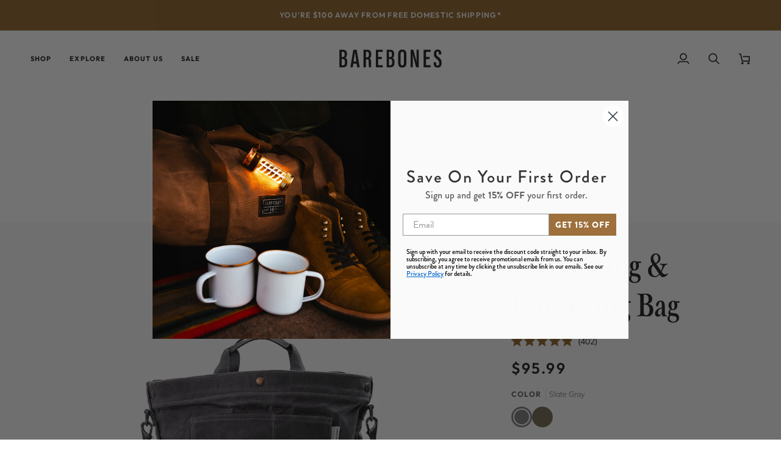

--- FILE ---
content_type: text/html; charset=utf-8
request_url: https://barebonesliving.com/products/harvesting-and-gathering-bag?_pos=1&_psq=gathering&_ss=e&_v=1.0&variant=39246743765082&al_pg_id=a2bc7cf4-bf7d-4c28-973f-6810b9288a70
body_size: 65685
content:
<!doctype html>




<html class="no-js" lang="en" ><head>
  <meta charset="utf-8">
  <meta http-equiv="X-UA-Compatible" content="IE=edge,chrome=1">
  <meta name="viewport" content="width=device-width,initial-scale=1,viewport-fit=cover">
  <meta name="theme-color" content="#748cab"><link rel="canonical" href="https://barebonesliving.com/products/harvesting-and-gathering-bag"><!-- ======================= Pipeline Theme V8.1.0 ========================= -->

  <!-- Preloading ================================================================== -->

  <link rel="preconnect" href="https://fonts.shopify.com" crossorigin><link rel="preload" href="//barebonesliving.com/cdn/fonts/muli/muli_n3.eb26389ceb64d8e291e0e54b7062f20e7b222f9d.woff2" as="font" type="font/woff2" crossorigin><link rel="preload" href="//barebonesliving.com/cdn/fonts/crimson_pro/crimsonpro_n4.af7e5f35fb5e103ddb0d48d62eeb24849e95bc7d.woff2" as="font" type="font/woff2" crossorigin><link rel="preload" href="//barebonesliving.com/cdn/fonts/outfit/outfit_n6.dfcbaa80187851df2e8384061616a8eaa1702fdc.woff2" as="font" type="font/woff2" crossorigin><!-- Title and description ================================================ --><link rel="shortcut icon" href="//barebonesliving.com/cdn/shop/files/202307_barebones-compass_32x32.svg?v=1689170771" type="image/png">
  <title>
    

    Barebones Harvesting &amp; Gathering Bag

  </title><meta name="description" content="Constructed of weather resistant paraffin waxed canvas and complete with a watertight removable liner, the Gathering Bag is essential for foraging &amp; harvesting.">
  <!-- /snippets/social-meta-tags.liquid --><meta property="og:site_name" content="Barebones">
<meta property="og:url" content="https://barebonesliving.com/products/harvesting-and-gathering-bag">
<meta property="og:title" content="Harvesting & Gathering Bag">
<meta property="og:type" content="product">
<meta property="og:description" content="Constructed of weather resistant paraffin waxed canvas and complete with a watertight removable liner, the Gathering Bag is essential for foraging &amp; harvesting."><meta property="og:price:amount" content="95.99">
  <meta property="og:price:currency" content="USD">
      <meta property="og:image" content="http://barebonesliving.com/cdn/shop/files/GDN-068_GatheringBag-SlateGray_LS_59_5c0765df-0d95-4314-afb2-0741659842d7.jpg?v=1692289729">
      <meta property="og:image:secure_url" content="https://barebonesliving.com/cdn/shop/files/GDN-068_GatheringBag-SlateGray_LS_59_5c0765df-0d95-4314-afb2-0741659842d7.jpg?v=1692289729">
      <meta property="og:image:height" content="2000">
      <meta property="og:image:width" content="2000">
      <meta property="og:image" content="http://barebonesliving.com/cdn/shop/files/GDN-068_GatheringBag-SlateGray_LS_60_3e974166-d622-45fe-8bf1-60786962899f.jpg?v=1692289734">
      <meta property="og:image:secure_url" content="https://barebonesliving.com/cdn/shop/files/GDN-068_GatheringBag-SlateGray_LS_60_3e974166-d622-45fe-8bf1-60786962899f.jpg?v=1692289734">
      <meta property="og:image:height" content="2000">
      <meta property="og:image:width" content="2000">
      <meta property="og:image" content="http://barebonesliving.com/cdn/shop/files/A0A7507_edit_web.jpg?v=1692287508">
      <meta property="og:image:secure_url" content="https://barebonesliving.com/cdn/shop/files/A0A7507_edit_web.jpg?v=1692287508">
      <meta property="og:image:height" content="2400">
      <meta property="og:image:width" content="2400">
<!-- CSS ================================================================== -->

  <link href="//barebonesliving.com/cdn/shop/t/751/assets/font-settings.css?v=123560302840309353671767900405" rel="stylesheet" type="text/css" media="all" />

  <!-- /snippets/css-variables.liquid -->


<style data-shopify>

:root {
/* ================ Layout Variables ================ */






--LAYOUT-WIDTH: 1450px;
--LAYOUT-GUTTER: 32px;
--LAYOUT-GUTTER-OFFSET: -32px;
--NAV-GUTTER: 15px;
--LAYOUT-OUTER: 50px;

/* ================ Product video ================ */

--COLOR-VIDEO-BG: #f2f2f2;


/* ================ Color Variables ================ */

/* === Backgrounds ===*/
--COLOR-BG: #ffffff;
--COLOR-BG-ACCENT: #f8f8f8;

/* === Text colors ===*/
--COLOR-TEXT-DARK: #000000;
--COLOR-TEXT: #171717;
--COLOR-TEXT-LIGHT: #5d5d5d;

/* === Bright color ===*/
--COLOR-PRIMARY: #8c5f27;
--COLOR-PRIMARY-HOVER: #58370f;
--COLOR-PRIMARY-FADE: rgba(140, 95, 39, 0.05);
--COLOR-PRIMARY-FADE-HOVER: rgba(140, 95, 39, 0.1);--COLOR-PRIMARY-OPPOSITE: #ffffff;

/* === Secondary/link Color ===*/
--COLOR-SECONDARY: #748cab;
--COLOR-SECONDARY-HOVER: #3f6493;
--COLOR-SECONDARY-FADE: rgba(116, 140, 171, 0.05);
--COLOR-SECONDARY-FADE-HOVER: rgba(116, 140, 171, 0.1);--COLOR-SECONDARY-OPPOSITE: #ffffff;

/* === Shades of grey ===*/
--COLOR-A5:  rgba(23, 23, 23, 0.05);
--COLOR-A10: rgba(23, 23, 23, 0.1);
--COLOR-A20: rgba(23, 23, 23, 0.2);
--COLOR-A35: rgba(23, 23, 23, 0.35);
--COLOR-A50: rgba(23, 23, 23, 0.5);
--COLOR-A80: rgba(23, 23, 23, 0.8);
--COLOR-A90: rgba(23, 23, 23, 0.9);
--COLOR-A95: rgba(23, 23, 23, 0.95);


/* ================ Inverted Color Variables ================ */

--INVERSE-BG: #171717;
--INVERSE-BG-ACCENT: #1d1d1d;

/* === Text colors ===*/
--INVERSE-TEXT-DARK: #ffffff;
--INVERSE-TEXT: #ffffff;
--INVERSE-TEXT-LIGHT: #b9b9b9;

/* === Bright color ===*/
--INVERSE-PRIMARY: #8c5f27;
--INVERSE-PRIMARY-HOVER: #58370f;
--INVERSE-PRIMARY-FADE: rgba(140, 95, 39, 0.05);
--INVERSE-PRIMARY-FADE-HOVER: rgba(140, 95, 39, 0.1);--INVERSE-PRIMARY-OPPOSITE: #ffffff;


/* === Second Color ===*/
--INVERSE-SECONDARY: #748cab;
--INVERSE-SECONDARY-HOVER: #3f6493;
--INVERSE-SECONDARY-FADE: rgba(116, 140, 171, 0.05);
--INVERSE-SECONDARY-FADE-HOVER: rgba(116, 140, 171, 0.1);--INVERSE-SECONDARY-OPPOSITE: #ffffff;


/* === Shades of grey ===*/
--INVERSE-A5:  rgba(255, 255, 255, 0.05);
--INVERSE-A10: rgba(255, 255, 255, 0.1);
--INVERSE-A20: rgba(255, 255, 255, 0.2);
--INVERSE-A35: rgba(255, 255, 255, 0.3);
--INVERSE-A80: rgba(255, 255, 255, 0.8);
--INVERSE-A90: rgba(255, 255, 255, 0.9);
--INVERSE-A95: rgba(255, 255, 255, 0.95);


/* ================ Bright Color Variables ================ */

--BRIGHT-BG: #8c5f27;
--BRIGHT-BG-ACCENT: #94553a;

/* === Text colors ===*/
--BRIGHT-TEXT-DARK: #ffffff;
--BRIGHT-TEXT: #ffffff;
--BRIGHT-TEXT-LIGHT: #ddcfbe;

/* === Bright color ===*/
--BRIGHT-PRIMARY: #ff763d;
--BRIGHT-PRIMARY-HOVER: #f04600;
--BRIGHT-PRIMARY-FADE: rgba(255, 118, 61, 0.05);
--BRIGHT-PRIMARY-FADE-HOVER: rgba(255, 118, 61, 0.1);--BRIGHT-PRIMARY-OPPOSITE: #000000;


/* === Second Color ===*/
--BRIGHT-SECONDARY: #3d5aff;
--BRIGHT-SECONDARY-HOVER: #0024f0;
--BRIGHT-SECONDARY-FADE: rgba(61, 90, 255, 0.05);
--BRIGHT-SECONDARY-FADE-HOVER: rgba(61, 90, 255, 0.1);--BRIGHT-SECONDARY-OPPOSITE: #ffffff;


/* === Shades of grey ===*/
--BRIGHT-A5:  rgba(255, 255, 255, 0.05);
--BRIGHT-A10: rgba(255, 255, 255, 0.1);
--BRIGHT-A20: rgba(255, 255, 255, 0.2);
--BRIGHT-A35: rgba(255, 255, 255, 0.3);
--BRIGHT-A80: rgba(255, 255, 255, 0.8);
--BRIGHT-A90: rgba(255, 255, 255, 0.9);
--BRIGHT-A95: rgba(255, 255, 255, 0.95);


/* === Account Bar ===*/
--COLOR-ANNOUNCEMENT-BG: #8c5f27;
--COLOR-ANNOUNCEMENT-TEXT: #f8f8f8;

/* === Nav and dropdown link background ===*/
--COLOR-NAV: #ffffff;
--COLOR-NAV-TEXT: #171717;
--COLOR-NAV-TEXT-DARK: #000000;
--COLOR-NAV-TEXT-LIGHT: #5d5d5d;
--COLOR-NAV-BORDER: #f8f8f8;
--COLOR-NAV-A10: rgba(23, 23, 23, 0.1);
--COLOR-NAV-A50: rgba(23, 23, 23, 0.5);
--COLOR-HIGHLIGHT-LINK: #ff3300;

/* === Site Footer ===*/
--COLOR-FOOTER-BG: #171717;
--COLOR-FOOTER-TEXT: #f8f8f8;
--COLOR-FOOTER-A5: rgba(248, 248, 248, 0.05);
--COLOR-FOOTER-A15: rgba(248, 248, 248, 0.15);
--COLOR-FOOTER-A90: rgba(248, 248, 248, 0.9);

/* === Sub-Footer ===*/
--COLOR-SUB-FOOTER-BG: #171717;
--COLOR-SUB-FOOTER-TEXT: #f8f8f8;
--COLOR-SUB-FOOTER-A5: rgba(248, 248, 248, 0.05);
--COLOR-SUB-FOOTER-A15: rgba(248, 248, 248, 0.15);
--COLOR-SUB-FOOTER-A90: rgba(248, 248, 248, 0.9);

/* === Products ===*/
--PRODUCT-GRID-ASPECT-RATIO: 100%;

/* === Product badges ===*/
--COLOR-BADGE: #8c5f27;
--COLOR-BADGE-TEXT: #f8f8f8;
--COLOR-BADGE-TEXT-DARK: #d8cbcb;
--COLOR-BADGE-TEXT-HOVER: #ffffff;
--COLOR-BADGE-HAIRLINE: #916731;

/* === Product item slider ===*/--COLOR-PRODUCT-SLIDER: #8c5f27;--COLOR-PRODUCT-SLIDER-OPPOSITE: rgba(255, 255, 255, 0.06);/* === disabled form colors ===*/
--COLOR-DISABLED-BG: #e8e8e8;
--COLOR-DISABLED-TEXT: #aeaeae;

--INVERSE-DISABLED-BG: #2e2e2e;
--INVERSE-DISABLED-TEXT: #686868;


/* === Tailwind RGBA Palette ===*/
--RGB-CANVAS: 255 255 255;
--RGB-CONTENT: 23 23 23;
--RGB-PRIMARY: 140 95 39;
--RGB-SECONDARY: 116 140 171;

--RGB-DARK-CANVAS: 23 23 23;
--RGB-DARK-CONTENT: 255 255 255;
--RGB-DARK-PRIMARY: 140 95 39;
--RGB-DARK-SECONDARY: 116 140 171;

--RGB-BRIGHT-CANVAS: 140 95 39;
--RGB-BRIGHT-CONTENT: 255 255 255;
--RGB-BRIGHT-PRIMARY: 255 118 61;
--RGB-BRIGHT-SECONDARY: 61 90 255;

--RGB-PRIMARY-CONTRAST: 255 255 255;
--RGB-SECONDARY-CONTRAST: 255 255 255;

--RGB-DARK-PRIMARY-CONTRAST: 255 255 255;
--RGB-DARK-SECONDARY-CONTRAST: 255 255 255;

--RGB-BRIGHT-PRIMARY-CONTRAST: 0 0 0;
--RGB-BRIGHT-SECONDARY-CONTRAST: 255 255 255;


/* === Button Radius === */
--BUTTON-RADIUS: 10px;


/* === Icon Stroke Width === */
--ICON-STROKE-WIDTH: 2px;


/* ================ Typography ================ */

--FONT-STACK-BODY: Muli, sans-serif;
--FONT-STYLE-BODY: normal;
--FONT-WEIGHT-BODY: 300;
--FONT-WEIGHT-BODY-BOLD: 400;
--FONT-ADJUST-BODY: 0.95;

  --FONT-BODY-TRANSFORM: none;
  --FONT-BODY-LETTER-SPACING: normal;


--FONT-STACK-HEADING: "Crimson Pro", serif;
--FONT-STYLE-HEADING: normal;
--FONT-WEIGHT-HEADING: 400;
--FONT-WEIGHT-HEADING-BOLD: 500;
--FONT-ADJUST-HEADING: 1.1;

  --FONT-HEADING-TRANSFORM: none;
  --FONT-HEADING-LETTER-SPACING: normal;


--FONT-STACK-ACCENT: Outfit, serif;
--FONT-STYLE-ACCENT: normal;
--FONT-WEIGHT-ACCENT: 600;
--FONT-WEIGHT-ACCENT-BOLD: 700;
--FONT-ADJUST-ACCENT: 0.95;

  --FONT-ACCENT-TRANSFORM: uppercase;
  --FONT-ACCENT-LETTER-SPACING: 0.1em;

--TYPE-STACK-NAV: Outfit, sans-serif;
--TYPE-STYLE-NAV: normal;
--TYPE-ADJUST-NAV: 0.95;
--TYPE-WEIGHT-NAV: 700;

  --FONT-NAV-TRANSFORM: uppercase;
  --FONT-NAV-LETTER-SPACING: 0.1em;

--TYPE-STACK-BUTTON: Outfit, sans-serif;
--TYPE-STYLE-BUTTON: normal;
--TYPE-ADJUST-BUTTON: 0.95;
--TYPE-WEIGHT-BUTTON: 700;

  --FONT-BUTTON-TRANSFORM: uppercase;
  --FONT-BUTTON-LETTER-SPACING: 0.1em;

--TYPE-STACK-KICKER: Outfit, sans-serif;
--TYPE-STYLE-KICKER: normal;
--TYPE-ADJUST-KICKER: 0.95;
--TYPE-WEIGHT-KICKER: 700;

  --FONT-KICKER-TRANSFORM: uppercase;
  --FONT-KICKER-LETTER-SPACING: 0.1em;



--ICO-SELECT: url('//barebonesliving.com/cdn/shop/t/751/assets/ico-select.svg?v=30263340977227285681767900405');


/* ================ Photo correction ================ */
--PHOTO-CORRECTION: 100%;



}


/* ================ Typography ================ */
/* ================ type-scale.com ============ */

/* 1.16 base 13 */
:root {
 --font-1: 10px;
 --font-2: 11.3px;
 --font-3: 12px;
 --font-4: 13px;
 --font-5: 15.5px;
 --font-6: 17px;
 --font-7: 20px;
 --font-8: 23.5px;
 --font-9: 27px;
 --font-10:32px;
 --font-11:37px;
 --font-12:43px;
 --font-13:49px;
 --font-14:57px;
 --font-15:67px;
}

/* 1.175 base 13.5 */
@media only screen and (min-width: 480px) and (max-width: 1099px) {
  :root {
    --font-1: 10px;
    --font-2: 11.5px;
    --font-3: 12.5px;
    --font-4: 13.5px;
    --font-5: 16px;
    --font-6: 18px;
    --font-7: 21px;
    --font-8: 25px;
    --font-9: 29px;
    --font-10:34px;
    --font-11:40px;
    --font-12:47px;
    --font-13:56px;
    --font-14:65px;
   --font-15:77px;
  }
}
/* 1.22 base 14.5 */
@media only screen and (min-width: 1100px) {
  :root {
    --font-1: 10px;
    --font-2: 11.5px;
    --font-3: 13px;
    --font-4: 14.5px;
    --font-5: 17.5px;
    --font-6: 22px;
    --font-7: 26px;
    --font-8: 32px;
    --font-9: 39px;
    --font-10:48px;
    --font-11:58px;
    --font-12:71px;
    --font-13:87px;
    --font-14:106px;
    --font-15:129px;
 }
}


</style>


  <link href="//barebonesliving.com/cdn/shop/t/751/assets/theme.css?v=111940106638163354671767900405" rel="stylesheet" type="text/css" media="all" />

  <script>
    document.documentElement.className = document.documentElement.className.replace('no-js', 'js');

    let root = '/';
    if (root[root.length - 1] !== '/') {
      root = `${root}/`;
    }
    var theme = {
      routes: {
        root_url: root,
        cart: '/cart',
        cart_add_url: '/cart/add',
        product_recommendations_url: '/recommendations/products',
        account_addresses_url: '/account/addresses',
        predictive_search_url: '/search/suggest'
      },
      state: {
        cartOpen: null,
      },
      sizes: {
        small: 480,
        medium: 768,
        large: 1100,
        widescreen: 1400
      },
      assets: {
        photoswipe: '//barebonesliving.com/cdn/shop/t/751/assets/photoswipe.js?v=169308975333299535361767900405',
        smoothscroll: '//barebonesliving.com/cdn/shop/t/751/assets/smoothscroll.js?v=37906625415260927261767900405',
        swatches: '//barebonesliving.com/cdn/shop/t/751/assets/swatches.json?v=37044688892588003921767900405',
        noImage: '//barebonesliving.com/cdn/shopifycloud/storefront/assets/no-image-2048-a2addb12.gif',
        
        
        base: '//barebonesliving.com/cdn/shop/t/751/assets/'
        
      },
      strings: {
        swatchesKey: "Color, Colour",
        addToCart: "Add to Cart",
        estimateShipping: "Estimate shipping",
        noShippingAvailable: "We do not ship to this destination.",
        free: "Free",
        from: "From",
        preOrder: "Pre-order",
        soldOut: "Sold Out",
        sale: "Sale",
        subscription: "Subscription",
        unavailable: "Unavailable",
        unitPrice: "Unit price",
        unitPriceSeparator: "per",
        stockout: "All available stock is in cart",
        products: "Products",
        pages: "Pages",
        collections: "Collections",
        resultsFor: "Results for",
        noResultsFor: "No results for",
        articles: "Articles",
        successMessage: "Link copied to clipboard",
      },
      settings: {
        badge_sale_type: "strike",
        animate_hover: true,
        animate_scroll: false,
        show_locale_desktop: null,
        show_locale_mobile: null,
        show_currency_desktop: null,
        show_currency_mobile: null,
        currency_select_type: "country",
        currency_code_enable: false,
        cycle_images_hover_delay: 1.5
      },
      info: {
        name: 'pipeline'
      },
      version: '8.1.0',
      moneyFormat: "${{amount}}",
      shopCurrency: "USD",
      currencyCode: "USD"
    }
    let windowInnerHeight = window.innerHeight;
    document.documentElement.style.setProperty('--full-screen', `${windowInnerHeight}px`);
    document.documentElement.style.setProperty('--three-quarters', `${windowInnerHeight * 0.75}px`);
    document.documentElement.style.setProperty('--two-thirds', `${windowInnerHeight * 0.66}px`);
    document.documentElement.style.setProperty('--one-half', `${windowInnerHeight * 0.5}px`);
    document.documentElement.style.setProperty('--one-third', `${windowInnerHeight * 0.33}px`);
    document.documentElement.style.setProperty('--one-fifth', `${windowInnerHeight * 0.2}px`);

    window.isRTL = document.documentElement.getAttribute('dir') === 'rtl';
  </script><!-- Theme Javascript ============================================================== -->
  <script src="//barebonesliving.com/cdn/shop/t/751/assets/vendor.js?v=69555399850987115801767900405" defer="defer"></script>
  <script src="//barebonesliving.com/cdn/shop/t/751/assets/theme.js?v=42391841312106742781767900405" defer="defer"></script>

  
  <script>
    function addLoadingClassToLoadingImages(container) {
      container.querySelectorAll('[data-needs-loading-animation] img').forEach((el) => {
        if (!el.complete) {
          el.parentNode.classList.add('loading-shimmer');
        }
      });
    }

    // Remove loading class from all already loaded images
    function removeLoadingClassFromLoadedImages(container) {
      container.querySelectorAll('img').forEach((el) => {
        if (el.complete) {
          delete el.parentNode.dataset.needsLoadingAnimation;
          el.parentNode.classList.remove('loading-shimmer');
        }
      });
    }

    // Remove loading class from image on `load` event
    function handleImageLoaded(el) {
      if (el.tagName == 'IMG' && el.parentNode.classList.contains('loading-shimmer')) {
        delete el.parentNode.dataset.needsLoadingAnimation;
        el.parentNode.classList.remove('loading-shimmer');
      }
    }

    // Watch for any load events that bubble up from child elements
    document.addEventListener(
      'load',
      (e) => {
        const el = e.target;

        // Capture load events from img tags and then remove their `loading-shimmer` class
        handleImageLoaded(el);
      },
      true
    );

    // Tasks to run when the DOM elements are available
    window.addEventListener('DOMContentLoaded', () => {
      addLoadingClassToLoadingImages(document);
    });
  </script>

  <script>
    (function () {
      function onPageShowEvents() {
        if ('requestIdleCallback' in window) {
          requestIdleCallback(initCartEvent, { timeout: 500 })
        } else {
          initCartEvent()
        }
        function initCartEvent(){
          window.fetch(window.theme.routes.cart + '.js')
          .then((response) => {
            if(!response.ok){
              throw {status: response.statusText};
            }
            return response.json();
          })
          .then((response) => {
            document.dispatchEvent(new CustomEvent('theme:cart:change', {
              detail: {
                cart: response,
              },
              bubbles: true,
            }));
            return response;
          })
          .catch((e) => {
            console.error(e);
          });
        }
      };
      window.onpageshow = onPageShowEvents;
    })();
  </script>

  <script type="text/javascript">
    if (window.MSInputMethodContext && document.documentMode) {
      var scripts = document.getElementsByTagName('script')[0];
      var polyfill = document.createElement("script");
      polyfill.defer = true;
      polyfill.src = "//barebonesliving.com/cdn/shop/t/751/assets/ie11.js?v=144489047535103983231767900405";

      scripts.parentNode.insertBefore(polyfill, scripts);
    }
  </script>
  
  <link rel="stylesheet" href="https://use.typekit.net/anx5cmo.css">

  <!-- Shopify app scripts =========================================================== -->
  <script>window.performance && window.performance.mark && window.performance.mark('shopify.content_for_header.start');</script><meta name="google-site-verification" content="NtlHSATVeoBisMtwv1s0USksOdqtTkkSDAYQYr6HAkg">
<meta id="shopify-digital-wallet" name="shopify-digital-wallet" content="/4512972890/digital_wallets/dialog">
<meta name="shopify-checkout-api-token" content="f9b2c4fe77b7e620383746faf0182b12">
<meta id="in-context-paypal-metadata" data-shop-id="4512972890" data-venmo-supported="false" data-environment="production" data-locale="en_US" data-paypal-v4="true" data-currency="USD">
<link rel="alternate" type="application/json+oembed" href="https://barebonesliving.com/products/harvesting-and-gathering-bag.oembed">
<script async="async" src="/checkouts/internal/preloads.js?locale=en-US"></script>
<link rel="preconnect" href="https://shop.app" crossorigin="anonymous">
<script async="async" src="https://shop.app/checkouts/internal/preloads.js?locale=en-US&shop_id=4512972890" crossorigin="anonymous"></script>
<script id="apple-pay-shop-capabilities" type="application/json">{"shopId":4512972890,"countryCode":"US","currencyCode":"USD","merchantCapabilities":["supports3DS"],"merchantId":"gid:\/\/shopify\/Shop\/4512972890","merchantName":"Barebones","requiredBillingContactFields":["postalAddress","email","phone"],"requiredShippingContactFields":["postalAddress","email","phone"],"shippingType":"shipping","supportedNetworks":["visa","masterCard","amex","discover","elo","jcb"],"total":{"type":"pending","label":"Barebones","amount":"1.00"},"shopifyPaymentsEnabled":true,"supportsSubscriptions":true}</script>
<script id="shopify-features" type="application/json">{"accessToken":"f9b2c4fe77b7e620383746faf0182b12","betas":["rich-media-storefront-analytics"],"domain":"barebonesliving.com","predictiveSearch":true,"shopId":4512972890,"locale":"en"}</script>
<script>var Shopify = Shopify || {};
Shopify.shop = "bareboneslivingtest.myshopify.com";
Shopify.locale = "en";
Shopify.currency = {"active":"USD","rate":"1.0"};
Shopify.country = "US";
Shopify.theme = {"name":"260109 Early January","id":187082015088,"schema_name":"Pipeline","schema_version":"8.1.0","theme_store_id":739,"role":"main"};
Shopify.theme.handle = "null";
Shopify.theme.style = {"id":null,"handle":null};
Shopify.cdnHost = "barebonesliving.com/cdn";
Shopify.routes = Shopify.routes || {};
Shopify.routes.root = "/";</script>
<script type="module">!function(o){(o.Shopify=o.Shopify||{}).modules=!0}(window);</script>
<script>!function(o){function n(){var o=[];function n(){o.push(Array.prototype.slice.apply(arguments))}return n.q=o,n}var t=o.Shopify=o.Shopify||{};t.loadFeatures=n(),t.autoloadFeatures=n()}(window);</script>
<script>
  window.ShopifyPay = window.ShopifyPay || {};
  window.ShopifyPay.apiHost = "shop.app\/pay";
  window.ShopifyPay.redirectState = null;
</script>
<script id="shop-js-analytics" type="application/json">{"pageType":"product"}</script>
<script defer="defer" async type="module" src="//barebonesliving.com/cdn/shopifycloud/shop-js/modules/v2/client.init-shop-cart-sync_BdyHc3Nr.en.esm.js"></script>
<script defer="defer" async type="module" src="//barebonesliving.com/cdn/shopifycloud/shop-js/modules/v2/chunk.common_Daul8nwZ.esm.js"></script>
<script type="module">
  await import("//barebonesliving.com/cdn/shopifycloud/shop-js/modules/v2/client.init-shop-cart-sync_BdyHc3Nr.en.esm.js");
await import("//barebonesliving.com/cdn/shopifycloud/shop-js/modules/v2/chunk.common_Daul8nwZ.esm.js");

  window.Shopify.SignInWithShop?.initShopCartSync?.({"fedCMEnabled":true,"windoidEnabled":true});

</script>
<script defer="defer" async type="module" src="//barebonesliving.com/cdn/shopifycloud/shop-js/modules/v2/client.payment-terms_MV4M3zvL.en.esm.js"></script>
<script defer="defer" async type="module" src="//barebonesliving.com/cdn/shopifycloud/shop-js/modules/v2/chunk.common_Daul8nwZ.esm.js"></script>
<script defer="defer" async type="module" src="//barebonesliving.com/cdn/shopifycloud/shop-js/modules/v2/chunk.modal_CQq8HTM6.esm.js"></script>
<script type="module">
  await import("//barebonesliving.com/cdn/shopifycloud/shop-js/modules/v2/client.payment-terms_MV4M3zvL.en.esm.js");
await import("//barebonesliving.com/cdn/shopifycloud/shop-js/modules/v2/chunk.common_Daul8nwZ.esm.js");
await import("//barebonesliving.com/cdn/shopifycloud/shop-js/modules/v2/chunk.modal_CQq8HTM6.esm.js");

  
</script>
<script>
  window.Shopify = window.Shopify || {};
  if (!window.Shopify.featureAssets) window.Shopify.featureAssets = {};
  window.Shopify.featureAssets['shop-js'] = {"shop-cart-sync":["modules/v2/client.shop-cart-sync_QYOiDySF.en.esm.js","modules/v2/chunk.common_Daul8nwZ.esm.js"],"init-fed-cm":["modules/v2/client.init-fed-cm_DchLp9rc.en.esm.js","modules/v2/chunk.common_Daul8nwZ.esm.js"],"shop-button":["modules/v2/client.shop-button_OV7bAJc5.en.esm.js","modules/v2/chunk.common_Daul8nwZ.esm.js"],"init-windoid":["modules/v2/client.init-windoid_DwxFKQ8e.en.esm.js","modules/v2/chunk.common_Daul8nwZ.esm.js"],"shop-cash-offers":["modules/v2/client.shop-cash-offers_DWtL6Bq3.en.esm.js","modules/v2/chunk.common_Daul8nwZ.esm.js","modules/v2/chunk.modal_CQq8HTM6.esm.js"],"shop-toast-manager":["modules/v2/client.shop-toast-manager_CX9r1SjA.en.esm.js","modules/v2/chunk.common_Daul8nwZ.esm.js"],"init-shop-email-lookup-coordinator":["modules/v2/client.init-shop-email-lookup-coordinator_UhKnw74l.en.esm.js","modules/v2/chunk.common_Daul8nwZ.esm.js"],"pay-button":["modules/v2/client.pay-button_DzxNnLDY.en.esm.js","modules/v2/chunk.common_Daul8nwZ.esm.js"],"avatar":["modules/v2/client.avatar_BTnouDA3.en.esm.js"],"init-shop-cart-sync":["modules/v2/client.init-shop-cart-sync_BdyHc3Nr.en.esm.js","modules/v2/chunk.common_Daul8nwZ.esm.js"],"shop-login-button":["modules/v2/client.shop-login-button_D8B466_1.en.esm.js","modules/v2/chunk.common_Daul8nwZ.esm.js","modules/v2/chunk.modal_CQq8HTM6.esm.js"],"init-customer-accounts-sign-up":["modules/v2/client.init-customer-accounts-sign-up_C8fpPm4i.en.esm.js","modules/v2/client.shop-login-button_D8B466_1.en.esm.js","modules/v2/chunk.common_Daul8nwZ.esm.js","modules/v2/chunk.modal_CQq8HTM6.esm.js"],"init-shop-for-new-customer-accounts":["modules/v2/client.init-shop-for-new-customer-accounts_CVTO0Ztu.en.esm.js","modules/v2/client.shop-login-button_D8B466_1.en.esm.js","modules/v2/chunk.common_Daul8nwZ.esm.js","modules/v2/chunk.modal_CQq8HTM6.esm.js"],"init-customer-accounts":["modules/v2/client.init-customer-accounts_dRgKMfrE.en.esm.js","modules/v2/client.shop-login-button_D8B466_1.en.esm.js","modules/v2/chunk.common_Daul8nwZ.esm.js","modules/v2/chunk.modal_CQq8HTM6.esm.js"],"shop-follow-button":["modules/v2/client.shop-follow-button_CkZpjEct.en.esm.js","modules/v2/chunk.common_Daul8nwZ.esm.js","modules/v2/chunk.modal_CQq8HTM6.esm.js"],"lead-capture":["modules/v2/client.lead-capture_BntHBhfp.en.esm.js","modules/v2/chunk.common_Daul8nwZ.esm.js","modules/v2/chunk.modal_CQq8HTM6.esm.js"],"checkout-modal":["modules/v2/client.checkout-modal_CfxcYbTm.en.esm.js","modules/v2/chunk.common_Daul8nwZ.esm.js","modules/v2/chunk.modal_CQq8HTM6.esm.js"],"shop-login":["modules/v2/client.shop-login_Da4GZ2H6.en.esm.js","modules/v2/chunk.common_Daul8nwZ.esm.js","modules/v2/chunk.modal_CQq8HTM6.esm.js"],"payment-terms":["modules/v2/client.payment-terms_MV4M3zvL.en.esm.js","modules/v2/chunk.common_Daul8nwZ.esm.js","modules/v2/chunk.modal_CQq8HTM6.esm.js"]};
</script>
<script>(function() {
  var isLoaded = false;
  function asyncLoad() {
    if (isLoaded) return;
    isLoaded = true;
    var urls = ["https:\/\/tools.luckyorange.com\/core\/lo.js?site-id=236368eb\u0026shop=bareboneslivingtest.myshopify.com","https:\/\/config.gorgias.chat\/bundle-loader\/01GYCBZ8W5RTKF89HSNVSH102J?source=shopify1click\u0026shop=bareboneslivingtest.myshopify.com","https:\/\/static.klaviyo.com\/onsite\/js\/klaviyo.js?company_id=UzaBbb\u0026shop=bareboneslivingtest.myshopify.com","https:\/\/cdn-bundler.nice-team.net\/app\/js\/bundler.js?shop=bareboneslivingtest.myshopify.com","https:\/\/cdn.9gtb.com\/loader.js?g_cvt_id=90d09b0e-c828-4ef8-a6f1-890a18969c76\u0026shop=bareboneslivingtest.myshopify.com"];
    for (var i = 0; i < urls.length; i++) {
      var s = document.createElement('script');
      s.type = 'text/javascript';
      s.async = true;
      s.src = urls[i];
      var x = document.getElementsByTagName('script')[0];
      x.parentNode.insertBefore(s, x);
    }
  };
  if(window.attachEvent) {
    window.attachEvent('onload', asyncLoad);
  } else {
    window.addEventListener('load', asyncLoad, false);
  }
})();</script>
<script id="__st">var __st={"a":4512972890,"offset":-25200,"reqid":"d027195b-27ed-4a8c-bca5-495d6c1c277b-1768993103","pageurl":"barebonesliving.com\/products\/harvesting-and-gathering-bag?_pos=1\u0026_psq=gathering\u0026_ss=e\u0026_v=1.0\u0026variant=39246743765082\u0026al_pg_id=a2bc7cf4-bf7d-4c28-973f-6810b9288a70","u":"4009618d4937","p":"product","rtyp":"product","rid":1669472485466};</script>
<script>window.ShopifyPaypalV4VisibilityTracking = true;</script>
<script id="captcha-bootstrap">!function(){'use strict';const t='contact',e='account',n='new_comment',o=[[t,t],['blogs',n],['comments',n],[t,'customer']],c=[[e,'customer_login'],[e,'guest_login'],[e,'recover_customer_password'],[e,'create_customer']],r=t=>t.map((([t,e])=>`form[action*='/${t}']:not([data-nocaptcha='true']) input[name='form_type'][value='${e}']`)).join(','),a=t=>()=>t?[...document.querySelectorAll(t)].map((t=>t.form)):[];function s(){const t=[...o],e=r(t);return a(e)}const i='password',u='form_key',d=['recaptcha-v3-token','g-recaptcha-response','h-captcha-response',i],f=()=>{try{return window.sessionStorage}catch{return}},m='__shopify_v',_=t=>t.elements[u];function p(t,e,n=!1){try{const o=window.sessionStorage,c=JSON.parse(o.getItem(e)),{data:r}=function(t){const{data:e,action:n}=t;return t[m]||n?{data:e,action:n}:{data:t,action:n}}(c);for(const[e,n]of Object.entries(r))t.elements[e]&&(t.elements[e].value=n);n&&o.removeItem(e)}catch(o){console.error('form repopulation failed',{error:o})}}const l='form_type',E='cptcha';function T(t){t.dataset[E]=!0}const w=window,h=w.document,L='Shopify',v='ce_forms',y='captcha';let A=!1;((t,e)=>{const n=(g='f06e6c50-85a8-45c8-87d0-21a2b65856fe',I='https://cdn.shopify.com/shopifycloud/storefront-forms-hcaptcha/ce_storefront_forms_captcha_hcaptcha.v1.5.2.iife.js',D={infoText:'Protected by hCaptcha',privacyText:'Privacy',termsText:'Terms'},(t,e,n)=>{const o=w[L][v],c=o.bindForm;if(c)return c(t,g,e,D).then(n);var r;o.q.push([[t,g,e,D],n]),r=I,A||(h.body.append(Object.assign(h.createElement('script'),{id:'captcha-provider',async:!0,src:r})),A=!0)});var g,I,D;w[L]=w[L]||{},w[L][v]=w[L][v]||{},w[L][v].q=[],w[L][y]=w[L][y]||{},w[L][y].protect=function(t,e){n(t,void 0,e),T(t)},Object.freeze(w[L][y]),function(t,e,n,w,h,L){const[v,y,A,g]=function(t,e,n){const i=e?o:[],u=t?c:[],d=[...i,...u],f=r(d),m=r(i),_=r(d.filter((([t,e])=>n.includes(e))));return[a(f),a(m),a(_),s()]}(w,h,L),I=t=>{const e=t.target;return e instanceof HTMLFormElement?e:e&&e.form},D=t=>v().includes(t);t.addEventListener('submit',(t=>{const e=I(t);if(!e)return;const n=D(e)&&!e.dataset.hcaptchaBound&&!e.dataset.recaptchaBound,o=_(e),c=g().includes(e)&&(!o||!o.value);(n||c)&&t.preventDefault(),c&&!n&&(function(t){try{if(!f())return;!function(t){const e=f();if(!e)return;const n=_(t);if(!n)return;const o=n.value;o&&e.removeItem(o)}(t);const e=Array.from(Array(32),(()=>Math.random().toString(36)[2])).join('');!function(t,e){_(t)||t.append(Object.assign(document.createElement('input'),{type:'hidden',name:u})),t.elements[u].value=e}(t,e),function(t,e){const n=f();if(!n)return;const o=[...t.querySelectorAll(`input[type='${i}']`)].map((({name:t})=>t)),c=[...d,...o],r={};for(const[a,s]of new FormData(t).entries())c.includes(a)||(r[a]=s);n.setItem(e,JSON.stringify({[m]:1,action:t.action,data:r}))}(t,e)}catch(e){console.error('failed to persist form',e)}}(e),e.submit())}));const S=(t,e)=>{t&&!t.dataset[E]&&(n(t,e.some((e=>e===t))),T(t))};for(const o of['focusin','change'])t.addEventListener(o,(t=>{const e=I(t);D(e)&&S(e,y())}));const B=e.get('form_key'),M=e.get(l),P=B&&M;t.addEventListener('DOMContentLoaded',(()=>{const t=y();if(P)for(const e of t)e.elements[l].value===M&&p(e,B);[...new Set([...A(),...v().filter((t=>'true'===t.dataset.shopifyCaptcha))])].forEach((e=>S(e,t)))}))}(h,new URLSearchParams(w.location.search),n,t,e,['guest_login'])})(!0,!0)}();</script>
<script integrity="sha256-4kQ18oKyAcykRKYeNunJcIwy7WH5gtpwJnB7kiuLZ1E=" data-source-attribution="shopify.loadfeatures" defer="defer" src="//barebonesliving.com/cdn/shopifycloud/storefront/assets/storefront/load_feature-a0a9edcb.js" crossorigin="anonymous"></script>
<script crossorigin="anonymous" defer="defer" src="//barebonesliving.com/cdn/shopifycloud/storefront/assets/shopify_pay/storefront-65b4c6d7.js?v=20250812"></script>
<script data-source-attribution="shopify.dynamic_checkout.dynamic.init">var Shopify=Shopify||{};Shopify.PaymentButton=Shopify.PaymentButton||{isStorefrontPortableWallets:!0,init:function(){window.Shopify.PaymentButton.init=function(){};var t=document.createElement("script");t.src="https://barebonesliving.com/cdn/shopifycloud/portable-wallets/latest/portable-wallets.en.js",t.type="module",document.head.appendChild(t)}};
</script>
<script data-source-attribution="shopify.dynamic_checkout.buyer_consent">
  function portableWalletsHideBuyerConsent(e){var t=document.getElementById("shopify-buyer-consent"),n=document.getElementById("shopify-subscription-policy-button");t&&n&&(t.classList.add("hidden"),t.setAttribute("aria-hidden","true"),n.removeEventListener("click",e))}function portableWalletsShowBuyerConsent(e){var t=document.getElementById("shopify-buyer-consent"),n=document.getElementById("shopify-subscription-policy-button");t&&n&&(t.classList.remove("hidden"),t.removeAttribute("aria-hidden"),n.addEventListener("click",e))}window.Shopify?.PaymentButton&&(window.Shopify.PaymentButton.hideBuyerConsent=portableWalletsHideBuyerConsent,window.Shopify.PaymentButton.showBuyerConsent=portableWalletsShowBuyerConsent);
</script>
<script data-source-attribution="shopify.dynamic_checkout.cart.bootstrap">document.addEventListener("DOMContentLoaded",(function(){function t(){return document.querySelector("shopify-accelerated-checkout-cart, shopify-accelerated-checkout")}if(t())Shopify.PaymentButton.init();else{new MutationObserver((function(e,n){t()&&(Shopify.PaymentButton.init(),n.disconnect())})).observe(document.body,{childList:!0,subtree:!0})}}));
</script>
<link id="shopify-accelerated-checkout-styles" rel="stylesheet" media="screen" href="https://barebonesliving.com/cdn/shopifycloud/portable-wallets/latest/accelerated-checkout-backwards-compat.css" crossorigin="anonymous">
<style id="shopify-accelerated-checkout-cart">
        #shopify-buyer-consent {
  margin-top: 1em;
  display: inline-block;
  width: 100%;
}

#shopify-buyer-consent.hidden {
  display: none;
}

#shopify-subscription-policy-button {
  background: none;
  border: none;
  padding: 0;
  text-decoration: underline;
  font-size: inherit;
  cursor: pointer;
}

#shopify-subscription-policy-button::before {
  box-shadow: none;
}

      </style>

<script>window.performance && window.performance.mark && window.performance.mark('shopify.content_for_header.end');</script>
<!-- BEGIN app block: shopify://apps/consentmo-gdpr/blocks/gdpr_cookie_consent/4fbe573f-a377-4fea-9801-3ee0858cae41 -->


<!-- END app block --><!-- BEGIN app block: shopify://apps/powerful-form-builder/blocks/app-embed/e4bcb1eb-35b2-42e6-bc37-bfe0e1542c9d --><script type="text/javascript" hs-ignore data-cookieconsent="ignore">
  var Globo = Globo || {};
  var globoFormbuilderRecaptchaInit = function(){};
  var globoFormbuilderHcaptchaInit = function(){};
  window.Globo.FormBuilder = window.Globo.FormBuilder || {};
  window.Globo.FormBuilder.shop = {"configuration":{"money_format":"${{amount}}"},"pricing":{"features":{"bulkOrderForm":true,"cartForm":true,"fileUpload":100,"removeCopyright":true,"restrictedEmailDomains":true,"metrics":true}},"settings":{"copyright":"Powered by <a href=\"https://globosoftware.net\" target=\"_blank\">Globo</a> <a href=\"https://apps.shopify.com/form-builder-contact-form\" target=\"_blank\">Contact Form</a>","hideWaterMark":false,"reCaptcha":{"recaptchaType":"v2","siteKey":false,"languageCode":"en"},"hCaptcha":{"siteKey":false},"scrollTop":false,"customCssCode":"","customCssEnabled":false,"additionalColumns":[]},"encryption_form_id":1,"url":"https://app.powerfulform.com/","CDN_URL":"https://dxo9oalx9qc1s.cloudfront.net","app_id":"1783207"};

  if(window.Globo.FormBuilder.shop.settings.customCssEnabled && window.Globo.FormBuilder.shop.settings.customCssCode){
    const customStyle = document.createElement('style');
    customStyle.type = 'text/css';
    customStyle.innerHTML = window.Globo.FormBuilder.shop.settings.customCssCode;
    document.head.appendChild(customStyle);
  }

  window.Globo.FormBuilder.forms = [];
    
      
      
      
      window.Globo.FormBuilder.forms[65212] = {"65212":{"elements":[{"id":"group-1","type":"group","label":"Page 1","description":"","elements":[{"id":"text","type":"text","label":{"en":"First Name"},"placeholder":"First Name","description":"","limitCharacters":false,"characters":100,"hideLabel":true,"keepPositionLabel":false,"required":true,"ifHideLabel":false,"inputIcon":"","columnWidth":50},{"id":"text-2","type":"text","label":"Last Name","placeholder":"Last Name","description":"","limitCharacters":false,"characters":100,"hideLabel":true,"keepPositionLabel":false,"required":true,"ifHideLabel":false,"inputIcon":"","columnWidth":50,"conditionalField":false},{"id":"email","type":"email","label":"Email","placeholder":"Email","description":"","limitCharacters":false,"characters":100,"hideLabel":true,"keepPositionLabel":false,"required":true,"ifHideLabel":false,"inputIcon":"","columnWidth":100,"conditionalField":false},{"id":"text-1","type":"text","label":{"en":"Address Line 1"},"placeholder":{"en":"Address Line 1"},"description":"","limitCharacters":false,"characters":100,"hideLabel":true,"keepPositionLabel":false,"columnWidth":100,"displayType":"show","displayDisjunctive":false,"conditionalField":false,"displayRules":[{"field":"","relation":"equal","condition":""}],"required":true},{"id":"text-4","type":"text","label":{"en":"City"},"placeholder":{"en":"City"},"description":"","limitCharacters":false,"characters":100,"hideLabel":true,"keepPositionLabel":false,"columnWidth":50,"displayType":"show","displayDisjunctive":false,"conditionalField":false,"displayRules":[{"field":"","relation":"equal","condition":""}],"required":true},{"id":"select-3","type":"select","label":{"en":"State"},"placeholder":{"en":"State"},"options":[{"label":"Alabama","value":"Alabama"},{"label":"Arizona","value":"Arizona"},{"label":"Arkansas","value":"Arkansas"},{"label":"California","value":"California"},{"label":"Colorado","value":"Colorado"},{"label":"Connecticut","value":"Connecticut"},{"label":"Delaware","value":"Delaware"},{"label":"District Of Columbia","value":"District Of Columbia"},{"label":"Florida\t","value":"Florida\t"},{"label":"Georgia","value":"Georgia"},{"label":"Idaho","value":"Idaho"},{"label":"Illinois","value":"Illinois"},{"label":"Indiana","value":"Indiana"},{"label":"Iowa","value":"Iowa"},{"label":"Kansas","value":"Kansas"},{"label":"Kentucky","value":"Kentucky"},{"label":"Louisiana","value":"Louisiana"},{"label":"Maine","value":"Maine"},{"label":"Maryland","value":"Maryland"},{"label":"Massachusetts","value":"Massachusetts"},{"label":"Michigan","value":"Michigan"},{"label":"Minnesota","value":"Minnesota"},{"label":"Mississippi","value":"Mississippi"},{"label":"Missouri","value":"Missouri"},{"label":"Montana","value":"Montana"},{"label":"Nebraska","value":"Nebraska"},{"label":"Nevada","value":"Nevada"},{"label":"New Hampshire","value":"New Hampshire"},{"label":"New Jersey","value":"New Jersey"},{"label":"New Mexico","value":"New Mexico"},{"label":"New York","value":"New York"},{"label":"North Carolina","value":"North Carolina"},{"label":"North Dakota","value":"North Dakota"},{"label":"Ohio","value":"Ohio"},{"label":"Oklahoma","value":"Oklahoma"},{"label":"Oregon","value":"Oregon"},{"label":"Pennsylvania","value":"Pennsylvania"},{"label":"Rhode Island","value":"Rhode Island"},{"label":"South Carolina","value":"South Carolina"},{"label":"South Dakota","value":"South Dakota"},{"label":"Tennessee","value":"Tennessee"},{"label":"Texas","value":"Texas"},{"label":"Utah","value":"Utah"},{"label":"Vermont","value":"Vermont"},{"label":"Virginia","value":"Virginia"},{"label":"Washington","value":"Washington"},{"label":"West Virginia","value":"West Virginia"},{"label":"Wisconsin","value":"Wisconsin"},{"label":"Wyoming","value":"Wyoming"}],"defaultOption":"","description":"","hideLabel":true,"keepPositionLabel":false,"columnWidth":50,"displayType":"show","displayDisjunctive":false,"conditionalField":false,"displayRules":[{"field":"","relation":"equal","condition":""}],"required":true},{"id":"text-5","type":"text","label":{"en":"Zip\/Postal Code"},"placeholder":{"en":"Zip\/Postal Code"},"description":"","limitCharacters":false,"characters":100,"hideLabel":true,"keepPositionLabel":false,"columnWidth":100,"displayType":"show","displayDisjunctive":false,"conditionalField":false,"displayRules":[{"field":"","relation":"equal","condition":""}],"required":true},{"id":"text-7","type":"text","label":{"en":"Order Number"},"placeholder":{"en":"Order Number"},"description":"","limitCharacters":false,"characters":100,"hideLabel":true,"keepPositionLabel":false,"required":true,"ifHideLabel":false,"inputIcon":"","columnWidth":50,"conditionalField":false},{"id":"datetime","type":"datetime","label":{"en":"Purchase Date"},"placeholder":{"en":"Purchase Date"},"description":"","hideLabel":true,"keepPositionLabel":false,"required":true,"ifHideLabel":false,"format":"date","otherLang":false,"localization":"es","date-format":"d-m-Y","time-format":"12h","isLimitDate":false,"limitDateType":"disablingDates","limitDateSpecificEnabled":false,"limitDateSpecificDates":"","limitDateRangeEnabled":false,"limitDateRangeDates":"","limitDateDOWEnabled":false,"limitDateDOWDates":["saturday","sunday"],"inputIcon":"","columnWidth":50,"maxDate":"today","conditionalField":false,"defaultDate":[]},{"id":"select-1","type":"select","label":{"en":"Product"},"placeholder":{"en":"Product"},"options":[{"label":"18650 Li-ion Battery","value":"18650 Li-ion Battery"},{"label":"2-18650 Li-ion Battery","value":"2-18650 Li-ion Battery"},{"label":"26650 Li-ion Battery","value":"26650 Li-ion Battery"},{"label":"All-In-One Cast Iron Grill","value":"All-In-One Cast Iron Grill"},{"label":"All-In-One Cast Iron Skillet","value":"All-In-One Cast Iron Skillet"},{"label":"Artisan Pruning Shears","value":"Artisan Pruning Shears"},{"label":"Artisan Trimming Shears","value":"Artisan Trimming Shears"},{"label":"Barebones Dad Hat","value":"Barebones Dad Hat"},{"label":"Beacon Light","value":"Beacon Light"},{"label":"Block Tower Lantern","value":"Block Tower Lantern"},{"label":"Block Tower Power Station","value":"Block Tower Power Station"},{"label":"Block Tower Speaker","value":"Block Tower Speaker"},{"label":"Blue Carbon Steel Skillet","value":"Blue Carbon Steel Skillet"},{"label":"Botanical Long Stem Matches","value":"Botanical Long Stem Matches"},{"label":"Box Candle Lantern","value":"Box Candle Lantern"},{"label":"Carbon Steel Skillet","value":"Carbon Steel Skillet"},{"label":"Cast Iron Dutch Oven - Polished","value":"Cast Iron Dutch Oven - Polished"},{"label":"Cast Iron Flat Pan","value":"Cast Iron Flat Pan"},{"label":"Cast Iron Griddle","value":"Cast Iron Griddle"},{"label":"Cast Iron Skillet","value":"Cast Iron Skillet"},{"label":"Cast Iron Skillet Griddle","value":"Cast Iron Skillet Griddle"},{"label":"Cast Iron Wood Scraper","value":"Cast Iron Wood Scraper"},{"label":"Chef Grilling Apron","value":"Chef Grilling Apron"},{"label":"Chimney Grill Starter","value":"Chimney Grill Starter"},{"label":"Classic Work Glove","value":"Classic Work Glove"},{"label":"Cowboy Fire Pit Grill - 23 in","value":"Cowboy Fire Pit Grill - 23 in"},{"label":"Cowboy Fire Pit Grill - 30 in","value":"Cowboy Fire Pit Grill - 30 in"},{"label":"Cowboy Fire Pit Grill Grate - 23 in","value":"Cowboy Fire Pit Grill Grate - 23 in"},{"label":"Cowboy Fire Pit Grill Grate - 30 in","value":"Cowboy Fire Pit Grill Grate - 30 in"},{"label":"Cowboy Fire Pit Grill Handle Replacement Kit","value":"Cowboy Fire Pit Grill Handle Replacement Kit"},{"label":"Cowboy Fire Pit Grill Side Table - 23 in","value":"Cowboy Fire Pit Grill Side Table - 23 in"},{"label":"Cowboy Fire Pit Grill Side Table - 30 in","value":"Cowboy Fire Pit Grill Side Table - 30 in"},{"label":"Cowboy Grill Carving Fork","value":"Cowboy Grill Carving Fork"},{"label":"Cowboy Grill Charcoal Tray","value":"Cowboy Grill Charcoal Tray"},{"label":"Cowboy Grill Chef Spoon","value":"Cowboy Grill Chef Spoon"},{"label":"Cowboy Grill Coal Shovel","value":"Cowboy Grill Coal Shovel"},{"label":"Cowboy Grill Cover","value":"Cowboy Grill Cover"},{"label":"Cowboy Grill Fish Spatula","value":"Cowboy Grill Fish Spatula"},{"label":"Cowboy Grill Ladle","value":"Cowboy Grill Ladle"},{"label":"Cowboy Grill Roasting Sticks","value":"Cowboy Grill Roasting Sticks"},{"label":"Cowboy Grill S-Hook and Chain Kit","value":"Cowboy Grill S-Hook and Chain Kit"},{"label":"Cowboy Grill Spatula","value":"Cowboy Grill Spatula"},{"label":"Cowboy Grill Steel Skewers","value":"Cowboy Grill Steel Skewers"},{"label":"Cowboy Grill Tongs","value":"Cowboy Grill Tongs"},{"label":"Cowboy Wok","value":"Cowboy Wok"},{"label":"Cultivator","value":"Cultivator"},{"label":"Dandelion Weeding Fork","value":"Dandelion Weeding Fork"},{"label":"Double Blade Whittling Knife","value":"Double Blade Whittling Knife"},{"label":"Edison Light Stick","value":"Edison Light Stick"},{"label":"Edison Mini Lantern","value":"Edison Mini Lantern"},{"label":"Edison Pendant Light","value":"Edison Pendant Light"},{"label":"Edison String Light","value":"Edison String Light"},{"label":"Enamel 2-Tone Bowl Set","value":"Enamel 2-Tone Bowl Set"},{"label":"Enamel 2-Tone Deep Plate Set","value":"Enamel 2-Tone Deep Plate Set"},{"label":"Enamel 2-Tone Kettle","value":"Enamel 2-Tone Kettle"},{"label":"Enamel 2-Tone Mug Set","value":"Enamel 2-Tone Mug Set"},{"label":"Enamel 2-Tone Salad Plate Set","value":"Enamel 2-Tone Salad Plate Set"},{"label":"Enamel 2-Tone Tall Cup Set","value":"Enamel 2-Tone Tall Cup Set"},{"label":"Enamel Bowl Set","value":"Enamel Bowl Set"},{"label":"Enamel Cup Set","value":"Enamel Cup Set"},{"label":"Enamel Deep Plate Set","value":"Enamel Deep Plate Set"},{"label":"Enamel Espresso Cup Set","value":"Enamel Espresso Cup Set"},{"label":"Enamel Lined Cast Iron Crock Pot","value":"Enamel Lined Cast Iron Crock Pot"},{"label":"Enamel Lined Cast Iron Rectangular Baking Pan","value":"Enamel Lined Cast Iron Rectangular Baking Pan"},{"label":"Enamel Lined Cast Iron Roaster","value":"Enamel Lined Cast Iron Roaster"},{"label":"Enamel Lined Cast Iron Saucepan","value":"Enamel Lined Cast Iron Saucepan"},{"label":"Enamel Lined Cast Iron Skillet","value":"Enamel Lined Cast Iron Skillet"},{"label":"Enamel Lined Cast Iron Teapot","value":"Enamel Lined Cast Iron Teapot"},{"label":"Enamel Mixing Bowl Set","value":"Enamel Mixing Bowl Set"},{"label":"Enamel Salad Plate Set","value":"Enamel Salad Plate Set"},{"label":"Enamel Saucepan","value":"Enamel Saucepan"},{"label":"Enamel Stock Pot","value":"Enamel Stock Pot"},{"label":"Enamel Teapot","value":"Enamel Teapot"},{"label":"Enamel Tumbler Set","value":"Enamel Tumbler Set"},{"label":"Felling Axe","value":"Felling Axe"},{"label":"Felt Lantern Storage Bag","value":"Felt Lantern Storage Bag"},{"label":"Field Hatchet","value":"Field Hatchet"},{"label":"File and Stone Sharpening Kit","value":"File and Stone Sharpening Kit"},{"label":"Fire and Grill Mat","value":"Fire and Grill Mat"},{"label":"Fire Pit","value":"Fire Pit"},{"label":"Fire Pit Grill Grate","value":"Fire Pit Grill Grate"},{"label":"Flameless Candle","value":"Flameless Candle"},{"label":"Flatbrook Folding Stove","value":"Flatbrook Folding Stove"},{"label":"Flatware Set","value":"Flatware Set"},{"label":"Folding Shovel","value":"Folding Shovel"},{"label":"Folding Spading Fork","value":"Folding Spading Fork"},{"label":"Foraging Bag","value":"Foraging Bag"},{"label":"Forest Lantern","value":"Forest Lantern"},{"label":"Forest Lantern - Vintage White","value":"Forest Lantern - Vintage White"},{"label":"Garden Scissors - Large","value":"Garden Scissors - Large"},{"label":"Garden Scissors - Small","value":"Garden Scissors - Small"},{"label":"Garden Scoop","value":"Garden Scoop"},{"label":"Garden Trowel","value":"Garden Trowel"},{"label":"Gathering Bag","value":"Gathering Bag"},{"label":"Heavy Duty Grill Grate","value":"Heavy Duty Grill Grate"},{"label":"Herb Harvest Strip Tool","value":"Herb Harvest Strip Tool"},{"label":"Hoodoo Light","value":"Hoodoo Light"},{"label":"Hori Hori Classic","value":"Hori Hori Classic"},{"label":"Hori Hori Ultimate","value":"Hori Hori Ultimate"},{"label":"Hunza Cabin Tent","value":"Hunza Cabin Tent"},{"label":"Hurricane Lantern","value":"Hurricane Lantern"},{"label":"Japanese Nata Hatchet","value":"Japanese Nata Hatchet"},{"label":"Japanese Nata Tool","value":"Japanese Nata Tool"},{"label":"Japanese Weeding Hoe","value":"Japanese Weeding Hoe"},{"label":"Kuksa Wooden Drinking Cup","value":"Kuksa Wooden Drinking Cup"},{"label":"Kunar Utility Glove","value":"Kunar Utility Glove"},{"label":"Leepa Garden Glove","value":"Leepa Garden Glove"},{"label":"Lid Lifter","value":"Lid Lifter"},{"label":"Long Handle Wok","value":"Long Handle Wok"},{"label":"Miners Lantern","value":"Miners Lantern"},{"label":"Mini Flashlight","value":"Mini Flashlight"},{"label":"Mini Forest Lantern Keychain","value":"Mini Forest Lantern Keychain"},{"label":"Mini Globe Lantern White","value":"Mini Globe Lantern White"},{"label":"Multi Tool Pocket Knife","value":"Multi Tool Pocket Knife"},{"label":"Multi-Color Globe Light","value":"Multi-Color Globe Light"},{"label":"Multi-Color Mini Light","value":"Multi-Color Mini Light"},{"label":"Neelum 16L Market Tote","value":"Neelum 16L Market Tote"},{"label":"Neelum 26L Oversized Tote","value":"Neelum 26L Oversized Tote"},{"label":"Neelum 3L Dopp Kit","value":"Neelum 3L Dopp Kit"},{"label":"Neelum 40L Giant Tote","value":"Neelum 40L Giant Tote"},{"label":"Neelum Duffel Bag","value":"Neelum Duffel Bag"},{"label":"Neelum Zipper Pouch - Large","value":"Neelum Zipper Pouch - Large"},{"label":"Neelum Zipper Pouch - Small","value":"Neelum Zipper Pouch - Small"},{"label":"No. 4 Paring Knife","value":"No. 4 Paring Knife"},{"label":"No. 6 Field Knife","value":"No. 6 Field Knife"},{"label":"No. 7 Nakiri Knife","value":"No. 7 Nakiri Knife"},{"label":"No. 8 Chef Knife","value":"No. 8 Chef Knife"},{"label":"No. 9 Bread Knife","value":"No. 9 Bread Knife"},{"label":"Open Fire Glove","value":"Open Fire Glove"},{"label":"Outpost Lantern","value":"Outpost Lantern"},{"label":"Outpost Pendant Light","value":"Outpost Pendant Light"},{"label":"Padded Utility Storage Bag - 7L","value":"Padded Utility Storage Bag - 7L"},{"label":"Pivot Arc Lighter","value":"Pivot Arc Lighter"},{"label":"Portable Fire Pit Stove","value":"Portable Fire Pit Stove"},{"label":"Power Bank - 10,000 mAh","value":"Power Bank - 10,000 mAh"},{"label":"Power Bank - 5,000 mAh","value":"Power Bank - 5,000 mAh"},{"label":"Provisions Corkscrew Knife","value":"Provisions Corkscrew Knife"},{"label":"Pruner","value":"Pruner"},{"label":"Pruner Sheath","value":"Pruner Sheath"},{"label":"Pulaski Axe","value":"Pulaski Axe"},{"label":"Railroad Lantern","value":"Railroad Lantern"},{"label":"Railroad Lantern Glass Lens","value":"Railroad Lantern Glass Lens"},{"label":"Ridgetop Wood Folding Chair","value":"Ridgetop Wood Folding Chair"},{"label":"Ridgetop Wood Folding Table","value":"Ridgetop Wood Folding Table"},{"label":"Rolled Enamelware Bowl","value":"Rolled Enamelware Bowl"},{"label":"Rolled Enamelware Cup","value":"Rolled Enamelware Cup"},{"label":"Rolled Enamelware Mug","value":"Rolled Enamelware Mug"},{"label":"Rolled Enamelware Pitcher","value":"Rolled Enamelware Pitcher"},{"label":"Rolled Enamelware Plate","value":"Rolled Enamelware Plate"},{"label":"Rolled Enamelware Side Bowl","value":"Rolled Enamelware Side Bowl"},{"label":"Single Blade Pocket Knife","value":"Single Blade Pocket Knife"},{"label":"Solo Folding Knife","value":"Solo Folding Knife"},{"label":"Square Hoe","value":"Square Hoe"},{"label":"Stainless Steel Cleaning Mesh - Coarse","value":"Stainless Steel Cleaning Mesh - Coarse"},{"label":"Stainless Steel Cleaning Mesh - Fine","value":"Stainless Steel Cleaning Mesh - Fine"},{"label":"Stainless Steel Cleaning Mesh - Scrubber","value":"Stainless Steel Cleaning Mesh - Scrubber"},{"label":"Stirrup Hand Hoe","value":"Stirrup Hand Hoe"},{"label":"Suede Leather Hot Pad","value":"Suede Leather Hot Pad"},{"label":"Suede Oven Mitt \u0026 Hot Pad","value":"Suede Oven Mitt \u0026 Hot Pad"},{"label":"Telescoping Fire Blower","value":"Telescoping Fire Blower"},{"label":"Timber Saw","value":"Timber Saw"},{"label":"Tradesman Leather Apron","value":"Tradesman Leather Apron"},{"label":"Triangle Hoe","value":"Triangle Hoe"},{"label":"USB Extension Cable","value":"USB Extension Cable"},{"label":"Vintage Flashlight","value":"Vintage Flashlight"},{"label":"Wilderness Chef Knife","value":"Wilderness Chef Knife"},{"label":"Wilderness Paring Knife","value":"Wilderness Paring Knife"},{"label":"Wire Saw","value":"Wire Saw"},{"label":"Wiregate Carabiner Large","value":"Wiregate Carabiner Large"},{"label":"Wiregate Carabiner Medium","value":"Wiregate Carabiner Medium"},{"label":"Wiregate Carabiner Small","value":"Wiregate Carabiner Small"},{"label":"Wooden Spatula","value":"Wooden Spatula"},{"label":"Wooden Spoon","value":"Wooden Spoon"},{"label":"Zippered Lantern Storage Bag - 6.5L","value":"Zippered Lantern Storage Bag - 6.5L"}],"defaultOption":"","description":"","hideLabel":true,"keepPositionLabel":false,"columnWidth":100,"displayType":"show","displayDisjunctive":false,"conditionalField":false,"displayRules":[{"field":"","relation":"equal","condition":""}],"required":true,"ifHideLabel":false},{"id":"file2-1","type":"file2","label":{"en":"Proof of Purchase","vi":"Attachments"},"button-text":"Browse file","placeholder":"Choose file or drag here","hint":{"en":"Supported format: JPG, JPEG, PNG.","vi":"Supported format: JPG, JPEG, PNG, GIF, SVG."},"allowed-multiple":true,"allowed-extensions":["jpg","jpeg","png"],"description":"","hideLabel":false,"keepPositionLabel":false,"columnWidth":100,"displayType":"show","displayDisjunctive":false,"conditionalField":false,"sizeLimit":"30","required":true},{"id":"textarea-1","type":"textarea","label":{"en":"Description of Issue"},"placeholder":{"en":"Description of Issue"},"description":"","limitCharacters":false,"characters":100,"hideLabel":true,"keepPositionLabel":false,"columnWidth":100,"displayType":"show","displayDisjunctive":false,"conditionalField":false,"required":true},{"id":"file2-2","type":"file2","label":{"en":"Image of Product Issue","vi":"Attachments"},"button-text":"Browse file","placeholder":"Choose file or drag here","hint":{"en":"Supported format: JPG, JPEG, PNG.","vi":"Supported format: JPG, JPEG, PNG, GIF, SVG."},"allowed-multiple":true,"allowed-extensions":["jpg","jpeg","png","heic"],"description":"","hideLabel":false,"keepPositionLabel":false,"columnWidth":100,"displayType":"show","displayDisjunctive":false,"conditionalField":false,"sizeLimit":"100","required":true},{"id":"select-2","type":"select","label":{"en":"Preferred Outcome"},"placeholder":{"en":"Preferred Outcome"},"options":[{"label":{"en":"Refund"},"value":"Refund"},{"label":{"en":"Store Credit"},"value":"Store Credit"},{"label":{"en":"Replacement"},"value":"Replacement"}],"defaultOption":"","description":"","hideLabel":true,"keepPositionLabel":false,"columnWidth":100,"displayType":"show","displayDisjunctive":false,"conditionalField":false,"inputIcon":null,"required":true},{"id":"text-3","type":"text","label":{"en":"Address Line 2"},"placeholder":{"en":"Address Line 2"},"description":"","limitCharacters":false,"characters":100,"hideLabel":true,"keepPositionLabel":false,"columnWidth":100,"displayType":"show","displayDisjunctive":false,"conditionalField":true,"displayRules":[{"field":"select-2","relation":"equal","condition":"Replacement"}],"required":true},{"id":"select-4","type":"select","label":{"en":"Country"},"placeholder":{"en":"Country"},"options":[{"label":{"en":"United States of America"},"value":"United States of America"}],"defaultOption":"","description":"","hideLabel":true,"keepPositionLabel":false,"columnWidth":100,"displayType":"show","displayDisjunctive":false,"conditionalField":true,"displayRules":[{"field":"select-2","relation":"equal","condition":"Replacement"}],"required":true},{"id":"text-6","type":"text","label":{"en":"Telephone"},"placeholder":{"en":"Telephone"},"description":"","limitCharacters":false,"characters":100,"hideLabel":true,"keepPositionLabel":false,"columnWidth":100,"displayType":"show","displayDisjunctive":false,"conditionalField":true,"displayRules":[{"field":"select-2","relation":"equal","condition":"Replacement"}],"required":true},{"id":"text-8","type":"text","label":{"en":"Address Line 1"},"placeholder":{"en":"Address Line 1"},"description":"","limitCharacters":false,"characters":100,"hideLabel":true,"keepPositionLabel":false,"columnWidth":100,"displayType":"show","displayDisjunctive":false,"conditionalField":true,"displayRules":[{"field":"select-2","relation":"equal","condition":"Replacement"}],"required":true},{"id":"text-9","type":"text","label":{"en":"Address Line 1"},"placeholder":{"en":"Address Line 1"},"description":"","limitCharacters":false,"characters":100,"hideLabel":true,"keepPositionLabel":false,"columnWidth":100,"displayType":"show","displayDisjunctive":false,"conditionalField":true,"displayRules":[{"field":"select-2","relation":"equal","condition":"Replacement"}],"required":true}]}],"errorMessage":{"required":"{{ label | capitalize }} is required","minSelections":"Please choose at least {{ min_selections }} options","maxSelections":"Please choose at maximum of {{ max_selections }} options","exactlySelections":"Please choose exactly {{ exact_selections }} options","invalid":"Invalid","invalidName":"Invalid name","invalidEmail":"Email address is invalid","restrictedEmailDomain":"This email domain is restricted","invalidURL":"Invalid url","invalidPhone":"Invalid phone","invalidNumber":"Invalid number","invalidPassword":"Invalid password","confirmPasswordNotMatch":"Confirmed password doesn't match","customerAlreadyExists":"Customer already exists","keyAlreadyExists":"Data already exists","fileSizeLimit":"File size limit","fileNotAllowed":"File not allowed","requiredCaptcha":"Required captcha","requiredProducts":"Please select product","limitQuantity":"The number of products left in stock has been exceeded","shopifyInvalidPhone":"phone - Enter a valid phone number to use this delivery method","shopifyPhoneHasAlready":"phone - Phone has already been taken","shopifyInvalidProvice":"addresses.province - is not valid","otherError":"Something went wrong, please try again"},"appearance":{"layout":"default","width":600,"style":"classic","mainColor":"#1c1c1c","floatingIcon":"\u003csvg aria-hidden=\"true\" focusable=\"false\" data-prefix=\"far\" data-icon=\"envelope\" class=\"svg-inline--fa fa-envelope fa-w-16\" role=\"img\" xmlns=\"http:\/\/www.w3.org\/2000\/svg\" viewBox=\"0 0 512 512\"\u003e\u003cpath fill=\"currentColor\" d=\"M464 64H48C21.49 64 0 85.49 0 112v288c0 26.51 21.49 48 48 48h416c26.51 0 48-21.49 48-48V112c0-26.51-21.49-48-48-48zm0 48v40.805c-22.422 18.259-58.168 46.651-134.587 106.49-16.841 13.247-50.201 45.072-73.413 44.701-23.208.375-56.579-31.459-73.413-44.701C106.18 199.465 70.425 171.067 48 152.805V112h416zM48 400V214.398c22.914 18.251 55.409 43.862 104.938 82.646 21.857 17.205 60.134 55.186 103.062 54.955 42.717.231 80.509-37.199 103.053-54.947 49.528-38.783 82.032-64.401 104.947-82.653V400H48z\"\u003e\u003c\/path\u003e\u003c\/svg\u003e","floatingText":null,"displayOnAllPage":false,"formType":"normalForm","background":"color","backgroundColor":"#fff","descriptionColor":"#6c757d","theme_design":true,"headingColor":"#000","labelColor":"#1c1c1c","optionColor":"#000","paragraphBackground":"#fff","paragraphColor":"#000","colorScheme":{"solidButton":{"red":140,"green":95,"blue":39},"solidButtonLabel":{"red":255,"green":255,"blue":255},"text":{"red":23,"green":23,"blue":23},"outlineButton":{"red":23,"green":23,"blue":23},"background":{"red":255,"green":255,"blue":255}},"imageLayout":"top","fontSize":"medium"},"afterSubmit":{"gaEventName":"globo_form_submit","gaEventCategory":"Form Builder by Globo","gaEventAction":"Submit","gaEventLabel":"Contact us form","action":"clearForm","title":"Thanks for getting in touch!","message":{"en":"\u003cp\u003eWe appreciate you contacting us. One of our colleagues will be in touch with you soon!\u003c\/p\u003e\u003cp\u003e\u003cbr\u003e\u003c\/p\u003e\u003cp\u003eHave a great day!\u003c\/p\u003e"},"redirectUrl":null,"enableGa":true},"footer":{"description":null,"previousText":"Previous","nextText":"Next","submitText":"Submit","submitAlignment":"left"},"header":{"active":false,"title":"Register Your Warranty","description":"","headerAlignment":"left"},"isStepByStepForm":true,"publish":{"requiredLogin":false,"requiredLoginMessage":"Please \u003ca href='\/account\/login' title='login'\u003elogin\u003c\/a\u003e to continue"},"reCaptcha":{"enable":true},"html":"\n\u003cdiv class=\"globo-form default-form globo-form-id-65212 \" data-locale=\"en\" \u003e\n\n\u003cstyle\u003e\n\n\n    :root .globo-form-app[data-id=\"65212\"]{\n        \n        --gfb-color-solidButton: 140,95,39;\n        --gfb-color-solidButtonColor: rgb(var(--gfb-color-solidButton));\n        --gfb-color-solidButtonLabel: 255,255,255;\n        --gfb-color-solidButtonLabelColor: rgb(var(--gfb-color-solidButtonLabel));\n        --gfb-color-text: 23,23,23;\n        --gfb-color-textColor: rgb(var(--gfb-color-text));\n        --gfb-color-outlineButton: 23,23,23;\n        --gfb-color-outlineButtonColor: rgb(var(--gfb-color-outlineButton));\n        --gfb-color-background: 255,255,255;\n        --gfb-color-backgroundColor: rgb(var(--gfb-color-background));\n        \n        --gfb-main-color: #1c1c1c;\n        --gfb-primary-color: var(--gfb-color-solidButtonColor, var(--gfb-main-color));\n        --gfb-primary-text-color: var(--gfb-color-solidButtonLabelColor, #FFF);\n        --gfb-form-width: 600px;\n        --gfb-font-family: inherit;\n        --gfb-font-style: inherit;\n        --gfb--image: 40%;\n        --gfb-image-ratio-draft: var(--gfb--image);\n        --gfb-image-ratio: var(--gfb-image-ratio-draft);\n        \n        --gfb-bg-temp-color: #FFF;\n        --gfb-bg-position: ;\n        \n            --gfb-bg-temp-color: #fff;\n        \n        --gfb-bg-color: var(--gfb-color-backgroundColor, var(--gfb-bg-temp-color));\n        \n    }\n    \n.globo-form-id-65212 .globo-form-app{\n    max-width: 600px;\n    width: -webkit-fill-available;\n    \n    background-color: var(--gfb-bg-color);\n    \n    \n}\n\n.globo-form-id-65212 .globo-form-app .globo-heading{\n    color: var(--gfb-color-textColor, #000)\n}\n\n\n.globo-form-id-65212 .globo-form-app .header {\n    text-align:left;\n}\n\n\n.globo-form-id-65212 .globo-form-app .globo-description,\n.globo-form-id-65212 .globo-form-app .header .globo-description{\n    --gfb-color-description: rgba(var(--gfb-color-text), 0.8);\n    color: var(--gfb-color-description, #6c757d);\n}\n.globo-form-id-65212 .globo-form-app .globo-label,\n.globo-form-id-65212 .globo-form-app .globo-form-control label.globo-label,\n.globo-form-id-65212 .globo-form-app .globo-form-control label.globo-label span.label-content{\n    color: var(--gfb-color-textColor, #1c1c1c);\n    text-align: left;\n}\n.globo-form-id-65212 .globo-form-app .globo-label.globo-position-label{\n    height: 20px !important;\n}\n.globo-form-id-65212 .globo-form-app .globo-form-control .help-text.globo-description,\n.globo-form-id-65212 .globo-form-app .globo-form-control span.globo-description{\n    --gfb-color-description: rgba(var(--gfb-color-text), 0.8);\n    color: var(--gfb-color-description, #6c757d);\n}\n.globo-form-id-65212 .globo-form-app .globo-form-control .checkbox-wrapper .globo-option,\n.globo-form-id-65212 .globo-form-app .globo-form-control .radio-wrapper .globo-option\n{\n    color: var(--gfb-color-textColor, #1c1c1c);\n}\n.globo-form-id-65212 .globo-form-app .footer,\n.globo-form-id-65212 .globo-form-app .gfb__footer{\n    text-align:left;\n}\n.globo-form-id-65212 .globo-form-app .footer button,\n.globo-form-id-65212 .globo-form-app .gfb__footer button{\n    border:1px solid var(--gfb-primary-color);\n    \n}\n.globo-form-id-65212 .globo-form-app .footer button.submit,\n.globo-form-id-65212 .globo-form-app .gfb__footer button.submit\n.globo-form-id-65212 .globo-form-app .footer button.checkout,\n.globo-form-id-65212 .globo-form-app .gfb__footer button.checkout,\n.globo-form-id-65212 .globo-form-app .footer button.action.loading .spinner,\n.globo-form-id-65212 .globo-form-app .gfb__footer button.action.loading .spinner{\n    background-color: var(--gfb-primary-color);\n    color : #ffffff;\n}\n.globo-form-id-65212 .globo-form-app .globo-form-control .star-rating\u003efieldset:not(:checked)\u003elabel:before {\n    content: url('data:image\/svg+xml; utf8, \u003csvg aria-hidden=\"true\" focusable=\"false\" data-prefix=\"far\" data-icon=\"star\" class=\"svg-inline--fa fa-star fa-w-18\" role=\"img\" xmlns=\"http:\/\/www.w3.org\/2000\/svg\" viewBox=\"0 0 576 512\"\u003e\u003cpath fill=\"%231c1c1c\" d=\"M528.1 171.5L382 150.2 316.7 17.8c-11.7-23.6-45.6-23.9-57.4 0L194 150.2 47.9 171.5c-26.2 3.8-36.7 36.1-17.7 54.6l105.7 103-25 145.5c-4.5 26.3 23.2 46 46.4 33.7L288 439.6l130.7 68.7c23.2 12.2 50.9-7.4 46.4-33.7l-25-145.5 105.7-103c19-18.5 8.5-50.8-17.7-54.6zM388.6 312.3l23.7 138.4L288 385.4l-124.3 65.3 23.7-138.4-100.6-98 139-20.2 62.2-126 62.2 126 139 20.2-100.6 98z\"\u003e\u003c\/path\u003e\u003c\/svg\u003e');\n}\n.globo-form-id-65212 .globo-form-app .globo-form-control .star-rating\u003efieldset\u003einput:checked ~ label:before {\n    content: url('data:image\/svg+xml; utf8, \u003csvg aria-hidden=\"true\" focusable=\"false\" data-prefix=\"fas\" data-icon=\"star\" class=\"svg-inline--fa fa-star fa-w-18\" role=\"img\" xmlns=\"http:\/\/www.w3.org\/2000\/svg\" viewBox=\"0 0 576 512\"\u003e\u003cpath fill=\"%231c1c1c\" d=\"M259.3 17.8L194 150.2 47.9 171.5c-26.2 3.8-36.7 36.1-17.7 54.6l105.7 103-25 145.5c-4.5 26.3 23.2 46 46.4 33.7L288 439.6l130.7 68.7c23.2 12.2 50.9-7.4 46.4-33.7l-25-145.5 105.7-103c19-18.5 8.5-50.8-17.7-54.6L382 150.2 316.7 17.8c-11.7-23.6-45.6-23.9-57.4 0z\"\u003e\u003c\/path\u003e\u003c\/svg\u003e');\n}\n.globo-form-id-65212 .globo-form-app .globo-form-control .star-rating\u003efieldset:not(:checked)\u003elabel:hover:before,\n.globo-form-id-65212 .globo-form-app .globo-form-control .star-rating\u003efieldset:not(:checked)\u003elabel:hover ~ label:before{\n    content : url('data:image\/svg+xml; utf8, \u003csvg aria-hidden=\"true\" focusable=\"false\" data-prefix=\"fas\" data-icon=\"star\" class=\"svg-inline--fa fa-star fa-w-18\" role=\"img\" xmlns=\"http:\/\/www.w3.org\/2000\/svg\" viewBox=\"0 0 576 512\"\u003e\u003cpath fill=\"%231c1c1c\" d=\"M259.3 17.8L194 150.2 47.9 171.5c-26.2 3.8-36.7 36.1-17.7 54.6l105.7 103-25 145.5c-4.5 26.3 23.2 46 46.4 33.7L288 439.6l130.7 68.7c23.2 12.2 50.9-7.4 46.4-33.7l-25-145.5 105.7-103c19-18.5 8.5-50.8-17.7-54.6L382 150.2 316.7 17.8c-11.7-23.6-45.6-23.9-57.4 0z\"\u003e\u003c\/path\u003e\u003c\/svg\u003e')\n}\n.globo-form-id-65212 .globo-form-app .globo-form-control .checkbox-wrapper .checkbox-input:checked ~ .checkbox-label:before {\n    border-color: var(--gfb-primary-color);\n    box-shadow: 0 4px 6px rgba(50,50,93,0.11), 0 1px 3px rgba(0,0,0,0.08);\n    background-color: var(--gfb-primary-color);\n}\n.globo-form-id-65212 .globo-form-app .step.-completed .step__number,\n.globo-form-id-65212 .globo-form-app .line.-progress,\n.globo-form-id-65212 .globo-form-app .line.-start{\n    background-color: var(--gfb-primary-color);\n}\n.globo-form-id-65212 .globo-form-app .checkmark__check,\n.globo-form-id-65212 .globo-form-app .checkmark__circle{\n    stroke: var(--gfb-primary-color);\n}\n.globo-form-id-65212 .floating-button{\n    background-color: var(--gfb-primary-color);\n}\n.globo-form-id-65212 .globo-form-app .globo-form-control .checkbox-wrapper .checkbox-input ~ .checkbox-label:before,\n.globo-form-app .globo-form-control .radio-wrapper .radio-input ~ .radio-label:after{\n    border-color : var(--gfb-primary-color);\n}\n.globo-form-id-65212 .flatpickr-day.selected, \n.globo-form-id-65212 .flatpickr-day.startRange, \n.globo-form-id-65212 .flatpickr-day.endRange, \n.globo-form-id-65212 .flatpickr-day.selected.inRange, \n.globo-form-id-65212 .flatpickr-day.startRange.inRange, \n.globo-form-id-65212 .flatpickr-day.endRange.inRange, \n.globo-form-id-65212 .flatpickr-day.selected:focus, \n.globo-form-id-65212 .flatpickr-day.startRange:focus, \n.globo-form-id-65212 .flatpickr-day.endRange:focus, \n.globo-form-id-65212 .flatpickr-day.selected:hover, \n.globo-form-id-65212 .flatpickr-day.startRange:hover, \n.globo-form-id-65212 .flatpickr-day.endRange:hover, \n.globo-form-id-65212 .flatpickr-day.selected.prevMonthDay, \n.globo-form-id-65212 .flatpickr-day.startRange.prevMonthDay, \n.globo-form-id-65212 .flatpickr-day.endRange.prevMonthDay, \n.globo-form-id-65212 .flatpickr-day.selected.nextMonthDay, \n.globo-form-id-65212 .flatpickr-day.startRange.nextMonthDay, \n.globo-form-id-65212 .flatpickr-day.endRange.nextMonthDay {\n    background: var(--gfb-primary-color);\n    border-color: var(--gfb-primary-color);\n}\n.globo-form-id-65212 .globo-paragraph {\n    background: #fff;\n    color: var(--gfb-color-textColor, #000);\n    width: 100%!important;\n}\n\n[dir=\"rtl\"] .globo-form-app .header .title,\n[dir=\"rtl\"] .globo-form-app .header .description,\n[dir=\"rtl\"] .globo-form-id-65212 .globo-form-app .globo-heading,\n[dir=\"rtl\"] .globo-form-id-65212 .globo-form-app .globo-label,\n[dir=\"rtl\"] .globo-form-id-65212 .globo-form-app .globo-form-control label.globo-label,\n[dir=\"rtl\"] .globo-form-id-65212 .globo-form-app .globo-form-control label.globo-label span.label-content{\n    text-align: right;\n}\n\n[dir=\"rtl\"] .globo-form-app .line {\n    left: unset;\n    right: 50%;\n}\n\n[dir=\"rtl\"] .globo-form-id-65212 .globo-form-app .line.-start {\n    left: unset;    \n    right: 0%;\n}\n\n\u003c\/style\u003e\n\n\n\n\n\u003cdiv class=\"globo-form-app default-layout gfb-style-classic  gfb-font-size-medium\" data-id=65212\u003e\n    \n    \u003cdiv class=\"header dismiss hidden\" onclick=\"Globo.FormBuilder.closeModalForm(this)\"\u003e\n        \u003csvg width=20 height=20 viewBox=\"0 0 20 20\" class=\"\" focusable=\"false\" aria-hidden=\"true\"\u003e\u003cpath d=\"M11.414 10l4.293-4.293a.999.999 0 1 0-1.414-1.414L10 8.586 5.707 4.293a.999.999 0 1 0-1.414 1.414L8.586 10l-4.293 4.293a.999.999 0 1 0 1.414 1.414L10 11.414l4.293 4.293a.997.997 0 0 0 1.414 0 .999.999 0 0 0 0-1.414L11.414 10z\" fill-rule=\"evenodd\"\u003e\u003c\/path\u003e\u003c\/svg\u003e\n    \u003c\/div\u003e\n    \u003cform class=\"g-container\" novalidate action=\"https:\/\/app.powerfulform.com\/api\/front\/form\/65212\/send\" method=\"POST\" enctype=\"multipart\/form-data\" data-id=65212\u003e\n        \n            \n        \n        \n            \u003cdiv class=\"globo-formbuilder-wizard\" data-id=65212\u003e\n                \u003cdiv class=\"wizard__content\"\u003e\n                    \u003cheader class=\"wizard__header\"\u003e\n                        \u003cdiv class=\"wizard__steps\"\u003e\n                        \u003cnav class=\"steps hidden\"\u003e\n                            \n                            \n                                \n                            \n                            \n                                \n                                \n                                \n                                \n                                \u003cdiv class=\"step last \" data-element-id=\"group-1\"  data-step=\"0\" \u003e\n                                    \u003cdiv class=\"step__content\"\u003e\n                                        \u003cp class=\"step__number\"\u003e\u003c\/p\u003e\n                                        \u003csvg class=\"checkmark\" xmlns=\"http:\/\/www.w3.org\/2000\/svg\" width=52 height=52 viewBox=\"0 0 52 52\"\u003e\n                                            \u003ccircle class=\"checkmark__circle\" cx=\"26\" cy=\"26\" r=\"25\" fill=\"none\"\/\u003e\n                                            \u003cpath class=\"checkmark__check\" fill=\"none\" d=\"M14.1 27.2l7.1 7.2 16.7-16.8\"\/\u003e\n                                        \u003c\/svg\u003e\n                                        \u003cdiv class=\"lines\"\u003e\n                                            \n                                                \u003cdiv class=\"line -start\"\u003e\u003c\/div\u003e\n                                            \n                                            \u003cdiv class=\"line -background\"\u003e\n                                            \u003c\/div\u003e\n                                            \u003cdiv class=\"line -progress\"\u003e\n                                            \u003c\/div\u003e\n                                        \u003c\/div\u003e  \n                                    \u003c\/div\u003e\n                                \u003c\/div\u003e\n                            \n                        \u003c\/nav\u003e\n                        \u003c\/div\u003e\n                    \u003c\/header\u003e\n                    \u003cdiv class=\"panels\"\u003e\n                        \n                        \n                        \n                        \n                        \u003cdiv class=\"panel \" data-element-id=\"group-1\" data-id=65212  data-step=\"0\" style=\"padding-top:0\"\u003e\n                            \n                                \n                                    \n\n\n\n\n\n\n\n\n\n\n\n\n\n\n\n    \n\n\n\n\n\n\n\n\n\n\u003cdiv class=\"globo-form-control layout-2-column \"  data-type='text'\u003e\n    \n    \n        \n\u003clabel tabindex=\"0\" for=\"65212-text\" class=\"classic-label globo-label gfb__label-v2 \" data-label=\"First Name\"\u003e\n    \u003cspan class=\"label-content\" data-label=\"First Name\"\u003e\u003c\/span\u003e\n    \n        \u003cspan\u003e\u003c\/span\u003e\n    \n\u003c\/label\u003e\n\n    \n\n    \u003cdiv class=\"globo-form-input\"\u003e\n        \n        \n        \u003cinput type=\"text\"  data-type=\"text\" class=\"classic-input\" id=\"65212-text\" name=\"text\" placeholder=\"First Name\" presence  \u003e\n    \u003c\/div\u003e\n    \n    \u003csmall class=\"messages\"\u003e\u003c\/small\u003e\n\u003c\/div\u003e\n\n\n\n                                \n                                    \n\n\n\n\n\n\n\n\n\n\n\n\n\n\n\n    \n\n\n\n\n\n\n\n\n\n\u003cdiv class=\"globo-form-control layout-2-column \"  data-type='text'\u003e\n    \n    \n        \n\u003clabel tabindex=\"0\" for=\"65212-text-2\" class=\"classic-label globo-label gfb__label-v2 \" data-label=\"Last Name\"\u003e\n    \u003cspan class=\"label-content\" data-label=\"Last Name\"\u003e\u003c\/span\u003e\n    \n        \u003cspan\u003e\u003c\/span\u003e\n    \n\u003c\/label\u003e\n\n    \n\n    \u003cdiv class=\"globo-form-input\"\u003e\n        \n        \n        \u003cinput type=\"text\"  data-type=\"text\" class=\"classic-input\" id=\"65212-text-2\" name=\"text-2\" placeholder=\"Last Name\" presence  \u003e\n    \u003c\/div\u003e\n    \n    \u003csmall class=\"messages\"\u003e\u003c\/small\u003e\n\u003c\/div\u003e\n\n\n\n                                \n                                    \n\n\n\n\n\n\n\n\n\n\n\n\n\n\n\n    \n\n\n\n\n\n\n\n\n\n\u003cdiv class=\"globo-form-control layout-1-column \"  data-type='email'\u003e\n    \n    \n        \n\u003clabel tabindex=\"0\" for=\"65212-email\" class=\"classic-label globo-label gfb__label-v2 \" data-label=\"Email\"\u003e\n    \u003cspan class=\"label-content\" data-label=\"Email\"\u003e\u003c\/span\u003e\n    \n        \u003cspan\u003e\u003c\/span\u003e\n    \n\u003c\/label\u003e\n\n    \n\n    \u003cdiv class=\"globo-form-input\"\u003e\n        \n        \n        \u003cinput type=\"text\"  data-type=\"email\" class=\"classic-input\" id=\"65212-email\" name=\"email\" placeholder=\"Email\" presence  \u003e\n    \u003c\/div\u003e\n    \n    \u003csmall class=\"messages\"\u003e\u003c\/small\u003e\n\u003c\/div\u003e\n\n\n                                \n                                    \n\n\n\n\n\n\n\n\n\n\n\n\n\n\n\n    \n\n\n\n\n\n\n\n\n\n\u003cdiv class=\"globo-form-control layout-1-column \"  data-type='text'\u003e\n    \n    \n        \n\u003clabel tabindex=\"0\" for=\"65212-text-1\" class=\"classic-label globo-label gfb__label-v2 \" data-label=\"Address Line 1\"\u003e\n    \u003cspan class=\"label-content\" data-label=\"Address Line 1\"\u003e\u003c\/span\u003e\n    \n        \u003cspan\u003e\u003c\/span\u003e\n    \n\u003c\/label\u003e\n\n    \n\n    \u003cdiv class=\"globo-form-input\"\u003e\n        \n        \n        \u003cinput type=\"text\"  data-type=\"text\" class=\"classic-input\" id=\"65212-text-1\" name=\"text-1\" placeholder=\"Address Line 1\" presence  \u003e\n    \u003c\/div\u003e\n    \n    \u003csmall class=\"messages\"\u003e\u003c\/small\u003e\n\u003c\/div\u003e\n\n\n\n                                \n                                    \n\n\n\n\n\n\n\n\n\n\n\n\n\n\n\n    \n\n\n\n\n\n\n\n\n\n\u003cdiv class=\"globo-form-control layout-2-column \"  data-type='text'\u003e\n    \n    \n        \n\u003clabel tabindex=\"0\" for=\"65212-text-4\" class=\"classic-label globo-label gfb__label-v2 \" data-label=\"City\"\u003e\n    \u003cspan class=\"label-content\" data-label=\"City\"\u003e\u003c\/span\u003e\n    \n        \u003cspan\u003e\u003c\/span\u003e\n    \n\u003c\/label\u003e\n\n    \n\n    \u003cdiv class=\"globo-form-input\"\u003e\n        \n        \n        \u003cinput type=\"text\"  data-type=\"text\" class=\"classic-input\" id=\"65212-text-4\" name=\"text-4\" placeholder=\"City\" presence  \u003e\n    \u003c\/div\u003e\n    \n    \u003csmall class=\"messages\"\u003e\u003c\/small\u003e\n\u003c\/div\u003e\n\n\n\n                                \n                                    \n\n\n\n\n\n\n\n\n\n\n\n\n\n\n\n    \n\n\n\n\n\n\n\n\n\n\u003cdiv class=\"globo-form-control layout-2-column \"  data-type='select' data-default-value=\"\" data-type=\"select\"\u003e\n    \n    \n        \n\u003clabel tabindex=\"0\" for=\"65212-select-3\" class=\"classic-label globo-label gfb__label-v2 \" data-label=\"State\"\u003e\n    \u003cspan class=\"label-content\" data-label=\"State\"\u003e\u003c\/span\u003e\n    \n        \u003cspan\u003e\u003c\/span\u003e\n    \n\u003c\/label\u003e\n\n    \n\n    \n    \n    \u003cdiv class=\"globo-form-input\"\u003e\n        \n        \n        \u003cselect name=\"select-3\"  id=\"65212-select-3\" class=\"classic-input\" presence\u003e\n            \u003coption selected=\"selected\" value=\"\" disabled=\"disabled\"\u003eState\u003c\/option\u003e\n            \n            \u003coption value=\"Alabama\" \u003eAlabama\u003c\/option\u003e\n            \n            \u003coption value=\"Arizona\" \u003eArizona\u003c\/option\u003e\n            \n            \u003coption value=\"Arkansas\" \u003eArkansas\u003c\/option\u003e\n            \n            \u003coption value=\"California\" \u003eCalifornia\u003c\/option\u003e\n            \n            \u003coption value=\"Colorado\" \u003eColorado\u003c\/option\u003e\n            \n            \u003coption value=\"Connecticut\" \u003eConnecticut\u003c\/option\u003e\n            \n            \u003coption value=\"Delaware\" \u003eDelaware\u003c\/option\u003e\n            \n            \u003coption value=\"District Of Columbia\" \u003eDistrict Of Columbia\u003c\/option\u003e\n            \n            \u003coption value=\"Florida\t\" \u003eFlorida\t\u003c\/option\u003e\n            \n            \u003coption value=\"Georgia\" \u003eGeorgia\u003c\/option\u003e\n            \n            \u003coption value=\"Idaho\" \u003eIdaho\u003c\/option\u003e\n            \n            \u003coption value=\"Illinois\" \u003eIllinois\u003c\/option\u003e\n            \n            \u003coption value=\"Indiana\" \u003eIndiana\u003c\/option\u003e\n            \n            \u003coption value=\"Iowa\" \u003eIowa\u003c\/option\u003e\n            \n            \u003coption value=\"Kansas\" \u003eKansas\u003c\/option\u003e\n            \n            \u003coption value=\"Kentucky\" \u003eKentucky\u003c\/option\u003e\n            \n            \u003coption value=\"Louisiana\" \u003eLouisiana\u003c\/option\u003e\n            \n            \u003coption value=\"Maine\" \u003eMaine\u003c\/option\u003e\n            \n            \u003coption value=\"Maryland\" \u003eMaryland\u003c\/option\u003e\n            \n            \u003coption value=\"Massachusetts\" \u003eMassachusetts\u003c\/option\u003e\n            \n            \u003coption value=\"Michigan\" \u003eMichigan\u003c\/option\u003e\n            \n            \u003coption value=\"Minnesota\" \u003eMinnesota\u003c\/option\u003e\n            \n            \u003coption value=\"Mississippi\" \u003eMississippi\u003c\/option\u003e\n            \n            \u003coption value=\"Missouri\" \u003eMissouri\u003c\/option\u003e\n            \n            \u003coption value=\"Montana\" \u003eMontana\u003c\/option\u003e\n            \n            \u003coption value=\"Nebraska\" \u003eNebraska\u003c\/option\u003e\n            \n            \u003coption value=\"Nevada\" \u003eNevada\u003c\/option\u003e\n            \n            \u003coption value=\"New Hampshire\" \u003eNew Hampshire\u003c\/option\u003e\n            \n            \u003coption value=\"New Jersey\" \u003eNew Jersey\u003c\/option\u003e\n            \n            \u003coption value=\"New Mexico\" \u003eNew Mexico\u003c\/option\u003e\n            \n            \u003coption value=\"New York\" \u003eNew York\u003c\/option\u003e\n            \n            \u003coption value=\"North Carolina\" \u003eNorth Carolina\u003c\/option\u003e\n            \n            \u003coption value=\"North Dakota\" \u003eNorth Dakota\u003c\/option\u003e\n            \n            \u003coption value=\"Ohio\" \u003eOhio\u003c\/option\u003e\n            \n            \u003coption value=\"Oklahoma\" \u003eOklahoma\u003c\/option\u003e\n            \n            \u003coption value=\"Oregon\" \u003eOregon\u003c\/option\u003e\n            \n            \u003coption value=\"Pennsylvania\" \u003ePennsylvania\u003c\/option\u003e\n            \n            \u003coption value=\"Rhode Island\" \u003eRhode Island\u003c\/option\u003e\n            \n            \u003coption value=\"South Carolina\" \u003eSouth Carolina\u003c\/option\u003e\n            \n            \u003coption value=\"South Dakota\" \u003eSouth Dakota\u003c\/option\u003e\n            \n            \u003coption value=\"Tennessee\" \u003eTennessee\u003c\/option\u003e\n            \n            \u003coption value=\"Texas\" \u003eTexas\u003c\/option\u003e\n            \n            \u003coption value=\"Utah\" \u003eUtah\u003c\/option\u003e\n            \n            \u003coption value=\"Vermont\" \u003eVermont\u003c\/option\u003e\n            \n            \u003coption value=\"Virginia\" \u003eVirginia\u003c\/option\u003e\n            \n            \u003coption value=\"Washington\" \u003eWashington\u003c\/option\u003e\n            \n            \u003coption value=\"West Virginia\" \u003eWest Virginia\u003c\/option\u003e\n            \n            \u003coption value=\"Wisconsin\" \u003eWisconsin\u003c\/option\u003e\n            \n            \u003coption value=\"Wyoming\" \u003eWyoming\u003c\/option\u003e\n            \n        \u003c\/select\u003e\n    \u003c\/div\u003e\n    \n    \u003csmall class=\"messages\"\u003e\u003c\/small\u003e\n\u003c\/div\u003e\n\n\n                                \n                                    \n\n\n\n\n\n\n\n\n\n\n\n\n\n\n\n    \n\n\n\n\n\n\n\n\n\n\u003cdiv class=\"globo-form-control layout-1-column \"  data-type='text'\u003e\n    \n    \n        \n\u003clabel tabindex=\"0\" for=\"65212-text-5\" class=\"classic-label globo-label gfb__label-v2 \" data-label=\"Zip\/Postal Code\"\u003e\n    \u003cspan class=\"label-content\" data-label=\"Zip\/Postal Code\"\u003e\u003c\/span\u003e\n    \n        \u003cspan\u003e\u003c\/span\u003e\n    \n\u003c\/label\u003e\n\n    \n\n    \u003cdiv class=\"globo-form-input\"\u003e\n        \n        \n        \u003cinput type=\"text\"  data-type=\"text\" class=\"classic-input\" id=\"65212-text-5\" name=\"text-5\" placeholder=\"Zip\/Postal Code\" presence  \u003e\n    \u003c\/div\u003e\n    \n    \u003csmall class=\"messages\"\u003e\u003c\/small\u003e\n\u003c\/div\u003e\n\n\n\n                                \n                                    \n\n\n\n\n\n\n\n\n\n\n\n\n\n\n\n    \n\n\n\n\n\n\n\n\n\n\u003cdiv class=\"globo-form-control layout-2-column \"  data-type='text'\u003e\n    \n    \n        \n\u003clabel tabindex=\"0\" for=\"65212-text-7\" class=\"classic-label globo-label gfb__label-v2 \" data-label=\"Order Number\"\u003e\n    \u003cspan class=\"label-content\" data-label=\"Order Number\"\u003e\u003c\/span\u003e\n    \n        \u003cspan\u003e\u003c\/span\u003e\n    \n\u003c\/label\u003e\n\n    \n\n    \u003cdiv class=\"globo-form-input\"\u003e\n        \n        \n        \u003cinput type=\"text\"  data-type=\"text\" class=\"classic-input\" id=\"65212-text-7\" name=\"text-7\" placeholder=\"Order Number\" presence  \u003e\n    \u003c\/div\u003e\n    \n    \u003csmall class=\"messages\"\u003e\u003c\/small\u003e\n\u003c\/div\u003e\n\n\n\n                                \n                                    \n\n\n\n\n\n\n\n\n\n\n\n\n\n\n\n    \n\n\n\n\n\n\n\n\n\n\u003cdiv class=\"globo-form-control layout-2-column \"  data-type='datetime'\u003e\n    \n    \n        \n\u003clabel tabindex=\"0\" for=\"65212-datetime\" class=\"classic-label globo-label gfb__label-v2 \" data-label=\"Purchase Date\"\u003e\n    \u003cspan class=\"label-content\" data-label=\"Purchase Date\"\u003e\u003c\/span\u003e\n    \n        \u003cspan\u003e\u003c\/span\u003e\n    \n\u003c\/label\u003e\n\n    \n\n    \u003cdiv class=\"globo-form-input\"\u003e\n        \n        \n        \u003cinput \n            type=\"text\" \n            autocomplete=\"off\"\n             \n            data-type=\"datetime\" \n            class=\"classic-input\" \n            id=\"65212-datetime\" \n            name=\"datetime\" \n            placeholder=\"Purchase Date\" \n            presence \n            data-format=\"date\" \n             \n            dataDateFormat=\"d-m-Y\" \n            dataTimeFormat=\"12h\" \n            \n        \u003e\n    \u003c\/div\u003e\n    \n    \u003csmall class=\"messages\"\u003e\u003c\/small\u003e\n\u003c\/div\u003e\n\n\n                                \n                                    \n\n\n\n\n\n\n\n\n\n\n\n\n\n\n\n    \n\n\n\n\n\n\n\n\n\n\u003cdiv class=\"globo-form-control layout-1-column \"  data-type='select' data-default-value=\"\" data-type=\"select\"\u003e\n    \n    \n        \n\u003clabel tabindex=\"0\" for=\"65212-select-1\" class=\"classic-label globo-label gfb__label-v2 \" data-label=\"Product\"\u003e\n    \u003cspan class=\"label-content\" data-label=\"Product\"\u003e\u003c\/span\u003e\n    \n        \u003cspan\u003e\u003c\/span\u003e\n    \n\u003c\/label\u003e\n\n    \n\n    \n    \n    \u003cdiv class=\"globo-form-input\"\u003e\n        \n        \n        \u003cselect name=\"select-1\"  id=\"65212-select-1\" class=\"classic-input\" presence\u003e\n            \u003coption selected=\"selected\" value=\"\" disabled=\"disabled\"\u003eProduct\u003c\/option\u003e\n            \n            \u003coption value=\"18650 Li-ion Battery\" \u003e18650 Li-ion Battery\u003c\/option\u003e\n            \n            \u003coption value=\"2-18650 Li-ion Battery\" \u003e2-18650 Li-ion Battery\u003c\/option\u003e\n            \n            \u003coption value=\"26650 Li-ion Battery\" \u003e26650 Li-ion Battery\u003c\/option\u003e\n            \n            \u003coption value=\"All-In-One Cast Iron Grill\" \u003eAll-In-One Cast Iron Grill\u003c\/option\u003e\n            \n            \u003coption value=\"All-In-One Cast Iron Skillet\" \u003eAll-In-One Cast Iron Skillet\u003c\/option\u003e\n            \n            \u003coption value=\"Artisan Pruning Shears\" \u003eArtisan Pruning Shears\u003c\/option\u003e\n            \n            \u003coption value=\"Artisan Trimming Shears\" \u003eArtisan Trimming Shears\u003c\/option\u003e\n            \n            \u003coption value=\"Barebones Dad Hat\" \u003eBarebones Dad Hat\u003c\/option\u003e\n            \n            \u003coption value=\"Beacon Light\" \u003eBeacon Light\u003c\/option\u003e\n            \n            \u003coption value=\"Block Tower Lantern\" \u003eBlock Tower Lantern\u003c\/option\u003e\n            \n            \u003coption value=\"Block Tower Power Station\" \u003eBlock Tower Power Station\u003c\/option\u003e\n            \n            \u003coption value=\"Block Tower Speaker\" \u003eBlock Tower Speaker\u003c\/option\u003e\n            \n            \u003coption value=\"Blue Carbon Steel Skillet\" \u003eBlue Carbon Steel Skillet\u003c\/option\u003e\n            \n            \u003coption value=\"Botanical Long Stem Matches\" \u003eBotanical Long Stem Matches\u003c\/option\u003e\n            \n            \u003coption value=\"Box Candle Lantern\" \u003eBox Candle Lantern\u003c\/option\u003e\n            \n            \u003coption value=\"Carbon Steel Skillet\" \u003eCarbon Steel Skillet\u003c\/option\u003e\n            \n            \u003coption value=\"Cast Iron Dutch Oven - Polished\" \u003eCast Iron Dutch Oven - Polished\u003c\/option\u003e\n            \n            \u003coption value=\"Cast Iron Flat Pan\" \u003eCast Iron Flat Pan\u003c\/option\u003e\n            \n            \u003coption value=\"Cast Iron Griddle\" \u003eCast Iron Griddle\u003c\/option\u003e\n            \n            \u003coption value=\"Cast Iron Skillet\" \u003eCast Iron Skillet\u003c\/option\u003e\n            \n            \u003coption value=\"Cast Iron Skillet Griddle\" \u003eCast Iron Skillet Griddle\u003c\/option\u003e\n            \n            \u003coption value=\"Cast Iron Wood Scraper\" \u003eCast Iron Wood Scraper\u003c\/option\u003e\n            \n            \u003coption value=\"Chef Grilling Apron\" \u003eChef Grilling Apron\u003c\/option\u003e\n            \n            \u003coption value=\"Chimney Grill Starter\" \u003eChimney Grill Starter\u003c\/option\u003e\n            \n            \u003coption value=\"Classic Work Glove\" \u003eClassic Work Glove\u003c\/option\u003e\n            \n            \u003coption value=\"Cowboy Fire Pit Grill - 23 in\" \u003eCowboy Fire Pit Grill - 23 in\u003c\/option\u003e\n            \n            \u003coption value=\"Cowboy Fire Pit Grill - 30 in\" \u003eCowboy Fire Pit Grill - 30 in\u003c\/option\u003e\n            \n            \u003coption value=\"Cowboy Fire Pit Grill Grate - 23 in\" \u003eCowboy Fire Pit Grill Grate - 23 in\u003c\/option\u003e\n            \n            \u003coption value=\"Cowboy Fire Pit Grill Grate - 30 in\" \u003eCowboy Fire Pit Grill Grate - 30 in\u003c\/option\u003e\n            \n            \u003coption value=\"Cowboy Fire Pit Grill Handle Replacement Kit\" \u003eCowboy Fire Pit Grill Handle Replacement Kit\u003c\/option\u003e\n            \n            \u003coption value=\"Cowboy Fire Pit Grill Side Table - 23 in\" \u003eCowboy Fire Pit Grill Side Table - 23 in\u003c\/option\u003e\n            \n            \u003coption value=\"Cowboy Fire Pit Grill Side Table - 30 in\" \u003eCowboy Fire Pit Grill Side Table - 30 in\u003c\/option\u003e\n            \n            \u003coption value=\"Cowboy Grill Carving Fork\" \u003eCowboy Grill Carving Fork\u003c\/option\u003e\n            \n            \u003coption value=\"Cowboy Grill Charcoal Tray\" \u003eCowboy Grill Charcoal Tray\u003c\/option\u003e\n            \n            \u003coption value=\"Cowboy Grill Chef Spoon\" \u003eCowboy Grill Chef Spoon\u003c\/option\u003e\n            \n            \u003coption value=\"Cowboy Grill Coal Shovel\" \u003eCowboy Grill Coal Shovel\u003c\/option\u003e\n            \n            \u003coption value=\"Cowboy Grill Cover\" \u003eCowboy Grill Cover\u003c\/option\u003e\n            \n            \u003coption value=\"Cowboy Grill Fish Spatula\" \u003eCowboy Grill Fish Spatula\u003c\/option\u003e\n            \n            \u003coption value=\"Cowboy Grill Ladle\" \u003eCowboy Grill Ladle\u003c\/option\u003e\n            \n            \u003coption value=\"Cowboy Grill Roasting Sticks\" \u003eCowboy Grill Roasting Sticks\u003c\/option\u003e\n            \n            \u003coption value=\"Cowboy Grill S-Hook and Chain Kit\" \u003eCowboy Grill S-Hook and Chain Kit\u003c\/option\u003e\n            \n            \u003coption value=\"Cowboy Grill Spatula\" \u003eCowboy Grill Spatula\u003c\/option\u003e\n            \n            \u003coption value=\"Cowboy Grill Steel Skewers\" \u003eCowboy Grill Steel Skewers\u003c\/option\u003e\n            \n            \u003coption value=\"Cowboy Grill Tongs\" \u003eCowboy Grill Tongs\u003c\/option\u003e\n            \n            \u003coption value=\"Cowboy Wok\" \u003eCowboy Wok\u003c\/option\u003e\n            \n            \u003coption value=\"Cultivator\" \u003eCultivator\u003c\/option\u003e\n            \n            \u003coption value=\"Dandelion Weeding Fork\" \u003eDandelion Weeding Fork\u003c\/option\u003e\n            \n            \u003coption value=\"Double Blade Whittling Knife\" \u003eDouble Blade Whittling Knife\u003c\/option\u003e\n            \n            \u003coption value=\"Edison Light Stick\" \u003eEdison Light Stick\u003c\/option\u003e\n            \n            \u003coption value=\"Edison Mini Lantern\" \u003eEdison Mini Lantern\u003c\/option\u003e\n            \n            \u003coption value=\"Edison Pendant Light\" \u003eEdison Pendant Light\u003c\/option\u003e\n            \n            \u003coption value=\"Edison String Light\" \u003eEdison String Light\u003c\/option\u003e\n            \n            \u003coption value=\"Enamel 2-Tone Bowl Set\" \u003eEnamel 2-Tone Bowl Set\u003c\/option\u003e\n            \n            \u003coption value=\"Enamel 2-Tone Deep Plate Set\" \u003eEnamel 2-Tone Deep Plate Set\u003c\/option\u003e\n            \n            \u003coption value=\"Enamel 2-Tone Kettle\" \u003eEnamel 2-Tone Kettle\u003c\/option\u003e\n            \n            \u003coption value=\"Enamel 2-Tone Mug Set\" \u003eEnamel 2-Tone Mug Set\u003c\/option\u003e\n            \n            \u003coption value=\"Enamel 2-Tone Salad Plate Set\" \u003eEnamel 2-Tone Salad Plate Set\u003c\/option\u003e\n            \n            \u003coption value=\"Enamel 2-Tone Tall Cup Set\" \u003eEnamel 2-Tone Tall Cup Set\u003c\/option\u003e\n            \n            \u003coption value=\"Enamel Bowl Set\" \u003eEnamel Bowl Set\u003c\/option\u003e\n            \n            \u003coption value=\"Enamel Cup Set\" \u003eEnamel Cup Set\u003c\/option\u003e\n            \n            \u003coption value=\"Enamel Deep Plate Set\" \u003eEnamel Deep Plate Set\u003c\/option\u003e\n            \n            \u003coption value=\"Enamel Espresso Cup Set\" \u003eEnamel Espresso Cup Set\u003c\/option\u003e\n            \n            \u003coption value=\"Enamel Lined Cast Iron Crock Pot\" \u003eEnamel Lined Cast Iron Crock Pot\u003c\/option\u003e\n            \n            \u003coption value=\"Enamel Lined Cast Iron Rectangular Baking Pan\" \u003eEnamel Lined Cast Iron Rectangular Baking Pan\u003c\/option\u003e\n            \n            \u003coption value=\"Enamel Lined Cast Iron Roaster\" \u003eEnamel Lined Cast Iron Roaster\u003c\/option\u003e\n            \n            \u003coption value=\"Enamel Lined Cast Iron Saucepan\" \u003eEnamel Lined Cast Iron Saucepan\u003c\/option\u003e\n            \n            \u003coption value=\"Enamel Lined Cast Iron Skillet\" \u003eEnamel Lined Cast Iron Skillet\u003c\/option\u003e\n            \n            \u003coption value=\"Enamel Lined Cast Iron Teapot\" \u003eEnamel Lined Cast Iron Teapot\u003c\/option\u003e\n            \n            \u003coption value=\"Enamel Mixing Bowl Set\" \u003eEnamel Mixing Bowl Set\u003c\/option\u003e\n            \n            \u003coption value=\"Enamel Salad Plate Set\" \u003eEnamel Salad Plate Set\u003c\/option\u003e\n            \n            \u003coption value=\"Enamel Saucepan\" \u003eEnamel Saucepan\u003c\/option\u003e\n            \n            \u003coption value=\"Enamel Stock Pot\" \u003eEnamel Stock Pot\u003c\/option\u003e\n            \n            \u003coption value=\"Enamel Teapot\" \u003eEnamel Teapot\u003c\/option\u003e\n            \n            \u003coption value=\"Enamel Tumbler Set\" \u003eEnamel Tumbler Set\u003c\/option\u003e\n            \n            \u003coption value=\"Felling Axe\" \u003eFelling Axe\u003c\/option\u003e\n            \n            \u003coption value=\"Felt Lantern Storage Bag\" \u003eFelt Lantern Storage Bag\u003c\/option\u003e\n            \n            \u003coption value=\"Field Hatchet\" \u003eField Hatchet\u003c\/option\u003e\n            \n            \u003coption value=\"File and Stone Sharpening Kit\" \u003eFile and Stone Sharpening Kit\u003c\/option\u003e\n            \n            \u003coption value=\"Fire and Grill Mat\" \u003eFire and Grill Mat\u003c\/option\u003e\n            \n            \u003coption value=\"Fire Pit\" \u003eFire Pit\u003c\/option\u003e\n            \n            \u003coption value=\"Fire Pit Grill Grate\" \u003eFire Pit Grill Grate\u003c\/option\u003e\n            \n            \u003coption value=\"Flameless Candle\" \u003eFlameless Candle\u003c\/option\u003e\n            \n            \u003coption value=\"Flatbrook Folding Stove\" \u003eFlatbrook Folding Stove\u003c\/option\u003e\n            \n            \u003coption value=\"Flatware Set\" \u003eFlatware Set\u003c\/option\u003e\n            \n            \u003coption value=\"Folding Shovel\" \u003eFolding Shovel\u003c\/option\u003e\n            \n            \u003coption value=\"Folding Spading Fork\" \u003eFolding Spading Fork\u003c\/option\u003e\n            \n            \u003coption value=\"Foraging Bag\" \u003eForaging Bag\u003c\/option\u003e\n            \n            \u003coption value=\"Forest Lantern\" \u003eForest Lantern\u003c\/option\u003e\n            \n            \u003coption value=\"Forest Lantern - Vintage White\" \u003eForest Lantern - Vintage White\u003c\/option\u003e\n            \n            \u003coption value=\"Garden Scissors - Large\" \u003eGarden Scissors - Large\u003c\/option\u003e\n            \n            \u003coption value=\"Garden Scissors - Small\" \u003eGarden Scissors - Small\u003c\/option\u003e\n            \n            \u003coption value=\"Garden Scoop\" \u003eGarden Scoop\u003c\/option\u003e\n            \n            \u003coption value=\"Garden Trowel\" \u003eGarden Trowel\u003c\/option\u003e\n            \n            \u003coption value=\"Gathering Bag\" \u003eGathering Bag\u003c\/option\u003e\n            \n            \u003coption value=\"Heavy Duty Grill Grate\" \u003eHeavy Duty Grill Grate\u003c\/option\u003e\n            \n            \u003coption value=\"Herb Harvest Strip Tool\" \u003eHerb Harvest Strip Tool\u003c\/option\u003e\n            \n            \u003coption value=\"Hoodoo Light\" \u003eHoodoo Light\u003c\/option\u003e\n            \n            \u003coption value=\"Hori Hori Classic\" \u003eHori Hori Classic\u003c\/option\u003e\n            \n            \u003coption value=\"Hori Hori Ultimate\" \u003eHori Hori Ultimate\u003c\/option\u003e\n            \n            \u003coption value=\"Hunza Cabin Tent\" \u003eHunza Cabin Tent\u003c\/option\u003e\n            \n            \u003coption value=\"Hurricane Lantern\" \u003eHurricane Lantern\u003c\/option\u003e\n            \n            \u003coption value=\"Japanese Nata Hatchet\" \u003eJapanese Nata Hatchet\u003c\/option\u003e\n            \n            \u003coption value=\"Japanese Nata Tool\" \u003eJapanese Nata Tool\u003c\/option\u003e\n            \n            \u003coption value=\"Japanese Weeding Hoe\" \u003eJapanese Weeding Hoe\u003c\/option\u003e\n            \n            \u003coption value=\"Kuksa Wooden Drinking Cup\" \u003eKuksa Wooden Drinking Cup\u003c\/option\u003e\n            \n            \u003coption value=\"Kunar Utility Glove\" \u003eKunar Utility Glove\u003c\/option\u003e\n            \n            \u003coption value=\"Leepa Garden Glove\" \u003eLeepa Garden Glove\u003c\/option\u003e\n            \n            \u003coption value=\"Lid Lifter\" \u003eLid Lifter\u003c\/option\u003e\n            \n            \u003coption value=\"Long Handle Wok\" \u003eLong Handle Wok\u003c\/option\u003e\n            \n            \u003coption value=\"Miners Lantern\" \u003eMiners Lantern\u003c\/option\u003e\n            \n            \u003coption value=\"Mini Flashlight\" \u003eMini Flashlight\u003c\/option\u003e\n            \n            \u003coption value=\"Mini Forest Lantern Keychain\" \u003eMini Forest Lantern Keychain\u003c\/option\u003e\n            \n            \u003coption value=\"Mini Globe Lantern White\" \u003eMini Globe Lantern White\u003c\/option\u003e\n            \n            \u003coption value=\"Multi Tool Pocket Knife\" \u003eMulti Tool Pocket Knife\u003c\/option\u003e\n            \n            \u003coption value=\"Multi-Color Globe Light\" \u003eMulti-Color Globe Light\u003c\/option\u003e\n            \n            \u003coption value=\"Multi-Color Mini Light\" \u003eMulti-Color Mini Light\u003c\/option\u003e\n            \n            \u003coption value=\"Neelum 16L Market Tote\" \u003eNeelum 16L Market Tote\u003c\/option\u003e\n            \n            \u003coption value=\"Neelum 26L Oversized Tote\" \u003eNeelum 26L Oversized Tote\u003c\/option\u003e\n            \n            \u003coption value=\"Neelum 3L Dopp Kit\" \u003eNeelum 3L Dopp Kit\u003c\/option\u003e\n            \n            \u003coption value=\"Neelum 40L Giant Tote\" \u003eNeelum 40L Giant Tote\u003c\/option\u003e\n            \n            \u003coption value=\"Neelum Duffel Bag\" \u003eNeelum Duffel Bag\u003c\/option\u003e\n            \n            \u003coption value=\"Neelum Zipper Pouch - Large\" \u003eNeelum Zipper Pouch - Large\u003c\/option\u003e\n            \n            \u003coption value=\"Neelum Zipper Pouch - Small\" \u003eNeelum Zipper Pouch - Small\u003c\/option\u003e\n            \n            \u003coption value=\"No. 4 Paring Knife\" \u003eNo. 4 Paring Knife\u003c\/option\u003e\n            \n            \u003coption value=\"No. 6 Field Knife\" \u003eNo. 6 Field Knife\u003c\/option\u003e\n            \n            \u003coption value=\"No. 7 Nakiri Knife\" \u003eNo. 7 Nakiri Knife\u003c\/option\u003e\n            \n            \u003coption value=\"No. 8 Chef Knife\" \u003eNo. 8 Chef Knife\u003c\/option\u003e\n            \n            \u003coption value=\"No. 9 Bread Knife\" \u003eNo. 9 Bread Knife\u003c\/option\u003e\n            \n            \u003coption value=\"Open Fire Glove\" \u003eOpen Fire Glove\u003c\/option\u003e\n            \n            \u003coption value=\"Outpost Lantern\" \u003eOutpost Lantern\u003c\/option\u003e\n            \n            \u003coption value=\"Outpost Pendant Light\" \u003eOutpost Pendant Light\u003c\/option\u003e\n            \n            \u003coption value=\"Padded Utility Storage Bag - 7L\" \u003ePadded Utility Storage Bag - 7L\u003c\/option\u003e\n            \n            \u003coption value=\"Pivot Arc Lighter\" \u003ePivot Arc Lighter\u003c\/option\u003e\n            \n            \u003coption value=\"Portable Fire Pit Stove\" \u003ePortable Fire Pit Stove\u003c\/option\u003e\n            \n            \u003coption value=\"Power Bank - 10,000 mAh\" \u003ePower Bank - 10,000 mAh\u003c\/option\u003e\n            \n            \u003coption value=\"Power Bank - 5,000 mAh\" \u003ePower Bank - 5,000 mAh\u003c\/option\u003e\n            \n            \u003coption value=\"Provisions Corkscrew Knife\" \u003eProvisions Corkscrew Knife\u003c\/option\u003e\n            \n            \u003coption value=\"Pruner\" \u003ePruner\u003c\/option\u003e\n            \n            \u003coption value=\"Pruner Sheath\" \u003ePruner Sheath\u003c\/option\u003e\n            \n            \u003coption value=\"Pulaski Axe\" \u003ePulaski Axe\u003c\/option\u003e\n            \n            \u003coption value=\"Railroad Lantern\" \u003eRailroad Lantern\u003c\/option\u003e\n            \n            \u003coption value=\"Railroad Lantern Glass Lens\" \u003eRailroad Lantern Glass Lens\u003c\/option\u003e\n            \n            \u003coption value=\"Ridgetop Wood Folding Chair\" \u003eRidgetop Wood Folding Chair\u003c\/option\u003e\n            \n            \u003coption value=\"Ridgetop Wood Folding Table\" \u003eRidgetop Wood Folding Table\u003c\/option\u003e\n            \n            \u003coption value=\"Rolled Enamelware Bowl\" \u003eRolled Enamelware Bowl\u003c\/option\u003e\n            \n            \u003coption value=\"Rolled Enamelware Cup\" \u003eRolled Enamelware Cup\u003c\/option\u003e\n            \n            \u003coption value=\"Rolled Enamelware Mug\" \u003eRolled Enamelware Mug\u003c\/option\u003e\n            \n            \u003coption value=\"Rolled Enamelware Pitcher\" \u003eRolled Enamelware Pitcher\u003c\/option\u003e\n            \n            \u003coption value=\"Rolled Enamelware Plate\" \u003eRolled Enamelware Plate\u003c\/option\u003e\n            \n            \u003coption value=\"Rolled Enamelware Side Bowl\" \u003eRolled Enamelware Side Bowl\u003c\/option\u003e\n            \n            \u003coption value=\"Single Blade Pocket Knife\" \u003eSingle Blade Pocket Knife\u003c\/option\u003e\n            \n            \u003coption value=\"Solo Folding Knife\" \u003eSolo Folding Knife\u003c\/option\u003e\n            \n            \u003coption value=\"Square Hoe\" \u003eSquare Hoe\u003c\/option\u003e\n            \n            \u003coption value=\"Stainless Steel Cleaning Mesh - Coarse\" \u003eStainless Steel Cleaning Mesh - Coarse\u003c\/option\u003e\n            \n            \u003coption value=\"Stainless Steel Cleaning Mesh - Fine\" \u003eStainless Steel Cleaning Mesh - Fine\u003c\/option\u003e\n            \n            \u003coption value=\"Stainless Steel Cleaning Mesh - Scrubber\" \u003eStainless Steel Cleaning Mesh - Scrubber\u003c\/option\u003e\n            \n            \u003coption value=\"Stirrup Hand Hoe\" \u003eStirrup Hand Hoe\u003c\/option\u003e\n            \n            \u003coption value=\"Suede Leather Hot Pad\" \u003eSuede Leather Hot Pad\u003c\/option\u003e\n            \n            \u003coption value=\"Suede Oven Mitt \u0026amp; Hot Pad\" \u003eSuede Oven Mitt \u0026 Hot Pad\u003c\/option\u003e\n            \n            \u003coption value=\"Telescoping Fire Blower\" \u003eTelescoping Fire Blower\u003c\/option\u003e\n            \n            \u003coption value=\"Timber Saw\" \u003eTimber Saw\u003c\/option\u003e\n            \n            \u003coption value=\"Tradesman Leather Apron\" \u003eTradesman Leather Apron\u003c\/option\u003e\n            \n            \u003coption value=\"Triangle Hoe\" \u003eTriangle Hoe\u003c\/option\u003e\n            \n            \u003coption value=\"USB Extension Cable\" \u003eUSB Extension Cable\u003c\/option\u003e\n            \n            \u003coption value=\"Vintage Flashlight\" \u003eVintage Flashlight\u003c\/option\u003e\n            \n            \u003coption value=\"Wilderness Chef Knife\" \u003eWilderness Chef Knife\u003c\/option\u003e\n            \n            \u003coption value=\"Wilderness Paring Knife\" \u003eWilderness Paring Knife\u003c\/option\u003e\n            \n            \u003coption value=\"Wire Saw\" \u003eWire Saw\u003c\/option\u003e\n            \n            \u003coption value=\"Wiregate Carabiner Large\" \u003eWiregate Carabiner Large\u003c\/option\u003e\n            \n            \u003coption value=\"Wiregate Carabiner Medium\" \u003eWiregate Carabiner Medium\u003c\/option\u003e\n            \n            \u003coption value=\"Wiregate Carabiner Small\" \u003eWiregate Carabiner Small\u003c\/option\u003e\n            \n            \u003coption value=\"Wooden Spatula\" \u003eWooden Spatula\u003c\/option\u003e\n            \n            \u003coption value=\"Wooden Spoon\" \u003eWooden Spoon\u003c\/option\u003e\n            \n            \u003coption value=\"Zippered Lantern Storage Bag - 6.5L\" \u003eZippered Lantern Storage Bag - 6.5L\u003c\/option\u003e\n            \n        \u003c\/select\u003e\n    \u003c\/div\u003e\n    \n    \u003csmall class=\"messages\"\u003e\u003c\/small\u003e\n\u003c\/div\u003e\n\n\n                                \n                                    \n\n\n\n\n\n\n\n\n\n\n\n\n\n\n\n    \n\n\n\n\n\n\n\n\n\n\u003cdiv class=\"globo-form-control layout-1-column \"  data-type='file2'\u003e\n    \u003clabel tabindex=\"0\" aria-label=\"Browse file\" for=\"temp-for-65212-file2-1\" class=\"classic-label globo-label \" data-label=\"Proof of Purchase\"\u003e\u003cspan class=\"label-content\" data-label=\"Proof of Purchase\"\u003eProof of Purchase\u003c\/span\u003e\u003cspan class=\"text-danger text-smaller\"\u003e *\u003c\/span\u003e\u003c\/label\u003e\n    \u003cdiv class=\"globo-form-input\"\u003e\n        \u003cdiv class=\"gfb__dropzone\"\u003e\n            \u003cdiv class=\"gfb__dropzone--content\"\u003e\n                \u003cdiv class=\"gfb__dropzone--placeholder\"\u003e\n                    \u003cdiv class=\"gfb__dropzone--placeholder--title\"\u003e\n                        Choose file or drag here\n                    \u003c\/div\u003e\n                    \n                    \u003cdiv class=\"gfb__dropzone--placeholder--description\"\u003e\n                        Supported format: JPG, JPEG, PNG.\n                    \u003c\/div\u003e\n                    \n                    \n                    \u003cbutton type=\"button\" for=\"65212-file2-1\" class=\"gfb__dropzone--placeholder--button\"\u003eBrowse file\u003c\/button\u003e\n                    \n                \u003c\/div\u003e\n                \u003cdiv class=\"gfb__dropzone--preview--area\"\u003e\u003c\/div\u003e\n            \u003c\/div\u003e\n            \u003cinput style=\"display:none\" type=\"file\" id=\"temp-for-65212-file2-1\"  multiple  \/\u003e\n            \u003clabel for=\"temp-for-65212-file2-1_\"\u003e\u003cspan class=\"gfb__hidden\"\u003etemp-for-65212-file2-1_\u003c\/span\u003e\u003c\/label\u003e\n            \u003cinput style=\"display:none\" type=\"file\" id=\"temp-for-65212-file2-1_\"  data-type=\"file2\" class=\"classic-input\" id=\"65212-file2-1\"  multiple name=\"file2-1[]\"  placeholder=\"Choose file or drag here\" presence data-allowed-extensions=\"jpg,jpeg,png\" data-file-size-limit=\"30\" data-file-limit=\"\" \u003e\n        \u003c\/div\u003e\n    \u003c\/div\u003e\n    \n    \u003csmall class=\"messages\"\u003e\u003c\/small\u003e\n\u003c\/div\u003e\n\n\n                                \n                                    \n\n\n\n\n\n\n\n\n\n\n\n\n\n\n\n    \n\n\n\n\n\n\n\n\n\n\u003cdiv class=\"globo-form-control layout-1-column \"  data-type='textarea'\u003e\n    \n    \n        \n\u003clabel tabindex=\"0\" for=\"65212-textarea-1\" class=\"classic-label globo-label gfb__label-v2 \" data-label=\"Description of Issue\"\u003e\n    \u003cspan class=\"label-content\" data-label=\"Description of Issue\"\u003e\u003c\/span\u003e\n    \n        \u003cspan\u003e\u003c\/span\u003e\n    \n\u003c\/label\u003e\n\n    \n\n    \u003cdiv class=\"globo-form-input\"\u003e\n        \n        \u003ctextarea id=\"65212-textarea-1\"  data-type=\"textarea\" class=\"classic-input\" rows=\"3\" name=\"textarea-1\" placeholder=\"Description of Issue\" presence  \u003e\u003c\/textarea\u003e\n    \u003c\/div\u003e\n    \n    \u003csmall class=\"messages\"\u003e\u003c\/small\u003e\n\u003c\/div\u003e\n\n\n                                \n                                    \n\n\n\n\n\n\n\n\n\n\n\n\n\n\n\n    \n\n\n\n\n\n\n\n\n\n\u003cdiv class=\"globo-form-control layout-1-column \"  data-type='file2'\u003e\n    \u003clabel tabindex=\"0\" aria-label=\"Browse file\" for=\"temp-for-65212-file2-2\" class=\"classic-label globo-label \" data-label=\"Image of Product Issue\"\u003e\u003cspan class=\"label-content\" data-label=\"Image of Product Issue\"\u003eImage of Product Issue\u003c\/span\u003e\u003cspan class=\"text-danger text-smaller\"\u003e *\u003c\/span\u003e\u003c\/label\u003e\n    \u003cdiv class=\"globo-form-input\"\u003e\n        \u003cdiv class=\"gfb__dropzone\"\u003e\n            \u003cdiv class=\"gfb__dropzone--content\"\u003e\n                \u003cdiv class=\"gfb__dropzone--placeholder\"\u003e\n                    \u003cdiv class=\"gfb__dropzone--placeholder--title\"\u003e\n                        Choose file or drag here\n                    \u003c\/div\u003e\n                    \n                    \u003cdiv class=\"gfb__dropzone--placeholder--description\"\u003e\n                        Supported format: JPG, JPEG, PNG.\n                    \u003c\/div\u003e\n                    \n                    \n                    \u003cbutton type=\"button\" for=\"65212-file2-2\" class=\"gfb__dropzone--placeholder--button\"\u003eBrowse file\u003c\/button\u003e\n                    \n                \u003c\/div\u003e\n                \u003cdiv class=\"gfb__dropzone--preview--area\"\u003e\u003c\/div\u003e\n            \u003c\/div\u003e\n            \u003cinput style=\"display:none\" type=\"file\" id=\"temp-for-65212-file2-2\"  multiple  \/\u003e\n            \u003clabel for=\"temp-for-65212-file2-2_\"\u003e\u003cspan class=\"gfb__hidden\"\u003etemp-for-65212-file2-2_\u003c\/span\u003e\u003c\/label\u003e\n            \u003cinput style=\"display:none\" type=\"file\" id=\"temp-for-65212-file2-2_\"  data-type=\"file2\" class=\"classic-input\" id=\"65212-file2-2\"  multiple name=\"file2-2[]\"  placeholder=\"Choose file or drag here\" presence data-allowed-extensions=\"jpg,jpeg,png,heic\" data-file-size-limit=\"100\" data-file-limit=\"\" \u003e\n        \u003c\/div\u003e\n    \u003c\/div\u003e\n    \n    \u003csmall class=\"messages\"\u003e\u003c\/small\u003e\n\u003c\/div\u003e\n\n\n                                \n                                    \n\n\n\n\n\n\n\n\n\n\n\n\n\n\n\n    \n\n\n\n\n\n\n\n\n\n\u003cdiv class=\"globo-form-control layout-1-column \"  data-type='select' data-default-value=\"\" data-type=\"select\"\u003e\n    \n    \n        \n\u003clabel tabindex=\"0\" for=\"65212-select-2\" class=\"classic-label globo-label gfb__label-v2 \" data-label=\"Preferred Outcome\"\u003e\n    \u003cspan class=\"label-content\" data-label=\"Preferred Outcome\"\u003e\u003c\/span\u003e\n    \n        \u003cspan\u003e\u003c\/span\u003e\n    \n\u003c\/label\u003e\n\n    \n\n    \n    \n    \u003cdiv class=\"globo-form-input\"\u003e\n        \n        \n        \u003cselect name=\"select-2\"  id=\"65212-select-2\" class=\"classic-input\" presence\u003e\n            \u003coption selected=\"selected\" value=\"\" disabled=\"disabled\"\u003ePreferred Outcome\u003c\/option\u003e\n            \n            \u003coption value=\"Refund\" \u003eRefund\u003c\/option\u003e\n            \n            \u003coption value=\"Store Credit\" \u003eStore Credit\u003c\/option\u003e\n            \n            \u003coption value=\"Replacement\" \u003eReplacement\u003c\/option\u003e\n            \n        \u003c\/select\u003e\n    \u003c\/div\u003e\n    \n    \u003csmall class=\"messages\"\u003e\u003c\/small\u003e\n\u003c\/div\u003e\n\n\n                                \n                                    \n\n\n\n\n\n\n\n\n\n    \n        \n    \n\n\n\n\n\n\n\n    \n\n\n\n\n\n\n\n\n\n\u003cdiv class=\"globo-form-control layout-1-column \"  data-display-type='show' data-type='text'\u003e\n    \n    \n        \n\u003clabel tabindex=\"0\" for=\"65212-text-3\" class=\"classic-label globo-label gfb__label-v2 \" data-label=\"Address Line 2\"\u003e\n    \u003cspan class=\"label-content\" data-label=\"Address Line 2\"\u003e\u003c\/span\u003e\n    \n        \u003cspan\u003e\u003c\/span\u003e\n    \n\u003c\/label\u003e\n\n    \n\n    \u003cdiv class=\"globo-form-input\"\u003e\n        \n        \n        \u003cinput type=\"text\"  data-type=\"text\" class=\"classic-input\" id=\"65212-text-3\" name=\"text-3\" placeholder=\"Address Line 2\" presence  \u003e\n    \u003c\/div\u003e\n    \n    \u003csmall class=\"messages\"\u003e\u003c\/small\u003e\n\u003c\/div\u003e\n\n\n\n                                \n                                    \n\n\n\n\n\n\n\n\n\n    \n        \n    \n\n\n\n\n\n\n\n    \n\n\n\n\n\n\n\n\n\n\u003cdiv class=\"globo-form-control layout-1-column \"  data-display-type='show' data-type='select' data-default-value=\"\" data-type=\"select\"\u003e\n    \n    \n        \n\u003clabel tabindex=\"0\" for=\"65212-select-4\" class=\"classic-label globo-label gfb__label-v2 \" data-label=\"Country\"\u003e\n    \u003cspan class=\"label-content\" data-label=\"Country\"\u003e\u003c\/span\u003e\n    \n        \u003cspan\u003e\u003c\/span\u003e\n    \n\u003c\/label\u003e\n\n    \n\n    \n    \n    \u003cdiv class=\"globo-form-input\"\u003e\n        \n        \n        \u003cselect name=\"select-4\"  id=\"65212-select-4\" class=\"classic-input\" presence\u003e\n            \u003coption selected=\"selected\" value=\"\" disabled=\"disabled\"\u003eCountry\u003c\/option\u003e\n            \n            \u003coption value=\"United States of America\" \u003eUnited States of America\u003c\/option\u003e\n            \n        \u003c\/select\u003e\n    \u003c\/div\u003e\n    \n    \u003csmall class=\"messages\"\u003e\u003c\/small\u003e\n\u003c\/div\u003e\n\n\n                                \n                                    \n\n\n\n\n\n\n\n\n\n    \n        \n    \n\n\n\n\n\n\n\n    \n\n\n\n\n\n\n\n\n\n\u003cdiv class=\"globo-form-control layout-1-column \"  data-display-type='show' data-type='text'\u003e\n    \n    \n        \n\u003clabel tabindex=\"0\" for=\"65212-text-6\" class=\"classic-label globo-label gfb__label-v2 \" data-label=\"Telephone\"\u003e\n    \u003cspan class=\"label-content\" data-label=\"Telephone\"\u003e\u003c\/span\u003e\n    \n        \u003cspan\u003e\u003c\/span\u003e\n    \n\u003c\/label\u003e\n\n    \n\n    \u003cdiv class=\"globo-form-input\"\u003e\n        \n        \n        \u003cinput type=\"text\"  data-type=\"text\" class=\"classic-input\" id=\"65212-text-6\" name=\"text-6\" placeholder=\"Telephone\" presence  \u003e\n    \u003c\/div\u003e\n    \n    \u003csmall class=\"messages\"\u003e\u003c\/small\u003e\n\u003c\/div\u003e\n\n\n\n                                \n                                    \n\n\n\n\n\n\n\n\n\n    \n        \n    \n\n\n\n\n\n\n\n    \n\n\n\n\n\n\n\n\n\n\u003cdiv class=\"globo-form-control layout-1-column \"  data-display-type='show' data-type='text'\u003e\n    \n    \n        \n\u003clabel tabindex=\"0\" for=\"65212-text-8\" class=\"classic-label globo-label gfb__label-v2 \" data-label=\"Address Line 1\"\u003e\n    \u003cspan class=\"label-content\" data-label=\"Address Line 1\"\u003e\u003c\/span\u003e\n    \n        \u003cspan\u003e\u003c\/span\u003e\n    \n\u003c\/label\u003e\n\n    \n\n    \u003cdiv class=\"globo-form-input\"\u003e\n        \n        \n        \u003cinput type=\"text\"  data-type=\"text\" class=\"classic-input\" id=\"65212-text-8\" name=\"text-8\" placeholder=\"Address Line 1\" presence  \u003e\n    \u003c\/div\u003e\n    \n    \u003csmall class=\"messages\"\u003e\u003c\/small\u003e\n\u003c\/div\u003e\n\n\n\n                                \n                                    \n\n\n\n\n\n\n\n\n\n    \n        \n    \n\n\n\n\n\n\n\n    \n\n\n\n\n\n\n\n\n\n\u003cdiv class=\"globo-form-control layout-1-column \"  data-display-type='show' data-type='text'\u003e\n    \n    \n        \n\u003clabel tabindex=\"0\" for=\"65212-text-9\" class=\"classic-label globo-label gfb__label-v2 \" data-label=\"Address Line 1\"\u003e\n    \u003cspan class=\"label-content\" data-label=\"Address Line 1\"\u003e\u003c\/span\u003e\n    \n        \u003cspan\u003e\u003c\/span\u003e\n    \n\u003c\/label\u003e\n\n    \n\n    \u003cdiv class=\"globo-form-input\"\u003e\n        \n        \n        \u003cinput type=\"text\"  data-type=\"text\" class=\"classic-input\" id=\"65212-text-9\" name=\"text-9\" placeholder=\"Address Line 1\" presence  \u003e\n    \u003c\/div\u003e\n    \n    \u003csmall class=\"messages\"\u003e\u003c\/small\u003e\n\u003c\/div\u003e\n\n\n\n                                \n                            \n                            \n                                \n                            \n                        \u003c\/div\u003e\n                        \n                    \u003c\/div\u003e\n                    \n                    \u003cdiv class=\"message error\" data-other-error=\"Something went wrong, please try again\"\u003e\n                        \u003cdiv class=\"content\"\u003e\u003c\/div\u003e\n                        \u003cdiv class=\"dismiss\" onclick=\"Globo.FormBuilder.dismiss(this)\"\u003e\n                            \u003csvg width=20 height=20 viewBox=\"0 0 20 20\" class=\"\" focusable=\"false\" aria-hidden=\"true\"\u003e\u003cpath d=\"M11.414 10l4.293-4.293a.999.999 0 1 0-1.414-1.414L10 8.586 5.707 4.293a.999.999 0 1 0-1.414 1.414L8.586 10l-4.293 4.293a.999.999 0 1 0 1.414 1.414L10 11.414l4.293 4.293a.997.997 0 0 0 1.414 0 .999.999 0 0 0 0-1.414L11.414 10z\" fill-rule=\"evenodd\"\u003e\u003c\/path\u003e\u003c\/svg\u003e\n                        \u003c\/div\u003e\n                    \u003c\/div\u003e\n                    \n                        \n                        \n                        \u003cdiv class=\"message success\"\u003e\n                            \n                                \u003cdiv class=\"gfb__content-title\"\u003eThanks for getting in touch!\u003c\/div\u003e\n                            \n                            \u003cdiv class=\"gfb__discount-wrapper\" onclick=\"Globo.FormBuilder.handleCopyDiscountCode(this)\"\u003e\n                                \u003cdiv class=\"gfb__content-discount\"\u003e\n                                    \u003cspan class=\"gfb__discount-code\"\u003e\u003c\/span\u003e\n                                    \u003cdiv class=\"gfb__copy\"\u003e\n                                        \u003csvg xmlns=\"http:\/\/www.w3.org\/2000\/svg\" viewBox=\"0 0 448 512\"\u003e\u003cpath d=\"M384 336H192c-8.8 0-16-7.2-16-16V64c0-8.8 7.2-16 16-16l140.1 0L400 115.9V320c0 8.8-7.2 16-16 16zM192 384H384c35.3 0 64-28.7 64-64V115.9c0-12.7-5.1-24.9-14.1-33.9L366.1 14.1c-9-9-21.2-14.1-33.9-14.1H192c-35.3 0-64 28.7-64 64V320c0 35.3 28.7 64 64 64zM64 128c-35.3 0-64 28.7-64 64V448c0 35.3 28.7 64 64 64H256c35.3 0 64-28.7 64-64V416H272v32c0 8.8-7.2 16-16 16H64c-8.8 0-16-7.2-16-16V192c0-8.8 7.2-16 16-16H96V128H64z\"\/\u003e\u003c\/svg\u003e\n                                    \u003c\/div\u003e\n                                    \u003cdiv class=\"gfb__copied\"\u003e\n                                        \u003csvg xmlns=\"http:\/\/www.w3.org\/2000\/svg\" viewBox=\"0 0 448 512\"\u003e\u003cpath d=\"M438.6 105.4c12.5 12.5 12.5 32.8 0 45.3l-256 256c-12.5 12.5-32.8 12.5-45.3 0l-128-128c-12.5-12.5-12.5-32.8 0-45.3s32.8-12.5 45.3 0L160 338.7 393.4 105.4c12.5-12.5 32.8-12.5 45.3 0z\"\/\u003e\u003c\/svg\u003e\n                                    \u003c\/div\u003e        \n                                \u003c\/div\u003e\n                            \u003c\/div\u003e\n                            \u003cdiv class=\"content\"\u003e\u003cp\u003eWe appreciate you contacting us. One of our colleagues will be in touch with you soon!\u003c\/p\u003e\u003cp\u003e\u003cbr\u003e\u003c\/p\u003e\u003cp\u003eHave a great day!\u003c\/p\u003e\u003c\/div\u003e\n                            \u003cdiv class=\"dismiss\" onclick=\"Globo.FormBuilder.dismiss(this)\"\u003e\n                                \u003csvg width=20 height=20 width=20 height=20 viewBox=\"0 0 20 20\" class=\"\" focusable=\"false\" aria-hidden=\"true\"\u003e\u003cpath d=\"M11.414 10l4.293-4.293a.999.999 0 1 0-1.414-1.414L10 8.586 5.707 4.293a.999.999 0 1 0-1.414 1.414L8.586 10l-4.293 4.293a.999.999 0 1 0 1.414 1.414L10 11.414l4.293 4.293a.997.997 0 0 0 1.414 0 .999.999 0 0 0 0-1.414L11.414 10z\" fill-rule=\"evenodd\"\u003e\u003c\/path\u003e\u003c\/svg\u003e\n                            \u003c\/div\u003e\n                        \u003c\/div\u003e\n                        \n                        \n                    \n                    \u003cdiv class=\"gfb__footer wizard__footer\"\u003e\n                        \n                            \n                            \u003cdiv class=\"description globo-description\"\u003e\u003c\/div\u003e\n                            \n                        \n                        \u003cbutton type=\"button\" class=\"action previous hidden classic-button\"\u003ePrevious\u003c\/button\u003e\n                        \u003cbutton type=\"button\" class=\"action next submit classic-button\" data-submitting-text=\"\" data-submit-text='\u003cspan class=\"spinner\"\u003e\u003c\/span\u003eSubmit' data-next-text=\"Next\" \u003e\u003cspan class=\"spinner\"\u003e\u003c\/span\u003eNext\u003c\/button\u003e\n                        \n                        \u003cp class=\"wizard__congrats-message\"\u003e\u003c\/p\u003e\n                    \u003c\/div\u003e\n                \u003c\/div\u003e\n            \u003c\/div\u003e\n        \n        \u003cinput type=\"hidden\" value=\"\" name=\"customer[id]\"\u003e\n        \u003cinput type=\"hidden\" value=\"\" name=\"customer[email]\"\u003e\n        \u003cinput type=\"hidden\" value=\"\" name=\"customer[name]\"\u003e\n        \u003cinput type=\"hidden\" value=\"\" name=\"page[title]\"\u003e\n        \u003cinput type=\"hidden\" value=\"\" name=\"page[href]\"\u003e\n        \u003cinput type=\"hidden\" value=\"\" name=\"_keyLabel\"\u003e\n    \u003c\/form\u003e\n    \n    \n    \u003cdiv class=\"message success\"\u003e\n        \n            \u003cdiv class=\"gfb__content-title\"\u003eThanks for getting in touch!\u003c\/div\u003e\n        \n        \u003cdiv class=\"gfb__discount-wrapper\" onclick=\"Globo.FormBuilder.handleCopyDiscountCode(this)\"\u003e\n            \u003cdiv class=\"gfb__content-discount\"\u003e\n                \u003cspan class=\"gfb__discount-code\"\u003e\u003c\/span\u003e\n                \u003cdiv class=\"gfb__copy\"\u003e\n                    \u003csvg xmlns=\"http:\/\/www.w3.org\/2000\/svg\" viewBox=\"0 0 448 512\"\u003e\u003cpath d=\"M384 336H192c-8.8 0-16-7.2-16-16V64c0-8.8 7.2-16 16-16l140.1 0L400 115.9V320c0 8.8-7.2 16-16 16zM192 384H384c35.3 0 64-28.7 64-64V115.9c0-12.7-5.1-24.9-14.1-33.9L366.1 14.1c-9-9-21.2-14.1-33.9-14.1H192c-35.3 0-64 28.7-64 64V320c0 35.3 28.7 64 64 64zM64 128c-35.3 0-64 28.7-64 64V448c0 35.3 28.7 64 64 64H256c35.3 0 64-28.7 64-64V416H272v32c0 8.8-7.2 16-16 16H64c-8.8 0-16-7.2-16-16V192c0-8.8 7.2-16 16-16H96V128H64z\"\/\u003e\u003c\/svg\u003e\n                \u003c\/div\u003e\n                \u003cdiv class=\"gfb__copied\"\u003e\n                    \u003csvg xmlns=\"http:\/\/www.w3.org\/2000\/svg\" viewBox=\"0 0 448 512\"\u003e\u003cpath d=\"M438.6 105.4c12.5 12.5 12.5 32.8 0 45.3l-256 256c-12.5 12.5-32.8 12.5-45.3 0l-128-128c-12.5-12.5-12.5-32.8 0-45.3s32.8-12.5 45.3 0L160 338.7 393.4 105.4c12.5-12.5 32.8-12.5 45.3 0z\"\/\u003e\u003c\/svg\u003e\n                \u003c\/div\u003e        \n            \u003c\/div\u003e\n        \u003c\/div\u003e\n        \u003cdiv class=\"content\"\u003e\u003cp\u003eWe appreciate you contacting us. One of our colleagues will be in touch with you soon!\u003c\/p\u003e\u003cp\u003e\u003cbr\u003e\u003c\/p\u003e\u003cp\u003eHave a great day!\u003c\/p\u003e\u003c\/div\u003e\n        \u003cdiv class=\"dismiss\" onclick=\"Globo.FormBuilder.dismiss(this)\"\u003e\n            \u003csvg width=20 height=20 viewBox=\"0 0 20 20\" class=\"\" focusable=\"false\" aria-hidden=\"true\"\u003e\u003cpath d=\"M11.414 10l4.293-4.293a.999.999 0 1 0-1.414-1.414L10 8.586 5.707 4.293a.999.999 0 1 0-1.414 1.414L8.586 10l-4.293 4.293a.999.999 0 1 0 1.414 1.414L10 11.414l4.293 4.293a.997.997 0 0 0 1.414 0 .999.999 0 0 0 0-1.414L11.414 10z\" fill-rule=\"evenodd\"\u003e\u003c\/path\u003e\u003c\/svg\u003e\n        \u003c\/div\u003e\n    \u003c\/div\u003e\n    \n    \n\u003c\/div\u003e\n\n\u003c\/div\u003e\n"}}[65212];
      
    
  
  window.Globo.FormBuilder.url = window.Globo.FormBuilder.shop.url;
  window.Globo.FormBuilder.CDN_URL = window.Globo.FormBuilder.shop.CDN_URL ?? window.Globo.FormBuilder.shop.url;
  window.Globo.FormBuilder.themeOs20 = true;
  window.Globo.FormBuilder.searchProductByJson = true;
  
  
  window.Globo.FormBuilder.__webpack_public_path_2__ = "https://cdn.shopify.com/extensions/019bde9b-ec85-74c8-a198-8278afe00c90/powerful-form-builder-274/assets/";Globo.FormBuilder.page = {
    href : window.location.href,
    type: "product"
  };
  Globo.FormBuilder.page.title = document.title

  
    Globo.FormBuilder.product= {
      title : 'Harvesting &amp; Gathering Bag',
      type : 'Store &amp; Carry',
      vendor : 'Barebones',
      url : window.location.href
    }
  
  if(window.AVADA_SPEED_WHITELIST){
    const pfbs_w = new RegExp("powerful-form-builder", 'i')
    if(Array.isArray(window.AVADA_SPEED_WHITELIST)){
      window.AVADA_SPEED_WHITELIST.push(pfbs_w)
    }else{
      window.AVADA_SPEED_WHITELIST = [pfbs_w]
    }
  }

  Globo.FormBuilder.shop.configuration = Globo.FormBuilder.shop.configuration || {};
  Globo.FormBuilder.shop.configuration.money_format = "${{amount}}";
</script>
<script src="https://cdn.shopify.com/extensions/019bde9b-ec85-74c8-a198-8278afe00c90/powerful-form-builder-274/assets/globo.formbuilder.index.js" defer="defer" data-cookieconsent="ignore"></script>




<!-- END app block --><!-- BEGIN app block: shopify://apps/elevar-conversion-tracking/blocks/dataLayerEmbed/bc30ab68-b15c-4311-811f-8ef485877ad6 -->



<script type="module" dynamic>
  const configUrl = "/a/elevar/static/configs/a3a14118c2d3779a35e0c743691415526b8d120c/config.js";
  const config = (await import(configUrl)).default;
  const scriptUrl = config.script_src_app_theme_embed;

  if (scriptUrl) {
    const { handler } = await import(scriptUrl);

    await handler(
      config,
      {
        cartData: {
  marketId: "1330348122",
  attributes:{},
  cartTotal: "0.0",
  currencyCode:"USD",
  items: []
}
,
        user: {cartTotal: "0.0",
    currencyCode:"USD",customer: {},
}
,
        isOnCartPage:false,
        collectionView:null,
        searchResultsView:null,
        productView:{
    attributes:{},
    currencyCode:"USD",defaultVariant: {id:"GDN-068",name:"Harvesting \u0026 Gathering Bag",
        brand:"Barebones",
        category:"Store \u0026 Carry",
        variant:"Slate Gray",
        price: "95.99",
        productId: "1669472485466",
        variantId: "39246743765082",
        compareAtPrice: "0.0",image:"\/\/barebonesliving.com\/cdn\/shop\/files\/GDN-068_GatheringBag-SlateGray_LS_59_5c0765df-0d95-4314-afb2-0741659842d7.jpg?v=1692289729",url:"\/products\/harvesting-and-gathering-bag?variant=39246743765082"},items: [{id:"GDN-068",name:"Harvesting \u0026 Gathering Bag",
          brand:"Barebones",
          category:"Store \u0026 Carry",
          variant:"Slate Gray",
          price: "95.99",
          productId: "1669472485466",
          variantId: "39246743765082",
          compareAtPrice: "0.0",image:"\/\/barebonesliving.com\/cdn\/shop\/files\/GDN-068_GatheringBag-SlateGray_LS_59_5c0765df-0d95-4314-afb2-0741659842d7.jpg?v=1692289729",url:"\/products\/harvesting-and-gathering-bag?variant=39246743765082"},{id:"GDN-069",name:"Harvesting \u0026 Gathering Bag",
          brand:"Barebones",
          category:"Store \u0026 Carry",
          variant:"Dark Khaki",
          price: "95.99",
          productId: "1669472485466",
          variantId: "39246743797850",
          compareAtPrice: "0.0",image:"\/\/barebonesliving.com\/cdn\/shop\/products\/GB05.jpg?v=1692287508",url:"\/products\/harvesting-and-gathering-bag?variant=39246743797850"},]
  },
        checkoutComplete: null
      }
    );
  }
</script>


<!-- END app block --><!-- BEGIN app block: shopify://apps/gorgias-live-chat-helpdesk/blocks/gorgias/a66db725-7b96-4e3f-916e-6c8e6f87aaaa -->
<script defer data-gorgias-loader-chat src="https://config.gorgias.chat/bundle-loader/shopify/bareboneslivingtest.myshopify.com"></script>


<script defer data-gorgias-loader-convert  src="https://content.9gtb.com/loader.js"></script>


<script defer data-gorgias-loader-mailto-replace  src="https://config.gorgias.help/api/contact-forms/replace-mailto-script.js?shopName=bareboneslivingtest"></script>


<!-- END app block --><!-- BEGIN app block: shopify://apps/simprosys-google-shopping-feed/blocks/core_settings_block/1f0b859e-9fa6-4007-97e8-4513aff5ff3b --><!-- BEGIN: GSF App Core Tags & Scripts by Simprosys Google Shopping Feed -->









<!-- END: GSF App Core Tags & Scripts by Simprosys Google Shopping Feed -->
<!-- END app block --><!-- BEGIN app block: shopify://apps/klaviyo-email-marketing-sms/blocks/klaviyo-onsite-embed/2632fe16-c075-4321-a88b-50b567f42507 -->












  <script async src="https://static.klaviyo.com/onsite/js/UzaBbb/klaviyo.js?company_id=UzaBbb"></script>
  <script>!function(){if(!window.klaviyo){window._klOnsite=window._klOnsite||[];try{window.klaviyo=new Proxy({},{get:function(n,i){return"push"===i?function(){var n;(n=window._klOnsite).push.apply(n,arguments)}:function(){for(var n=arguments.length,o=new Array(n),w=0;w<n;w++)o[w]=arguments[w];var t="function"==typeof o[o.length-1]?o.pop():void 0,e=new Promise((function(n){window._klOnsite.push([i].concat(o,[function(i){t&&t(i),n(i)}]))}));return e}}})}catch(n){window.klaviyo=window.klaviyo||[],window.klaviyo.push=function(){var n;(n=window._klOnsite).push.apply(n,arguments)}}}}();</script>

  
    <script id="viewed_product">
      if (item == null) {
        var _learnq = _learnq || [];

        var MetafieldReviews = null
        var MetafieldYotpoRating = null
        var MetafieldYotpoCount = null
        var MetafieldLooxRating = null
        var MetafieldLooxCount = null
        var okendoProduct = null
        var okendoProductReviewCount = null
        var okendoProductReviewAverageValue = null
        try {
          // The following fields are used for Customer Hub recently viewed in order to add reviews.
          // This information is not part of __kla_viewed. Instead, it is part of __kla_viewed_reviewed_items
          MetafieldReviews = {"rating":{"scale_min":"1.0","scale_max":"5.0","value":"4.9"},"rating_count":402};
          MetafieldYotpoRating = null
          MetafieldYotpoCount = null
          MetafieldLooxRating = null
          MetafieldLooxCount = null

          okendoProduct = {"reviewCount":402,"reviewAverageValue":"4.9"}
          // If the okendo metafield is not legacy, it will error, which then requires the new json formatted data
          if (okendoProduct && 'error' in okendoProduct) {
            okendoProduct = null
          }
          okendoProductReviewCount = okendoProduct ? okendoProduct.reviewCount : null
          okendoProductReviewAverageValue = okendoProduct ? okendoProduct.reviewAverageValue : null
        } catch (error) {
          console.error('Error in Klaviyo onsite reviews tracking:', error);
        }

        var item = {
          Name: "Harvesting \u0026 Gathering Bag",
          ProductID: 1669472485466,
          Categories: ["Discount Code Stack Prevention","Father's Day Gift Guide","Foraging","Full-Priced Products","Garden \u0026 Foraging Bags","Gardening","Gather \u0026 Collect","Gifts $50-100","Harvest \u0026 Gather","Mother's Day Gift Guide","Not On Sale","Prime For Adventure","Pro Deal Products","Shop All","Shop All (In Stock)","Social","Store \u0026 Carry","Top Selling Products","Tote Bags","Waxed Canvas Bags"],
          ImageURL: "https://barebonesliving.com/cdn/shop/files/GDN-068_GatheringBag-SlateGray_LS_59_5c0765df-0d95-4314-afb2-0741659842d7_grande.jpg?v=1692289729",
          URL: "https://barebonesliving.com/products/harvesting-and-gathering-bag",
          Brand: "Barebones",
          Price: "$95.99",
          Value: "95.99",
          CompareAtPrice: "$0.00"
        };
        _learnq.push(['track', 'Viewed Product', item]);
        _learnq.push(['trackViewedItem', {
          Title: item.Name,
          ItemId: item.ProductID,
          Categories: item.Categories,
          ImageUrl: item.ImageURL,
          Url: item.URL,
          Metadata: {
            Brand: item.Brand,
            Price: item.Price,
            Value: item.Value,
            CompareAtPrice: item.CompareAtPrice
          },
          metafields:{
            reviews: MetafieldReviews,
            yotpo:{
              rating: MetafieldYotpoRating,
              count: MetafieldYotpoCount,
            },
            loox:{
              rating: MetafieldLooxRating,
              count: MetafieldLooxCount,
            },
            okendo: {
              rating: okendoProductReviewAverageValue,
              count: okendoProductReviewCount,
            }
          }
        }]);
      }
    </script>
  




  <script>
    window.klaviyoReviewsProductDesignMode = false
  </script>







<!-- END app block --><!-- BEGIN app block: shopify://apps/okendo/blocks/theme-settings/bb689e69-ea70-4661-8fb7-ad24a2e23c29 --><!-- BEGIN app snippet: header-metafields -->




    <script id="okeReferralSettings" type="application/json">{"subscriberId":"3a8ec032-cf21-44e8-82b3-05d932fd763d","matchCustomerLocale":false,"localeAndVariant":{"code":"en"},"referralSettings":{"rewardSet":{"sender":{"description":"$10 off your next order","value":10,"valueType":"fixed_amount"},"recipient":{"description":"$10 off your next order","value":10,"valueType":"fixed_amount"}},"terms":{"enabled":false},"textContentSet":{"recipient":{"titleText":"Enter your email to receive your coupon"},"sender":{"titleText":"Refer a friend to get a coupon"}},"showMarketingOptIn":false,"socialShare":{"options":{"sms":true,"twitter":true,"whatsApp":true,"facebookMessenger":true,"facebook":true},"defaultText":"I love Barebones! Use this link to get a discount!","displayType":"brand"},"style":{"button":{"hoverBackgroundColor":"#71481D","backgroundColor":"#9E713A","hoverTextColor":"#FFFFFF","textColor":"#FFFFFF"},"hideOkendoBranding":true,"headerImage":{"width":200,"url":"https://dov7r31oq5dkj.cloudfront.net/3a8ec032-cf21-44e8-82b3-05d932fd763d/6b49ac2c-c9d2-44db-b1ec-c5088eb3d789","headerStyle":"logo","height":113},"bubble":{"textColor":"#FFFFFF","backgroundColor":"#9E713A"},"text":{"primaryColor":"#595959","secondaryColor":"#848484"},"removeBorderRadius":false,"textField":{"border":{"color":"#DBDDE4","focusColor":"#000000","focusShadowColor":"#000000"}}}}}</script><script type="text/javascript" defer="" src="https://d3hw6dc1ow8pp2.cloudfront.net/referrals/js/referrals-api.js"></script>







    <style data-oke-reviews-version="0.82.1" type="text/css" data-href="https://d3hw6dc1ow8pp2.cloudfront.net/reviews-widget-plus/css/okendo-reviews-styles.9d163ae1.css"></style><style data-oke-reviews-version="0.82.1" type="text/css" data-href="https://d3hw6dc1ow8pp2.cloudfront.net/reviews-widget-plus/css/modules/okendo-star-rating.4cb378a8.css"></style><style data-oke-reviews-version="0.82.1" type="text/css" data-href="https://d3hw6dc1ow8pp2.cloudfront.net/reviews-widget-plus/css/modules/okendo-reviews-keywords.0942444f.css"></style><style data-oke-reviews-version="0.82.1" type="text/css" data-href="https://d3hw6dc1ow8pp2.cloudfront.net/reviews-widget-plus/css/modules/okendo-reviews-summary.a0c9d7d6.css"></style><style type="text/css">.okeReviews[data-oke-container],div.okeReviews{font-size:14px;font-size:var(--oke-text-regular);font-weight:400;font-family:var(--oke-text-fontFamily);line-height:1.6}.okeReviews[data-oke-container] *,.okeReviews[data-oke-container] :after,.okeReviews[data-oke-container] :before,div.okeReviews *,div.okeReviews :after,div.okeReviews :before{box-sizing:border-box}.okeReviews[data-oke-container] h1,.okeReviews[data-oke-container] h2,.okeReviews[data-oke-container] h3,.okeReviews[data-oke-container] h4,.okeReviews[data-oke-container] h5,.okeReviews[data-oke-container] h6,div.okeReviews h1,div.okeReviews h2,div.okeReviews h3,div.okeReviews h4,div.okeReviews h5,div.okeReviews h6{font-size:1em;font-weight:400;line-height:1.4;margin:0}.okeReviews[data-oke-container] ul,div.okeReviews ul{padding:0;margin:0}.okeReviews[data-oke-container] li,div.okeReviews li{list-style-type:none;padding:0}.okeReviews[data-oke-container] p,div.okeReviews p{line-height:1.8;margin:0 0 4px}.okeReviews[data-oke-container] p:last-child,div.okeReviews p:last-child{margin-bottom:0}.okeReviews[data-oke-container] a,div.okeReviews a{text-decoration:none;color:inherit}.okeReviews[data-oke-container] button,div.okeReviews button{border-radius:0;border:0;box-shadow:none;margin:0;width:auto;min-width:auto;padding:0;background-color:transparent;min-height:auto}.okeReviews[data-oke-container] button,.okeReviews[data-oke-container] input,.okeReviews[data-oke-container] select,.okeReviews[data-oke-container] textarea,div.okeReviews button,div.okeReviews input,div.okeReviews select,div.okeReviews textarea{font-family:inherit;font-size:1em}.okeReviews[data-oke-container] label,.okeReviews[data-oke-container] select,div.okeReviews label,div.okeReviews select{display:inline}.okeReviews[data-oke-container] select,div.okeReviews select{width:auto}.okeReviews[data-oke-container] article,.okeReviews[data-oke-container] aside,div.okeReviews article,div.okeReviews aside{margin:0}.okeReviews[data-oke-container] table,div.okeReviews table{background:transparent;border:0;border-collapse:collapse;border-spacing:0;font-family:inherit;font-size:1em;table-layout:auto}.okeReviews[data-oke-container] table td,.okeReviews[data-oke-container] table th,.okeReviews[data-oke-container] table tr,div.okeReviews table td,div.okeReviews table th,div.okeReviews table tr{border:0;font-family:inherit;font-size:1em}.okeReviews[data-oke-container] table td,.okeReviews[data-oke-container] table th,div.okeReviews table td,div.okeReviews table th{background:transparent;font-weight:400;letter-spacing:normal;padding:0;text-align:left;text-transform:none;vertical-align:middle}.okeReviews[data-oke-container] table tr:hover td,.okeReviews[data-oke-container] table tr:hover th,div.okeReviews table tr:hover td,div.okeReviews table tr:hover th{background:transparent}.okeReviews[data-oke-container] fieldset,div.okeReviews fieldset{border:0;padding:0;margin:0;min-width:0}.okeReviews[data-oke-container] img,.okeReviews[data-oke-container] svg,div.okeReviews img,div.okeReviews svg{max-width:none}.okeReviews[data-oke-container] div:empty,div.okeReviews div:empty{display:block}.okeReviews[data-oke-container] .oke-icon:before,div.okeReviews .oke-icon:before{font-family:oke-widget-icons!important;font-style:normal;font-weight:400;font-variant:normal;text-transform:none;line-height:1;-webkit-font-smoothing:antialiased;-moz-osx-font-smoothing:grayscale;color:inherit}.okeReviews[data-oke-container] .oke-icon--select-arrow:before,div.okeReviews .oke-icon--select-arrow:before{content:""}.okeReviews[data-oke-container] .oke-icon--loading:before,div.okeReviews .oke-icon--loading:before{content:""}.okeReviews[data-oke-container] .oke-icon--pencil:before,div.okeReviews .oke-icon--pencil:before{content:""}.okeReviews[data-oke-container] .oke-icon--filter:before,div.okeReviews .oke-icon--filter:before{content:""}.okeReviews[data-oke-container] .oke-icon--play:before,div.okeReviews .oke-icon--play:before{content:""}.okeReviews[data-oke-container] .oke-icon--tick-circle:before,div.okeReviews .oke-icon--tick-circle:before{content:""}.okeReviews[data-oke-container] .oke-icon--chevron-left:before,div.okeReviews .oke-icon--chevron-left:before{content:""}.okeReviews[data-oke-container] .oke-icon--chevron-right:before,div.okeReviews .oke-icon--chevron-right:before{content:""}.okeReviews[data-oke-container] .oke-icon--thumbs-down:before,div.okeReviews .oke-icon--thumbs-down:before{content:""}.okeReviews[data-oke-container] .oke-icon--thumbs-up:before,div.okeReviews .oke-icon--thumbs-up:before{content:""}.okeReviews[data-oke-container] .oke-icon--close:before,div.okeReviews .oke-icon--close:before{content:""}.okeReviews[data-oke-container] .oke-icon--chevron-up:before,div.okeReviews .oke-icon--chevron-up:before{content:""}.okeReviews[data-oke-container] .oke-icon--chevron-down:before,div.okeReviews .oke-icon--chevron-down:before{content:""}.okeReviews[data-oke-container] .oke-icon--star:before,div.okeReviews .oke-icon--star:before{content:""}.okeReviews[data-oke-container] .oke-icon--magnifying-glass:before,div.okeReviews .oke-icon--magnifying-glass:before{content:""}@font-face{font-family:oke-widget-icons;src:url(https://d3hw6dc1ow8pp2.cloudfront.net/reviews-widget-plus/fonts/oke-widget-icons.ttf) format("truetype"),url(https://d3hw6dc1ow8pp2.cloudfront.net/reviews-widget-plus/fonts/oke-widget-icons.woff) format("woff"),url(https://d3hw6dc1ow8pp2.cloudfront.net/reviews-widget-plus/img/oke-widget-icons.bc0d6b0a.svg) format("svg");font-weight:400;font-style:normal;font-display:block}.okeReviews[data-oke-container] .oke-button,div.okeReviews .oke-button{display:inline-block;border-style:solid;border-color:var(--oke-button-borderColor);border-width:var(--oke-button-borderWidth);background-color:var(--oke-button-backgroundColor);line-height:1;padding:12px 24px;margin:0;border-radius:var(--oke-button-borderRadius);color:var(--oke-button-textColor);text-align:center;position:relative;font-weight:var(--oke-button-fontWeight);font-size:var(--oke-button-fontSize);font-family:var(--oke-button-fontFamily);outline:0}.okeReviews[data-oke-container] .oke-button-text,.okeReviews[data-oke-container] .oke-button .oke-icon,div.okeReviews .oke-button-text,div.okeReviews .oke-button .oke-icon{line-height:1}.okeReviews[data-oke-container] .oke-button.oke-is-loading,div.okeReviews .oke-button.oke-is-loading{position:relative}.okeReviews[data-oke-container] .oke-button.oke-is-loading:before,div.okeReviews .oke-button.oke-is-loading:before{font-family:oke-widget-icons!important;font-style:normal;font-weight:400;font-variant:normal;text-transform:none;line-height:1;-webkit-font-smoothing:antialiased;-moz-osx-font-smoothing:grayscale;content:"";color:undefined;font-size:12px;display:inline-block;animation:oke-spin 1s linear infinite;position:absolute;width:12px;height:12px;top:0;left:0;bottom:0;right:0;margin:auto}.okeReviews[data-oke-container] .oke-button.oke-is-loading>*,div.okeReviews .oke-button.oke-is-loading>*{opacity:0}.okeReviews[data-oke-container] .oke-button.oke-is-active,div.okeReviews .oke-button.oke-is-active{background-color:var(--oke-button-backgroundColorActive);color:var(--oke-button-textColorActive);border-color:var(--oke-button-borderColorActive)}.okeReviews[data-oke-container] .oke-button:not(.oke-is-loading),div.okeReviews .oke-button:not(.oke-is-loading){cursor:pointer}.okeReviews[data-oke-container] .oke-button:not(.oke-is-loading):not(.oke-is-active):hover,div.okeReviews .oke-button:not(.oke-is-loading):not(.oke-is-active):hover{background-color:var(--oke-button-backgroundColorHover);color:var(--oke-button-textColorHover);border-color:var(--oke-button-borderColorHover);box-shadow:0 0 0 2px var(--oke-button-backgroundColorHover)}.okeReviews[data-oke-container] .oke-button:not(.oke-is-loading):not(.oke-is-active):active,.okeReviews[data-oke-container] .oke-button:not(.oke-is-loading):not(.oke-is-active):hover:active,div.okeReviews .oke-button:not(.oke-is-loading):not(.oke-is-active):active,div.okeReviews .oke-button:not(.oke-is-loading):not(.oke-is-active):hover:active{background-color:var(--oke-button-backgroundColorActive);color:var(--oke-button-textColorActive);border-color:var(--oke-button-borderColorActive)}.okeReviews[data-oke-container] .oke-title,div.okeReviews .oke-title{font-weight:var(--oke-title-fontWeight);font-size:var(--oke-title-fontSize);font-family:var(--oke-title-fontFamily)}.okeReviews[data-oke-container] .oke-bodyText,div.okeReviews .oke-bodyText{font-weight:var(--oke-bodyText-fontWeight);font-size:var(--oke-bodyText-fontSize);font-family:var(--oke-bodyText-fontFamily)}.okeReviews[data-oke-container] .oke-linkButton,div.okeReviews .oke-linkButton{cursor:pointer;font-weight:700;pointer-events:auto;text-decoration:underline}.okeReviews[data-oke-container] .oke-linkButton:hover,div.okeReviews .oke-linkButton:hover{text-decoration:none}.okeReviews[data-oke-container] .oke-readMore,div.okeReviews .oke-readMore{cursor:pointer;color:inherit;text-decoration:underline}.okeReviews[data-oke-container] .oke-select,div.okeReviews .oke-select{cursor:pointer;background-repeat:no-repeat;background-position-x:100%;background-position-y:50%;border:none;padding:0 24px 0 12px;-moz-appearance:none;appearance:none;color:inherit;-webkit-appearance:none;background-color:transparent;background-image:url("data:image/svg+xml;charset=utf-8,%3Csvg fill='currentColor' xmlns='http://www.w3.org/2000/svg' viewBox='0 0 24 24'%3E%3Cpath d='M7 10l5 5 5-5z'/%3E%3Cpath d='M0 0h24v24H0z' fill='none'/%3E%3C/svg%3E");outline-offset:4px}.okeReviews[data-oke-container] .oke-select:disabled,div.okeReviews .oke-select:disabled{background-color:transparent;background-image:url("data:image/svg+xml;charset=utf-8,%3Csvg fill='%239a9db1' xmlns='http://www.w3.org/2000/svg' viewBox='0 0 24 24'%3E%3Cpath d='M7 10l5 5 5-5z'/%3E%3Cpath d='M0 0h24v24H0z' fill='none'/%3E%3C/svg%3E")}.okeReviews[data-oke-container] .oke-loader,div.okeReviews .oke-loader{position:relative}.okeReviews[data-oke-container] .oke-loader:before,div.okeReviews .oke-loader:before{font-family:oke-widget-icons!important;font-style:normal;font-weight:400;font-variant:normal;text-transform:none;line-height:1;-webkit-font-smoothing:antialiased;-moz-osx-font-smoothing:grayscale;content:"";color:var(--oke-text-secondaryColor);font-size:12px;display:inline-block;animation:oke-spin 1s linear infinite;position:absolute;width:12px;height:12px;top:0;left:0;bottom:0;right:0;margin:auto}.okeReviews[data-oke-container] .oke-a11yText,div.okeReviews .oke-a11yText{border:0;clip:rect(0 0 0 0);height:1px;margin:-1px;overflow:hidden;padding:0;position:absolute;width:1px}.okeReviews[data-oke-container] .oke-hidden,div.okeReviews .oke-hidden{display:none}.okeReviews[data-oke-container] .oke-modal,div.okeReviews .oke-modal{bottom:0;left:0;overflow:auto;position:fixed;right:0;top:0;z-index:2147483647;max-height:100%;background-color:rgba(0,0,0,.5);padding:40px 0 32px}@media only screen and (min-width:1024px){.okeReviews[data-oke-container] .oke-modal,div.okeReviews .oke-modal{display:flex;align-items:center;padding:48px 0}}.okeReviews[data-oke-container] .oke-modal ::-moz-selection,div.okeReviews .oke-modal ::-moz-selection{background-color:rgba(39,45,69,.2)}.okeReviews[data-oke-container] .oke-modal ::selection,div.okeReviews .oke-modal ::selection{background-color:rgba(39,45,69,.2)}.okeReviews[data-oke-container] .oke-modal,.okeReviews[data-oke-container] .oke-modal p,div.okeReviews .oke-modal,div.okeReviews .oke-modal p{color:#272d45}.okeReviews[data-oke-container] .oke-modal-content,div.okeReviews .oke-modal-content{background-color:#fff;margin:auto;position:relative;will-change:transform,opacity;width:calc(100% - 64px)}@media only screen and (min-width:1024px){.okeReviews[data-oke-container] .oke-modal-content,div.okeReviews .oke-modal-content{max-width:1000px}}.okeReviews[data-oke-container] .oke-modal-close,div.okeReviews .oke-modal-close{cursor:pointer;position:absolute;width:32px;height:32px;top:-32px;padding:4px;right:-4px;line-height:1}.okeReviews[data-oke-container] .oke-modal-close:before,div.okeReviews .oke-modal-close:before{font-family:oke-widget-icons!important;font-style:normal;font-weight:400;font-variant:normal;text-transform:none;line-height:1;-webkit-font-smoothing:antialiased;-moz-osx-font-smoothing:grayscale;content:"";color:#fff;font-size:24px;display:inline-block;width:24px;height:24px}.okeReviews[data-oke-container] .oke-modal-overlay,div.okeReviews .oke-modal-overlay{background-color:rgba(43,46,56,.9)}@media only screen and (min-width:1024px){.okeReviews[data-oke-container] .oke-modal--large .oke-modal-content,div.okeReviews .oke-modal--large .oke-modal-content{max-width:1200px}}.okeReviews[data-oke-container] .oke-modal .oke-helpful,.okeReviews[data-oke-container] .oke-modal .oke-helpful-vote-button,.okeReviews[data-oke-container] .oke-modal .oke-reviewContent-date,div.okeReviews .oke-modal .oke-helpful,div.okeReviews .oke-modal .oke-helpful-vote-button,div.okeReviews .oke-modal .oke-reviewContent-date{color:#676986}.oke-modal .okeReviews[data-oke-container].oke-w,.oke-modal div.okeReviews.oke-w{color:#272d45}.okeReviews[data-oke-container] .oke-tag,div.okeReviews .oke-tag{align-items:center;color:#272d45;display:flex;font-size:var(--oke-text-small);font-weight:600;text-align:left;position:relative;z-index:2;background-color:#f4f4f6;padding:4px 6px;border:none;border-radius:4px;gap:6px;line-height:1}.okeReviews[data-oke-container] .oke-tag svg,div.okeReviews .oke-tag svg{fill:currentColor;height:1rem}.okeReviews[data-oke-container] .hooper,div.okeReviews .hooper{height:auto}.okeReviews--left{text-align:left}.okeReviews--right{text-align:right}.okeReviews--center{text-align:center}.okeReviews :not([tabindex="-1"]):focus-visible{outline:5px auto highlight;outline:5px auto -webkit-focus-ring-color}.is-oke-modalOpen{overflow:hidden!important}img.oke-is-error{background-color:var(--oke-shadingColor);background-size:cover;background-position:50% 50%;box-shadow:inset 0 0 0 1px var(--oke-border-color)}@keyframes oke-spin{0%{transform:rotate(0deg)}to{transform:rotate(1turn)}}@keyframes oke-fade-in{0%{opacity:0}to{opacity:1}}
.oke-stars{line-height:1;position:relative;display:inline-block}.oke-stars-background svg{overflow:visible}.oke-stars-foreground{overflow:hidden;position:absolute;top:0;left:0}.oke-sr{display:inline-block;padding-top:var(--oke-starRating-spaceAbove);padding-bottom:var(--oke-starRating-spaceBelow)}.oke-sr .oke-is-clickable{cursor:pointer}.oke-sr--hidden{display:none}.oke-sr-count,.oke-sr-rating,.oke-sr-stars{display:inline-block;vertical-align:middle}.oke-sr-stars{line-height:1;margin-right:8px}.oke-sr-rating{display:none}.oke-sr-count--brackets:before{content:"("}.oke-sr-count--brackets:after{content:")"}
.oke-rk{display:block}.okeReviews[data-oke-container] .oke-reviewsKeywords-heading,div.okeReviews .oke-reviewsKeywords-heading{font-weight:700;margin-bottom:8px}.okeReviews[data-oke-container] .oke-reviewsKeywords-heading-skeleton,div.okeReviews .oke-reviewsKeywords-heading-skeleton{height:calc(var(--oke-button-fontSize) + 4px);width:150px}.okeReviews[data-oke-container] .oke-reviewsKeywords-list,div.okeReviews .oke-reviewsKeywords-list{display:inline-flex;align-items:center;flex-wrap:wrap;gap:4px}.okeReviews[data-oke-container] .oke-reviewsKeywords-list-category,div.okeReviews .oke-reviewsKeywords-list-category{background-color:var(--oke-filter-backgroundColor);color:var(--oke-filter-textColor);border:1px solid var(--oke-filter-borderColor);border-radius:var(--oke-filter-borderRadius);padding:6px 16px;transition:background-color .1s ease-out,border-color .1s ease-out;white-space:nowrap}.okeReviews[data-oke-container] .oke-reviewsKeywords-list-category.oke-is-clickable,div.okeReviews .oke-reviewsKeywords-list-category.oke-is-clickable{cursor:pointer}.okeReviews[data-oke-container] .oke-reviewsKeywords-list-category.oke-is-active,div.okeReviews .oke-reviewsKeywords-list-category.oke-is-active{background-color:var(--oke-filter-backgroundColorActive);color:var(--oke-filter-textColorActive);border-color:var(--oke-filter-borderColorActive)}.okeReviews[data-oke-container] .oke-reviewsKeywords .oke-translateButton,div.okeReviews .oke-reviewsKeywords .oke-translateButton{margin-top:12px}
.oke-rs{display:block}.oke-rs .oke-reviewsSummary.oke-is-preRender .oke-reviewsSummary-summary{-webkit-mask:linear-gradient(180deg,#000 0,#000 40%,transparent 95%,transparent 0) 100% 50%/100% 100% repeat-x;mask:linear-gradient(180deg,#000 0,#000 40%,transparent 95%,transparent 0) 100% 50%/100% 100% repeat-x;max-height:150px}.okeReviews[data-oke-container] .oke-reviewsSummary .oke-tooltip,div.okeReviews .oke-reviewsSummary .oke-tooltip{display:inline-block;font-weight:400}.okeReviews[data-oke-container] .oke-reviewsSummary .oke-tooltip-trigger,div.okeReviews .oke-reviewsSummary .oke-tooltip-trigger{height:15px;width:15px;overflow:hidden;transform:translateY(-10%)}.okeReviews[data-oke-container] .oke-reviewsSummary-heading,div.okeReviews .oke-reviewsSummary-heading{align-items:center;-moz-column-gap:4px;column-gap:4px;display:inline-flex;font-weight:700;margin-bottom:8px}.okeReviews[data-oke-container] .oke-reviewsSummary-heading-skeleton,div.okeReviews .oke-reviewsSummary-heading-skeleton{height:calc(var(--oke-button-fontSize) + 4px);width:150px}.okeReviews[data-oke-container] .oke-reviewsSummary-icon,div.okeReviews .oke-reviewsSummary-icon{fill:currentColor;font-size:14px}.okeReviews[data-oke-container] .oke-reviewsSummary-icon svg,div.okeReviews .oke-reviewsSummary-icon svg{vertical-align:baseline}.okeReviews[data-oke-container] .oke-reviewsSummary-summary.oke-is-truncated,div.okeReviews .oke-reviewsSummary-summary.oke-is-truncated{display:-webkit-box;-webkit-box-orient:vertical;overflow:hidden;text-overflow:ellipsis}</style>

    <script type="application/json" id="oke-reviews-settings">{"subscriberId":"3a8ec032-cf21-44e8-82b3-05d932fd763d","analyticsSettings":{"isWidgetOnScreenTrackingEnabled":false,"provider":"gtm"},"locale":"en","localeAndVariant":{"code":"en"},"matchCustomerLocale":false,"widgetSettings":{"global":{"dateSettings":{"format":{"type":"relative"}},"hideOkendoBranding":true,"reviewTranslationsMode":"off","showIncentiveIndicator":false,"searchEnginePaginationEnabled":false,"stars":{"backgroundColor":"#E5E5E5","foregroundColor":"#8C5F27","interspace":2,"shape":{"type":"default"},"showBorder":false},"font":{"fontType":"inherit-from-page"}},"homepageCarousel":{"autoPlay":false,"defaultSort":"rating desc","scrollBehaviour":"slide","slidesPerPage":{"large":3,"medium":2},"style":{"arrows":{"color":"#676986","size":{"value":24,"unit":"px"},"enabled":true},"avatar":{"backgroundColor":"#9E703C","placeholderTextColor":"#FFFFFF","size":{"value":48,"unit":"px"},"enabled":true},"border":{"color":"#E5E5EB","width":{"value":1,"unit":"px"}},"highlightColor":"#9E703C","layout":{"name":"default","reviewDetailsPosition":"below","showAttributeBars":false,"showProductDetails":"only-when-grouped","showProductName":false},"media":{"size":{"value":80,"unit":"px"},"imageGap":{"value":4,"unit":"px"},"enabled":true},"productImageSize":{"value":48,"unit":"px"},"showDates":true,"spaceAbove":{"value":20,"unit":"px"},"spaceBelow":{"value":20,"unit":"px"},"stars":{"height":{"value":18,"unit":"px"},"globalOverrideSettings":{"showBorder":false,"backgroundColor":"#E5E5E5","foregroundColor":"#9E703C"}},"text":{"primaryColor":"#2A2F37","fontSizeRegular":{"value":14,"unit":"px"},"fontSizeSmall":{"value":12,"unit":"px"},"secondaryColor":"#2A2F37"}},"totalSlides":12,"truncation":{"bodyMaxLines":4,"truncateAll":false,"enabled":true}},"mediaCarousel":{"minimumImages":1,"linkText":"Read More","autoPlay":false,"slideSize":"medium","arrowPosition":"outside"},"mediaGrid":{"gridStyleDesktop":{"layout":"default-desktop"},"gridStyleMobile":{"layout":"default-mobile"},"showMoreArrow":{"arrowColor":"#676986","enabled":true,"backgroundColor":"#f4f4f6"},"linkText":"Read More","infiniteScroll":false,"gapSize":{"value":10,"unit":"px"}},"questions":{"initialPageSize":6,"loadMorePageSize":6},"reviewsBadge":{"layout":"large","colorScheme":"dark"},"reviewsTab":{"backgroundColor":"#9E703C","position":"top-left","textColor":"#FFFFFF","enabled":false,"positionSmall":"top-left"},"reviewsWidget":{"tabs":{"reviews":true,"questions":true},"header":{"columnDistribution":"space-between","verticalAlignment":"top","blocks":[{"columnWidth":"one-third","modules":[{"name":"rating-average","layout":"one-line"},{"name":"rating-breakdown","backgroundColor":"#F4F4F6","shadingColor":"#9A9DB1","stretchMode":"contain"}],"textAlignment":"left"},{"columnWidth":"one-third","modules":[{"name":"attributes","layout":"stacked","stretchMode":"stretch"}],"textAlignment":"left"},{"columnWidth":"one-third","modules":[{"name":"recommended"}],"textAlignment":"center"}]},"style":{"showDates":true,"border":{"color":"#D8D8D9","width":{"value":1,"unit":"px"}},"bodyFont":{"hasCustomFontSettings":false},"headingFont":{"hasCustomFontSettings":false},"filters":{"backgroundColorActive":"#9E703C","backgroundColor":"#FFFFFF","borderColor":"#DBDDE4","borderRadius":{"value":100,"unit":"px"},"borderColorActive":"#FFFFFF","textColorActive":"#FFFFFF","textColor":"#9E703C","searchHighlightColor":"#d8c6b1"},"avatar":{"backgroundColor":"#9E703C","placeholderTextColor":"#FFFFFF","size":{"value":48,"unit":"px"},"enabled":true},"stars":{"height":{"value":18,"unit":"px"},"globalOverrideSettings":{"backgroundColor":"#E5E5E5","foregroundColor":"#9E703C","interspace":2,"showBorder":false}},"shadingColor":"#F8F8F8","productImageSize":{"value":48,"unit":"px"},"button":{"backgroundColorActive":"#71491D","borderColorHover":"#71491D","backgroundColor":"#9E703C","borderColor":"#9E703C","backgroundColorHover":"#71491D","textColorHover":"#FFFFFF","borderRadius":{"value":0,"unit":"px"},"borderWidth":{"value":1,"unit":"px"},"borderColorActive":"#71491D","textColorActive":"#FFFFFF","textColor":"#FFFFFF","font":{"hasCustomFontSettings":false}},"highlightColor":"#8C5F27","spaceAbove":{"value":20,"unit":"px"},"text":{"primaryColor":"#2A2F37","fontSizeRegular":{"value":14,"unit":"px"},"fontSizeLarge":{"value":20,"unit":"px"},"fontSizeSmall":{"value":14,"unit":"px"},"secondaryColor":"#2A2F37"},"spaceBelow":{"value":50,"unit":"px"},"attributeBar":{"style":"default","backgroundColor":"#D3D4DD","shadingColor":"#9A9DB1","markerColor":"#9E703C"}},"showWhenEmpty":false,"reviews":{"list":{"layout":{"collapseReviewerDetails":false,"columnAmount":4,"name":"default","showAttributeBars":true,"borderStyle":"minimal","showProductVariantName":false,"showProductDetails":"only-when-grouped"},"loyalty":{"maxInitialAchievements":3,"showVipTiers":false},"initialPageSize":5,"replyTruncation":{"bodyMaxLines":4,"enabled":true},"media":{"layout":"featured","size":{"value":200,"unit":"px"}},"truncation":{"bodyMaxLines":4,"truncateAll":false,"enabled":true},"loadMorePageSize":5},"controls":{"filterMode":"closed","writeReviewButtonEnabled":true,"freeTextSearchEnabled":true,"defaultSort":"rating desc"}}},"starRatings":{"showWhenEmpty":true,"style":{"globalOverrideSettings":{"backgroundColor":"#E5E5E5","foregroundColor":"#8C5F27","interspace":2,"showBorder":false},"spaceAbove":{"value":0,"unit":"px"},"text":{"content":"review-count","style":"number-only","brackets":true},"singleStar":false,"height":{"value":18,"unit":"px"},"spaceBelow":{"value":20,"unit":"px"}},"clickBehavior":"scroll-to-widget"}},"features":{"attributeFiltersEnabled":true,"recorderPlusEnabled":true,"recorderQandaPlusEnabled":true,"reviewsKeywordsEnabled":true}}</script>
            <style id="oke-css-vars">:root{--oke-widget-spaceAbove:20px;--oke-widget-spaceBelow:50px;--oke-starRating-spaceAbove:0;--oke-starRating-spaceBelow:20px;--oke-button-backgroundColor:#9e703c;--oke-button-backgroundColorHover:#71491d;--oke-button-backgroundColorActive:#71491d;--oke-button-textColor:#fff;--oke-button-textColorHover:#fff;--oke-button-textColorActive:#fff;--oke-button-borderColor:#9e703c;--oke-button-borderColorHover:#71491d;--oke-button-borderColorActive:#71491d;--oke-button-borderRadius:0;--oke-button-borderWidth:1px;--oke-button-fontWeight:700;--oke-button-fontSize:var(--oke-text-regular,14px);--oke-button-fontFamily:inherit;--oke-border-color:#d8d8d9;--oke-border-width:1px;--oke-text-primaryColor:#2a2f37;--oke-text-secondaryColor:#2a2f37;--oke-text-small:14px;--oke-text-regular:14px;--oke-text-large:20px;--oke-text-fontFamily:inherit;--oke-avatar-size:48px;--oke-avatar-backgroundColor:#9e703c;--oke-avatar-placeholderTextColor:#fff;--oke-highlightColor:#8c5f27;--oke-shadingColor:#f8f8f8;--oke-productImageSize:48px;--oke-attributeBar-shadingColor:#9a9db1;--oke-attributeBar-borderColor:undefined;--oke-attributeBar-backgroundColor:#d3d4dd;--oke-attributeBar-markerColor:#9e703c;--oke-filter-backgroundColor:#fff;--oke-filter-backgroundColorActive:#9e703c;--oke-filter-borderColor:#dbdde4;--oke-filter-borderColorActive:#fff;--oke-filter-textColor:#9e703c;--oke-filter-textColorActive:#fff;--oke-filter-borderRadius:100px;--oke-filter-searchHighlightColor:#d8c6b1;--oke-mediaGrid-chevronColor:#676986;--oke-stars-foregroundColor:#8c5f27;--oke-stars-backgroundColor:#e5e5e5;--oke-stars-borderWidth:0}.oke-reviewCarousel{--oke-stars-foregroundColor:#9e703c;--oke-stars-backgroundColor:#e5e5e5;--oke-stars-borderWidth:0}.oke-w,.oke-modal{--oke-stars-foregroundColor:#9e703c;--oke-stars-backgroundColor:#e5e5e5;--oke-stars-borderWidth:0}.oke-sr{--oke-stars-foregroundColor:#8c5f27;--oke-stars-backgroundColor:#e5e5e5;--oke-stars-borderWidth:0}.oke-w,oke-modal{--oke-title-fontWeight:600;--oke-title-fontSize:var(--oke-text-regular,14px);--oke-title-fontFamily:inherit;--oke-bodyText-fontWeight:400;--oke-bodyText-fontSize:var(--oke-text-regular,14px);--oke-bodyText-fontFamily:inherit}</style>
            <style id="oke-reviews-custom-css">.grid__item [data-oke-star-rating]{margin-top:15px}[data-oke-widget]{padding:20px}.okeReviews p{line-height:1.6}.okeReviews.oke-w .oke-button:not(.oke-is-loading):not(.oke-is-active):hover{box-shadow:none}.okeReviews .oke-w-navBar-item,.okeReviews.oke-w .oke-reviewContent-title{font-weight:700;font-family:"Futura",sans-serif;text-transform:uppercase;letter-spacing:1px}.okeReviews.oke-w .oke-button{font-family:"ITC Johnston",sans-serif;font-weight:700;text-transform:uppercase;letter-spacing:1px;font-size:12.6px;transition:background-color .5s cubic-bezier(0.215,0.61,0.355,1)}.oke-sortSelect-sort{width:unset}.okeReviews .oke-helpful-vote{vertical-align:bottom}.okeReviews.oke-w .oke-is-small .oke-w-reviews-writeReview{width:100%;padding-top:10px}.okeReviews.oke-w .oke-is-small .oke-button{width:100%}.okeReviews .oke-helpful-vote-button{line-height:unset}.okeReviews .oke-select{margin-bottom:0;padding:0 24px 0 0}.okeReviews.oke-w .oke-helpful-vote{vertical-align:bottom}.okeReviews-dedicated-page{padding-top:50px}.okeReviews-drp h1{text-align:center;margin-top:60px;margin-bottom:25px}.okeReviews .oke-reviewCarousel .oke-reviewContent-top{flex-wrap:wrap}[data-oke-referrals-widget] .c-okeReferralsApp{width:100%;margin-bottom:40px;max-width:600px}</style>
            <template id="oke-reviews-body-template"><svg id="oke-star-symbols" style="display:none!important" data-oke-id="oke-star-symbols"><symbol id="oke-star-empty" style="overflow:visible;"><path id="star-default--empty" fill="var(--oke-stars-backgroundColor)" stroke="var(--oke-stars-borderColor)" stroke-width="var(--oke-stars-borderWidth)" d="M3.34 13.86c-.48.3-.76.1-.63-.44l1.08-4.56L.26 5.82c-.42-.36-.32-.7.24-.74l4.63-.37L6.92.39c.2-.52.55-.52.76 0l1.8 4.32 4.62.37c.56.05.67.37.24.74l-3.53 3.04 1.08 4.56c.13.54-.14.74-.63.44L7.3 11.43l-3.96 2.43z"/></symbol><symbol id="oke-star-filled" style="overflow:visible;"><path id="star-default--filled" fill="var(--oke-stars-foregroundColor)" stroke="var(--oke-stars-borderColor)" stroke-width="var(--oke-stars-borderWidth)" d="M3.34 13.86c-.48.3-.76.1-.63-.44l1.08-4.56L.26 5.82c-.42-.36-.32-.7.24-.74l4.63-.37L6.92.39c.2-.52.55-.52.76 0l1.8 4.32 4.62.37c.56.05.67.37.24.74l-3.53 3.04 1.08 4.56c.13.54-.14.74-.63.44L7.3 11.43l-3.96 2.43z"/></symbol></svg></template><script>document.addEventListener('readystatechange',() =>{Array.from(document.getElementById('oke-reviews-body-template')?.content.children)?.forEach(function(child){if(!Array.from(document.body.querySelectorAll('[data-oke-id='.concat(child.getAttribute('data-oke-id'),']'))).length){document.body.prepend(child)}})},{once:true});</script>




    
        <script type="application/json" id="oke-surveys-settings">{"subscriberId":"3a8ec032-cf21-44e8-82b3-05d932fd763d","style":{"button":{"hoverBackgroundColor":"#9E703C","backgroundColor":"#9E703C","hoverTextColor":"#FFFFFF","textColor":"#FFFFFF"},"hideOkendoBranding":true,"headerImage":{"width":600,"url":"https://dov7r31oq5dkj.cloudfront.net/3a8ec032-cf21-44e8-82b3-05d932fd763d/5286690f-9961-4dec-bf5b-eecb412452d4","headerStyle":"banner","height":88},"standalone":{"pageBackgroundColor":"#F4F4F6"},"control":{"hoverBackgroundColor":"#F4F4F6","selectedBackgroundColor":"#9E703C","borderColor":"#E5E5EC","backgroundColor":"#FAFAFB","selectedTextColor":"#FFFFFF","textColor":"#384B57"},"text":{"primaryColor":"#384B57","secondaryColor":"#6B6D80"},"stars":{"emptyColor":"#C7CCDB","filledColor":"#9E703C"},"textField":{"focusBorderShadowColor":"#E5E5EC","borderColor":"#E5E5EC","focusBorderColor":"#6B6D80"}}}</script><script src="https://surveys.okendo.io/js/client-setup.js" async></script>
    
    










<!-- END app snippet -->

<!-- BEGIN app snippet: widget-plus-initialisation-script -->




    <script async id="okendo-reviews-script" src="https://d3hw6dc1ow8pp2.cloudfront.net/reviews-widget-plus/js/okendo-reviews.js"></script>

<!-- END app snippet -->


<!-- END app block --><script src="https://cdn.shopify.com/extensions/019bdfaa-5e81-7f89-b3e7-85feb0669160/consentmo-gdpr-580/assets/consentmo_cookie_consent.js" type="text/javascript" defer="defer"></script>
<script src="https://cdn.shopify.com/extensions/019bdd76-55fe-7b0c-8ea7-3c6a92b32e2e/aftersell-559/assets/aftersell-utm-triggers.js" type="text/javascript" defer="defer"></script>
<link href="https://monorail-edge.shopifysvc.com" rel="dns-prefetch">
<script>(function(){if ("sendBeacon" in navigator && "performance" in window) {try {var session_token_from_headers = performance.getEntriesByType('navigation')[0].serverTiming.find(x => x.name == '_s').description;} catch {var session_token_from_headers = undefined;}var session_cookie_matches = document.cookie.match(/_shopify_s=([^;]*)/);var session_token_from_cookie = session_cookie_matches && session_cookie_matches.length === 2 ? session_cookie_matches[1] : "";var session_token = session_token_from_headers || session_token_from_cookie || "";function handle_abandonment_event(e) {var entries = performance.getEntries().filter(function(entry) {return /monorail-edge.shopifysvc.com/.test(entry.name);});if (!window.abandonment_tracked && entries.length === 0) {window.abandonment_tracked = true;var currentMs = Date.now();var navigation_start = performance.timing.navigationStart;var payload = {shop_id: 4512972890,url: window.location.href,navigation_start,duration: currentMs - navigation_start,session_token,page_type: "product"};window.navigator.sendBeacon("https://monorail-edge.shopifysvc.com/v1/produce", JSON.stringify({schema_id: "online_store_buyer_site_abandonment/1.1",payload: payload,metadata: {event_created_at_ms: currentMs,event_sent_at_ms: currentMs}}));}}window.addEventListener('pagehide', handle_abandonment_event);}}());</script>
<script id="web-pixels-manager-setup">(function e(e,d,r,n,o){if(void 0===o&&(o={}),!Boolean(null===(a=null===(i=window.Shopify)||void 0===i?void 0:i.analytics)||void 0===a?void 0:a.replayQueue)){var i,a;window.Shopify=window.Shopify||{};var t=window.Shopify;t.analytics=t.analytics||{};var s=t.analytics;s.replayQueue=[],s.publish=function(e,d,r){return s.replayQueue.push([e,d,r]),!0};try{self.performance.mark("wpm:start")}catch(e){}var l=function(){var e={modern:/Edge?\/(1{2}[4-9]|1[2-9]\d|[2-9]\d{2}|\d{4,})\.\d+(\.\d+|)|Firefox\/(1{2}[4-9]|1[2-9]\d|[2-9]\d{2}|\d{4,})\.\d+(\.\d+|)|Chrom(ium|e)\/(9{2}|\d{3,})\.\d+(\.\d+|)|(Maci|X1{2}).+ Version\/(15\.\d+|(1[6-9]|[2-9]\d|\d{3,})\.\d+)([,.]\d+|)( \(\w+\)|)( Mobile\/\w+|) Safari\/|Chrome.+OPR\/(9{2}|\d{3,})\.\d+\.\d+|(CPU[ +]OS|iPhone[ +]OS|CPU[ +]iPhone|CPU IPhone OS|CPU iPad OS)[ +]+(15[._]\d+|(1[6-9]|[2-9]\d|\d{3,})[._]\d+)([._]\d+|)|Android:?[ /-](13[3-9]|1[4-9]\d|[2-9]\d{2}|\d{4,})(\.\d+|)(\.\d+|)|Android.+Firefox\/(13[5-9]|1[4-9]\d|[2-9]\d{2}|\d{4,})\.\d+(\.\d+|)|Android.+Chrom(ium|e)\/(13[3-9]|1[4-9]\d|[2-9]\d{2}|\d{4,})\.\d+(\.\d+|)|SamsungBrowser\/([2-9]\d|\d{3,})\.\d+/,legacy:/Edge?\/(1[6-9]|[2-9]\d|\d{3,})\.\d+(\.\d+|)|Firefox\/(5[4-9]|[6-9]\d|\d{3,})\.\d+(\.\d+|)|Chrom(ium|e)\/(5[1-9]|[6-9]\d|\d{3,})\.\d+(\.\d+|)([\d.]+$|.*Safari\/(?![\d.]+ Edge\/[\d.]+$))|(Maci|X1{2}).+ Version\/(10\.\d+|(1[1-9]|[2-9]\d|\d{3,})\.\d+)([,.]\d+|)( \(\w+\)|)( Mobile\/\w+|) Safari\/|Chrome.+OPR\/(3[89]|[4-9]\d|\d{3,})\.\d+\.\d+|(CPU[ +]OS|iPhone[ +]OS|CPU[ +]iPhone|CPU IPhone OS|CPU iPad OS)[ +]+(10[._]\d+|(1[1-9]|[2-9]\d|\d{3,})[._]\d+)([._]\d+|)|Android:?[ /-](13[3-9]|1[4-9]\d|[2-9]\d{2}|\d{4,})(\.\d+|)(\.\d+|)|Mobile Safari.+OPR\/([89]\d|\d{3,})\.\d+\.\d+|Android.+Firefox\/(13[5-9]|1[4-9]\d|[2-9]\d{2}|\d{4,})\.\d+(\.\d+|)|Android.+Chrom(ium|e)\/(13[3-9]|1[4-9]\d|[2-9]\d{2}|\d{4,})\.\d+(\.\d+|)|Android.+(UC? ?Browser|UCWEB|U3)[ /]?(15\.([5-9]|\d{2,})|(1[6-9]|[2-9]\d|\d{3,})\.\d+)\.\d+|SamsungBrowser\/(5\.\d+|([6-9]|\d{2,})\.\d+)|Android.+MQ{2}Browser\/(14(\.(9|\d{2,})|)|(1[5-9]|[2-9]\d|\d{3,})(\.\d+|))(\.\d+|)|K[Aa][Ii]OS\/(3\.\d+|([4-9]|\d{2,})\.\d+)(\.\d+|)/},d=e.modern,r=e.legacy,n=navigator.userAgent;return n.match(d)?"modern":n.match(r)?"legacy":"unknown"}(),u="modern"===l?"modern":"legacy",c=(null!=n?n:{modern:"",legacy:""})[u],f=function(e){return[e.baseUrl,"/wpm","/b",e.hashVersion,"modern"===e.buildTarget?"m":"l",".js"].join("")}({baseUrl:d,hashVersion:r,buildTarget:u}),m=function(e){var d=e.version,r=e.bundleTarget,n=e.surface,o=e.pageUrl,i=e.monorailEndpoint;return{emit:function(e){var a=e.status,t=e.errorMsg,s=(new Date).getTime(),l=JSON.stringify({metadata:{event_sent_at_ms:s},events:[{schema_id:"web_pixels_manager_load/3.1",payload:{version:d,bundle_target:r,page_url:o,status:a,surface:n,error_msg:t},metadata:{event_created_at_ms:s}}]});if(!i)return console&&console.warn&&console.warn("[Web Pixels Manager] No Monorail endpoint provided, skipping logging."),!1;try{return self.navigator.sendBeacon.bind(self.navigator)(i,l)}catch(e){}var u=new XMLHttpRequest;try{return u.open("POST",i,!0),u.setRequestHeader("Content-Type","text/plain"),u.send(l),!0}catch(e){return console&&console.warn&&console.warn("[Web Pixels Manager] Got an unhandled error while logging to Monorail."),!1}}}}({version:r,bundleTarget:l,surface:e.surface,pageUrl:self.location.href,monorailEndpoint:e.monorailEndpoint});try{o.browserTarget=l,function(e){var d=e.src,r=e.async,n=void 0===r||r,o=e.onload,i=e.onerror,a=e.sri,t=e.scriptDataAttributes,s=void 0===t?{}:t,l=document.createElement("script"),u=document.querySelector("head"),c=document.querySelector("body");if(l.async=n,l.src=d,a&&(l.integrity=a,l.crossOrigin="anonymous"),s)for(var f in s)if(Object.prototype.hasOwnProperty.call(s,f))try{l.dataset[f]=s[f]}catch(e){}if(o&&l.addEventListener("load",o),i&&l.addEventListener("error",i),u)u.appendChild(l);else{if(!c)throw new Error("Did not find a head or body element to append the script");c.appendChild(l)}}({src:f,async:!0,onload:function(){if(!function(){var e,d;return Boolean(null===(d=null===(e=window.Shopify)||void 0===e?void 0:e.analytics)||void 0===d?void 0:d.initialized)}()){var d=window.webPixelsManager.init(e)||void 0;if(d){var r=window.Shopify.analytics;r.replayQueue.forEach((function(e){var r=e[0],n=e[1],o=e[2];d.publishCustomEvent(r,n,o)})),r.replayQueue=[],r.publish=d.publishCustomEvent,r.visitor=d.visitor,r.initialized=!0}}},onerror:function(){return m.emit({status:"failed",errorMsg:"".concat(f," has failed to load")})},sri:function(e){var d=/^sha384-[A-Za-z0-9+/=]+$/;return"string"==typeof e&&d.test(e)}(c)?c:"",scriptDataAttributes:o}),m.emit({status:"loading"})}catch(e){m.emit({status:"failed",errorMsg:(null==e?void 0:e.message)||"Unknown error"})}}})({shopId: 4512972890,storefrontBaseUrl: "https://barebonesliving.com",extensionsBaseUrl: "https://extensions.shopifycdn.com/cdn/shopifycloud/web-pixels-manager",monorailEndpoint: "https://monorail-edge.shopifysvc.com/unstable/produce_batch",surface: "storefront-renderer",enabledBetaFlags: ["2dca8a86"],webPixelsConfigList: [{"id":"2415755632","configuration":"{\"myshopifyDomain\":\"bareboneslivingtest.myshopify.com\"}","eventPayloadVersion":"v1","runtimeContext":"STRICT","scriptVersion":"23b97d18e2aa74363140dc29c9284e87","type":"APP","apiClientId":2775569,"privacyPurposes":["ANALYTICS","MARKETING","SALE_OF_DATA"],"dataSharingAdjustments":{"protectedCustomerApprovalScopes":["read_customer_address","read_customer_email","read_customer_name","read_customer_phone","read_customer_personal_data"]}},{"id":"2350678384","configuration":"{\"accountID\":\"UzaBbb\",\"webPixelConfig\":\"eyJlbmFibGVBZGRlZFRvQ2FydEV2ZW50cyI6IHRydWV9\"}","eventPayloadVersion":"v1","runtimeContext":"STRICT","scriptVersion":"524f6c1ee37bacdca7657a665bdca589","type":"APP","apiClientId":123074,"privacyPurposes":["ANALYTICS","MARKETING"],"dataSharingAdjustments":{"protectedCustomerApprovalScopes":["read_customer_address","read_customer_email","read_customer_name","read_customer_personal_data","read_customer_phone"]}},{"id":"1868169584","configuration":"{\"config_url\": \"\/a\/elevar\/static\/configs\/a3a14118c2d3779a35e0c743691415526b8d120c\/config.js\"}","eventPayloadVersion":"v1","runtimeContext":"STRICT","scriptVersion":"ab86028887ec2044af7d02b854e52653","type":"APP","apiClientId":2509311,"privacyPurposes":[],"dataSharingAdjustments":{"protectedCustomerApprovalScopes":["read_customer_address","read_customer_email","read_customer_name","read_customer_personal_data","read_customer_phone"]}},{"id":"1858339184","configuration":"{\"tagID\":\"2616951853220\"}","eventPayloadVersion":"v1","runtimeContext":"STRICT","scriptVersion":"18031546ee651571ed29edbe71a3550b","type":"APP","apiClientId":3009811,"privacyPurposes":["ANALYTICS","MARKETING","SALE_OF_DATA"],"dataSharingAdjustments":{"protectedCustomerApprovalScopes":["read_customer_address","read_customer_email","read_customer_name","read_customer_personal_data","read_customer_phone"]}},{"id":"1856897392","configuration":"{\"merchantId\":\"1019977\", \"url\":\"https:\/\/classic.avantlink.com\", \"shopName\": \"bareboneslivingtest\"}","eventPayloadVersion":"v1","runtimeContext":"STRICT","scriptVersion":"f125f620dfaaabbd1cefde6901cad1c4","type":"APP","apiClientId":125215244289,"privacyPurposes":["ANALYTICS","SALE_OF_DATA"],"dataSharingAdjustments":{"protectedCustomerApprovalScopes":["read_customer_personal_data"]}},{"id":"132415856","eventPayloadVersion":"1","runtimeContext":"LAX","scriptVersion":"1","type":"CUSTOM","privacyPurposes":[],"name":"Elevar - Checkout Tracking"},{"id":"shopify-app-pixel","configuration":"{}","eventPayloadVersion":"v1","runtimeContext":"STRICT","scriptVersion":"0450","apiClientId":"shopify-pixel","type":"APP","privacyPurposes":["ANALYTICS","MARKETING"]},{"id":"shopify-custom-pixel","eventPayloadVersion":"v1","runtimeContext":"LAX","scriptVersion":"0450","apiClientId":"shopify-pixel","type":"CUSTOM","privacyPurposes":["ANALYTICS","MARKETING"]}],isMerchantRequest: false,initData: {"shop":{"name":"Barebones","paymentSettings":{"currencyCode":"USD"},"myshopifyDomain":"bareboneslivingtest.myshopify.com","countryCode":"US","storefrontUrl":"https:\/\/barebonesliving.com"},"customer":null,"cart":null,"checkout":null,"productVariants":[{"price":{"amount":95.99,"currencyCode":"USD"},"product":{"title":"Harvesting \u0026 Gathering Bag","vendor":"Barebones","id":"1669472485466","untranslatedTitle":"Harvesting \u0026 Gathering Bag","url":"\/products\/harvesting-and-gathering-bag","type":"Store \u0026 Carry"},"id":"39246743765082","image":{"src":"\/\/barebonesliving.com\/cdn\/shop\/files\/GDN-068_GatheringBag-SlateGray_LS_59_5c0765df-0d95-4314-afb2-0741659842d7.jpg?v=1692289729"},"sku":"GDN-068","title":"Slate Gray","untranslatedTitle":"Slate Gray"},{"price":{"amount":95.99,"currencyCode":"USD"},"product":{"title":"Harvesting \u0026 Gathering Bag","vendor":"Barebones","id":"1669472485466","untranslatedTitle":"Harvesting \u0026 Gathering Bag","url":"\/products\/harvesting-and-gathering-bag","type":"Store \u0026 Carry"},"id":"39246743797850","image":{"src":"\/\/barebonesliving.com\/cdn\/shop\/products\/GB05.jpg?v=1692287508"},"sku":"GDN-069","title":"Dark Khaki","untranslatedTitle":"Dark Khaki"}],"purchasingCompany":null},},"https://barebonesliving.com/cdn","fcfee988w5aeb613cpc8e4bc33m6693e112",{"modern":"","legacy":""},{"shopId":"4512972890","storefrontBaseUrl":"https:\/\/barebonesliving.com","extensionBaseUrl":"https:\/\/extensions.shopifycdn.com\/cdn\/shopifycloud\/web-pixels-manager","surface":"storefront-renderer","enabledBetaFlags":"[\"2dca8a86\"]","isMerchantRequest":"false","hashVersion":"fcfee988w5aeb613cpc8e4bc33m6693e112","publish":"custom","events":"[[\"page_viewed\",{}],[\"product_viewed\",{\"productVariant\":{\"price\":{\"amount\":95.99,\"currencyCode\":\"USD\"},\"product\":{\"title\":\"Harvesting \u0026 Gathering Bag\",\"vendor\":\"Barebones\",\"id\":\"1669472485466\",\"untranslatedTitle\":\"Harvesting \u0026 Gathering Bag\",\"url\":\"\/products\/harvesting-and-gathering-bag\",\"type\":\"Store \u0026 Carry\"},\"id\":\"39246743765082\",\"image\":{\"src\":\"\/\/barebonesliving.com\/cdn\/shop\/files\/GDN-068_GatheringBag-SlateGray_LS_59_5c0765df-0d95-4314-afb2-0741659842d7.jpg?v=1692289729\"},\"sku\":\"GDN-068\",\"title\":\"Slate Gray\",\"untranslatedTitle\":\"Slate Gray\"}}]]"});</script><script>
  window.ShopifyAnalytics = window.ShopifyAnalytics || {};
  window.ShopifyAnalytics.meta = window.ShopifyAnalytics.meta || {};
  window.ShopifyAnalytics.meta.currency = 'USD';
  var meta = {"product":{"id":1669472485466,"gid":"gid:\/\/shopify\/Product\/1669472485466","vendor":"Barebones","type":"Store \u0026 Carry","handle":"harvesting-and-gathering-bag","variants":[{"id":39246743765082,"price":9599,"name":"Harvesting \u0026 Gathering Bag - Slate Gray","public_title":"Slate Gray","sku":"GDN-068"},{"id":39246743797850,"price":9599,"name":"Harvesting \u0026 Gathering Bag - Dark Khaki","public_title":"Dark Khaki","sku":"GDN-069"}],"remote":false},"page":{"pageType":"product","resourceType":"product","resourceId":1669472485466,"requestId":"d027195b-27ed-4a8c-bca5-495d6c1c277b-1768993103"}};
  for (var attr in meta) {
    window.ShopifyAnalytics.meta[attr] = meta[attr];
  }
</script>
<script class="analytics">
  (function () {
    var customDocumentWrite = function(content) {
      var jquery = null;

      if (window.jQuery) {
        jquery = window.jQuery;
      } else if (window.Checkout && window.Checkout.$) {
        jquery = window.Checkout.$;
      }

      if (jquery) {
        jquery('body').append(content);
      }
    };

    var hasLoggedConversion = function(token) {
      if (token) {
        return document.cookie.indexOf('loggedConversion=' + token) !== -1;
      }
      return false;
    }

    var setCookieIfConversion = function(token) {
      if (token) {
        var twoMonthsFromNow = new Date(Date.now());
        twoMonthsFromNow.setMonth(twoMonthsFromNow.getMonth() + 2);

        document.cookie = 'loggedConversion=' + token + '; expires=' + twoMonthsFromNow;
      }
    }

    var trekkie = window.ShopifyAnalytics.lib = window.trekkie = window.trekkie || [];
    if (trekkie.integrations) {
      return;
    }
    trekkie.methods = [
      'identify',
      'page',
      'ready',
      'track',
      'trackForm',
      'trackLink'
    ];
    trekkie.factory = function(method) {
      return function() {
        var args = Array.prototype.slice.call(arguments);
        args.unshift(method);
        trekkie.push(args);
        return trekkie;
      };
    };
    for (var i = 0; i < trekkie.methods.length; i++) {
      var key = trekkie.methods[i];
      trekkie[key] = trekkie.factory(key);
    }
    trekkie.load = function(config) {
      trekkie.config = config || {};
      trekkie.config.initialDocumentCookie = document.cookie;
      var first = document.getElementsByTagName('script')[0];
      var script = document.createElement('script');
      script.type = 'text/javascript';
      script.onerror = function(e) {
        var scriptFallback = document.createElement('script');
        scriptFallback.type = 'text/javascript';
        scriptFallback.onerror = function(error) {
                var Monorail = {
      produce: function produce(monorailDomain, schemaId, payload) {
        var currentMs = new Date().getTime();
        var event = {
          schema_id: schemaId,
          payload: payload,
          metadata: {
            event_created_at_ms: currentMs,
            event_sent_at_ms: currentMs
          }
        };
        return Monorail.sendRequest("https://" + monorailDomain + "/v1/produce", JSON.stringify(event));
      },
      sendRequest: function sendRequest(endpointUrl, payload) {
        // Try the sendBeacon API
        if (window && window.navigator && typeof window.navigator.sendBeacon === 'function' && typeof window.Blob === 'function' && !Monorail.isIos12()) {
          var blobData = new window.Blob([payload], {
            type: 'text/plain'
          });

          if (window.navigator.sendBeacon(endpointUrl, blobData)) {
            return true;
          } // sendBeacon was not successful

        } // XHR beacon

        var xhr = new XMLHttpRequest();

        try {
          xhr.open('POST', endpointUrl);
          xhr.setRequestHeader('Content-Type', 'text/plain');
          xhr.send(payload);
        } catch (e) {
          console.log(e);
        }

        return false;
      },
      isIos12: function isIos12() {
        return window.navigator.userAgent.lastIndexOf('iPhone; CPU iPhone OS 12_') !== -1 || window.navigator.userAgent.lastIndexOf('iPad; CPU OS 12_') !== -1;
      }
    };
    Monorail.produce('monorail-edge.shopifysvc.com',
      'trekkie_storefront_load_errors/1.1',
      {shop_id: 4512972890,
      theme_id: 187082015088,
      app_name: "storefront",
      context_url: window.location.href,
      source_url: "//barebonesliving.com/cdn/s/trekkie.storefront.cd680fe47e6c39ca5d5df5f0a32d569bc48c0f27.min.js"});

        };
        scriptFallback.async = true;
        scriptFallback.src = '//barebonesliving.com/cdn/s/trekkie.storefront.cd680fe47e6c39ca5d5df5f0a32d569bc48c0f27.min.js';
        first.parentNode.insertBefore(scriptFallback, first);
      };
      script.async = true;
      script.src = '//barebonesliving.com/cdn/s/trekkie.storefront.cd680fe47e6c39ca5d5df5f0a32d569bc48c0f27.min.js';
      first.parentNode.insertBefore(script, first);
    };
    trekkie.load(
      {"Trekkie":{"appName":"storefront","development":false,"defaultAttributes":{"shopId":4512972890,"isMerchantRequest":null,"themeId":187082015088,"themeCityHash":"11802982285605492964","contentLanguage":"en","currency":"USD"},"isServerSideCookieWritingEnabled":true,"monorailRegion":"shop_domain","enabledBetaFlags":["65f19447"]},"Session Attribution":{},"S2S":{"facebookCapiEnabled":false,"source":"trekkie-storefront-renderer","apiClientId":580111}}
    );

    var loaded = false;
    trekkie.ready(function() {
      if (loaded) return;
      loaded = true;

      window.ShopifyAnalytics.lib = window.trekkie;

      var originalDocumentWrite = document.write;
      document.write = customDocumentWrite;
      try { window.ShopifyAnalytics.merchantGoogleAnalytics.call(this); } catch(error) {};
      document.write = originalDocumentWrite;

      window.ShopifyAnalytics.lib.page(null,{"pageType":"product","resourceType":"product","resourceId":1669472485466,"requestId":"d027195b-27ed-4a8c-bca5-495d6c1c277b-1768993103","shopifyEmitted":true});

      var match = window.location.pathname.match(/checkouts\/(.+)\/(thank_you|post_purchase)/)
      var token = match? match[1]: undefined;
      if (!hasLoggedConversion(token)) {
        setCookieIfConversion(token);
        window.ShopifyAnalytics.lib.track("Viewed Product",{"currency":"USD","variantId":39246743765082,"productId":1669472485466,"productGid":"gid:\/\/shopify\/Product\/1669472485466","name":"Harvesting \u0026 Gathering Bag - Slate Gray","price":"95.99","sku":"GDN-068","brand":"Barebones","variant":"Slate Gray","category":"Store \u0026 Carry","nonInteraction":true,"remote":false},undefined,undefined,{"shopifyEmitted":true});
      window.ShopifyAnalytics.lib.track("monorail:\/\/trekkie_storefront_viewed_product\/1.1",{"currency":"USD","variantId":39246743765082,"productId":1669472485466,"productGid":"gid:\/\/shopify\/Product\/1669472485466","name":"Harvesting \u0026 Gathering Bag - Slate Gray","price":"95.99","sku":"GDN-068","brand":"Barebones","variant":"Slate Gray","category":"Store \u0026 Carry","nonInteraction":true,"remote":false,"referer":"https:\/\/barebonesliving.com\/products\/harvesting-and-gathering-bag?_pos=1\u0026_psq=gathering\u0026_ss=e\u0026_v=1.0\u0026variant=39246743765082\u0026al_pg_id=a2bc7cf4-bf7d-4c28-973f-6810b9288a70"});
      }
    });


        var eventsListenerScript = document.createElement('script');
        eventsListenerScript.async = true;
        eventsListenerScript.src = "//barebonesliving.com/cdn/shopifycloud/storefront/assets/shop_events_listener-3da45d37.js";
        document.getElementsByTagName('head')[0].appendChild(eventsListenerScript);

})();</script>
  <script>
  if (!window.ga || (window.ga && typeof window.ga !== 'function')) {
    window.ga = function ga() {
      (window.ga.q = window.ga.q || []).push(arguments);
      if (window.Shopify && window.Shopify.analytics && typeof window.Shopify.analytics.publish === 'function') {
        window.Shopify.analytics.publish("ga_stub_called", {}, {sendTo: "google_osp_migration"});
      }
      console.error("Shopify's Google Analytics stub called with:", Array.from(arguments), "\nSee https://help.shopify.com/manual/promoting-marketing/pixels/pixel-migration#google for more information.");
    };
    if (window.Shopify && window.Shopify.analytics && typeof window.Shopify.analytics.publish === 'function') {
      window.Shopify.analytics.publish("ga_stub_initialized", {}, {sendTo: "google_osp_migration"});
    }
  }
</script>
<script
  defer
  src="https://barebonesliving.com/cdn/shopifycloud/perf-kit/shopify-perf-kit-3.0.4.min.js"
  data-application="storefront-renderer"
  data-shop-id="4512972890"
  data-render-region="gcp-us-central1"
  data-page-type="product"
  data-theme-instance-id="187082015088"
  data-theme-name="Pipeline"
  data-theme-version="8.1.0"
  data-monorail-region="shop_domain"
  data-resource-timing-sampling-rate="10"
  data-shs="true"
  data-shs-beacon="true"
  data-shs-export-with-fetch="true"
  data-shs-logs-sample-rate="1"
  data-shs-beacon-endpoint="https://barebonesliving.com/api/collect"
></script>
</head>


<body id="barebones-harvesting-amp-gathering-bag" class="template-product ">

  <a class="in-page-link visually-hidden skip-link" href="#MainContent">Skip to content</a>

  <!-- BEGIN sections: group-header -->
<div id="shopify-section-sections--26614513926512__announcement" class="shopify-section shopify-section-group-group-header"><!-- /sections/announcement.liquid --><div
    class="announcement bg-[--bg] text-[--text] relative z-[5500] overflow-hidden"
    style="
      --PT: 16px;
      --PB: 16px;
      --bg: var(--COLOR-ANNOUNCEMENT-BG);
      --text: var(--COLOR-ANNOUNCEMENT-TEXT);
      --underline: calc(var(--font-3) * var(--FONT-ADJUST-ACCENT));"
    data-announcement-bar
    data-section-id="sections--26614513926512__announcement"
    data-section-type="announcement"
    x-data="announcement()"
  ><div
        class="accent-size-3"
        x-data="announcementSlider(5000)">
        <div 
      x-ref="announce_shipping"
      
      class="section-padding items-center flex text-center w-full"
      
 data-cart-message-container><div
                class="w-full px-[--outer] text-[0] overflow-hidden"
                data-ticker-frame
                x-data="announcementTicker({ waitForSlider: true })"
              >
                <div
                  class="inline-flex items-center transition-opacity duration-500 ease-linear ticker--unloaded"
                  data-ticker-scale
                >
                  <div
                    class="rte--lock-font rte--lock-size px-r6 flex flex-row items-center accent-size-3"
                    data-ticker-text
                  ><!-- /snippets/cart-shipping-message.liquid -->







  
  

  

  
  
  

  

  <p class="cart__message  accent-size-3" data-cart-message="true" data-limit="100">

    

    
      <span class="cart__message-success">Congratulations! Your order qualifies for free shipping</span>
    

    <span class="cart__message-default">
      You're 
    <span data-left-to-spend class="strong">
      
        $100
      
    </span>
   Away From Free Domestic Shipping*
    </span>
  </p>


</div>
                </div>
              </div></div>
      </div></div>
</div><div id="shopify-section-sections--26614513926512__header" class="shopify-section shopify-section-group-group-header"><!-- /sections/header.liquid --><style data-shopify>
  :root {
    --COLOR-NAV-TEXT-TRANSPARENT: #ffffff;
    --COLOR-HEADER-TRANSPARENT-GRADIENT: rgba(0, 0, 0, 0.2);
    --LOGO-PADDING: 30px;
    --menu-backfill-height: auto;
  }
</style>



















<div class="header__wrapper"
  data-header-wrapper
  style="--bar-opacity: 0; --bar-width: 0; --bar-left: 0;"
  data-header-transparent="false"
  data-underline-current="false"
  data-header-sticky="directional"
  data-header-style="logo_center"
  data-section-id="sections--26614513926512__header"
  data-section-type="header">
  <header class="theme__header" data-header-height>
    

    <div class="header__inner" 
  
data-header-cart-full="false"
>
      <div class="wrapper--full">
        <div class="header__mobile">
          
    <div class="header__mobile__left">
      <button class="header__mobile__button"
        data-drawer-toggle="hamburger"
        aria-label="Open menu"
        aria-haspopup="true"
        aria-expanded="false"
        aria-controls="header-menu">
        <svg xmlns="http://www.w3.org/2000/svg" aria-hidden="true" class="icon-theme icon-theme-stroke icon-set-mod-hamburger" viewBox="0 0 24 24"><g fill="none" fill-rule="evenodd" stroke-linecap="square" stroke-width="2"><path d="M16 6H3M23 12H3M11 18H3"/></g></svg>
      </button>
    </div>
    
<div class="header__logo header__logo--image">
    <a class="header__logo__link"
      href="/"
      style="--LOGO-WIDTH: 170px"
    >
      




        

        <img src="//barebonesliving.com/cdn/shop/files/barebones_logo_171717.svg?v=1742239640&amp;width=170" alt="Barebones" width="170" height="32" loading="eager" class="logo__img logo__img--color" srcset="
          //barebonesliving.com/cdn/shop/files/barebones_logo_171717.svg?v=1742239640&amp;width=340 2x,
          //barebonesliving.com/cdn/shop/files/barebones_logo_171717.svg?v=1742239640&amp;width=510 3x,
          //barebonesliving.com/cdn/shop/files/barebones_logo_171717.svg?v=1742239640&amp;width=170
        ">
      
      
    </a>
  </div>

    <div class="header__mobile__right">
      <a class="header__mobile__button"
       data-drawer-toggle="drawer-cart"
        href="/cart">
        <svg xmlns="http://www.w3.org/2000/svg" aria-hidden="true" class="icon-theme icon-theme-stroke icon-set-mod-cart" viewBox="0 0 24 24"><path d="M1 3h3.5L8 17h13.5V8H9"/><circle cx="8" cy="21" r="1.25"/><circle cx="20" cy="21" r="1.25"/><path class="icon-cart-full" d="M10 11h9v3h-9z"/></svg>
        <span class="visually-hidden">Cart</span>
        
  <span class="header__cart__status">
    <span data-header-cart-price="0">
      $0.00
    </span>
    <span data-header-cart-count="0">
      (0)
    </span>
    <span 
  
data-header-cart-full="false"
></span>
  </span>

      </a>
    </div>

        </div>

        <div data-header-desktop class="header__desktop header__desktop--logo_center"><div  data-takes-space class="header__desktop__bar__l">
  <nav class="header__menu">
    <div class="header__menu__inner" data-text-items-wrapper>
      
        <!-- /snippets/nav-item.liquid -->

<div class="menu__item  grandparent kids-5 "
  data-main-menu-text-item
  
    role="button"
    aria-haspopup="true"
    aria-expanded="false"
    data-hover-disclosure-toggle="dropdown-4ac841c9eacd9e144a1fe26b55aa1389"
    aria-controls="dropdown-4ac841c9eacd9e144a1fe26b55aa1389"
  >
  <a href="/collections/all-products" data-top-link class="navlink navlink--toplevel">
    <span class="navtext">Shop</span>
  </a>
  
    <div class="header__dropdown"
      data-hover-disclosure
      id="dropdown-4ac841c9eacd9e144a1fe26b55aa1389">
      <div class="header__dropdown__wrapper">
        <div class="header__dropdown__inner">
              
                <div class="dropdown__family dropdown__family--grandchild">
                  <a href="/collections/all-products" data-stagger-first class="navlink navlink--child">
                    <span class="navtext">Featured</span>
                  </a>
                  
                    
                    <a href="/collections/modeer" data-stagger-second class="navlink navlink--grandchild">
                      <span class="navtext">NEW Mōdeer Bags</span>
                    </a>
                  
                    
                    <a href="/collections/block-tower-collection" data-stagger-second class="navlink navlink--grandchild">
                      <span class="navtext">Block Tower</span>
                    </a>
                  
                    
                    <a href="/pages/cowboy-fire-pit-grill-30" data-stagger-second class="navlink navlink--grandchild">
                      <span class="navtext">Cowboy Grill</span>
                    </a>
                  
                    
                    <a href="/collections/enamel-lined-cast-iron" data-stagger-second class="navlink navlink--grandchild">
                      <span class="navtext">Enamel Lined Cast Iron</span>
                    </a>
                  
                    
                    <a href="/collections/denim" data-stagger-second class="navlink navlink--grandchild">
                      <span class="navtext">Neelum Denim</span>
                    </a>
                  
                    
                    <a href="/collections/neelum" data-stagger-second class="navlink navlink--grandchild">
                      <span class="navtext">Neelum Khaki</span>
                    </a>
                  
                    
                    <a href="/collections/bundles" data-stagger-second class="navlink navlink--grandchild">
                      <span class="navtext">Bundles</span>
                    </a>
                  
                    
                    <a href="/products/gift-card" data-stagger-second class="navlink navlink--grandchild">
                      <span class="navtext">Gift Card</span>
                    </a>
                  
                    
                    <a href="/collections/all-products" data-stagger-second class="navlink navlink--grandchild">
                      <span class="navtext">Shop All</span>
                    </a>
                  
                </div>
              
                <div class="dropdown__family dropdown__family--grandchild">
                  <a href="/collections/power-light" data-stagger-first class="navlink navlink--child">
                    <span class="navtext">Power &amp; Light</span>
                  </a>
                  
                    
                    <a href="/collections/lanterns" data-stagger-second class="navlink navlink--grandchild">
                      <span class="navtext">Lanterns</span>
                    </a>
                  
                    
                    <a href="/collections/compact-lights" data-stagger-second class="navlink navlink--grandchild">
                      <span class="navtext">Compact Lights</span>
                    </a>
                  
                    
                    <a href="/collections/string-lights" data-stagger-second class="navlink navlink--grandchild">
                      <span class="navtext">String Lights</span>
                    </a>
                  
                    
                    <a href="/collections/portable-power" data-stagger-second class="navlink navlink--grandchild">
                      <span class="navtext">Portable Power</span>
                    </a>
                  
                    
                    <a href="/collections/power-light-bundles" data-stagger-second class="navlink navlink--grandchild">
                      <span class="navtext">Power &amp; Light Bundles</span>
                    </a>
                  
                    
                    <a href="/collections/power-light" data-stagger-second class="navlink navlink--grandchild">
                      <span class="navtext">Shop All</span>
                    </a>
                  
                </div>
              
                <div class="dropdown__family dropdown__family--grandchild">
                  <a href="/collections/tools" data-stagger-first class="navlink navlink--child">
                    <span class="navtext">Tools</span>
                  </a>
                  
                    
                    <a href="/collections/garden-tools" data-stagger-second class="navlink navlink--grandchild">
                      <span class="navtext">Garden Tools</span>
                    </a>
                  
                    
                    <a href="/collections/axes-hatchets" data-stagger-second class="navlink navlink--grandchild">
                      <span class="navtext">Axes &amp; Hatchets</span>
                    </a>
                  
                    
                    <a href="/collections/knives" data-stagger-second class="navlink navlink--grandchild">
                      <span class="navtext">Knives</span>
                    </a>
                  
                    
                    <a href="/collections/fire-tools" data-stagger-second class="navlink navlink--grandchild">
                      <span class="navtext">Fire Tools</span>
                    </a>
                  
                    
                    <a href="/collections/cooking-tools" data-stagger-second class="navlink navlink--grandchild">
                      <span class="navtext">Cooking Tools</span>
                    </a>
                  
                    
                    <a href="/collections/tools-bundles" data-stagger-second class="navlink navlink--grandchild">
                      <span class="navtext">Tools Bundles</span>
                    </a>
                  
                    
                    <a href="/collections/tools" data-stagger-second class="navlink navlink--grandchild">
                      <span class="navtext">Shop All</span>
                    </a>
                  
                </div>
              
                <div class="dropdown__family dropdown__family--grandchild">
                  <a href="/collections/cook-dine" data-stagger-first class="navlink navlink--child">
                    <span class="navtext">Cook &amp; Dine</span>
                  </a>
                  
                    
                    <a href="/collections/enamelware" data-stagger-second class="navlink navlink--grandchild">
                      <span class="navtext">Enamelware</span>
                    </a>
                  
                    
                    <a href="/collections/cast-iron-1" data-stagger-second class="navlink navlink--grandchild">
                      <span class="navtext">Cast Iron</span>
                    </a>
                  
                    
                    <a href="/collections/grills-wood-fire" data-stagger-second class="navlink navlink--grandchild">
                      <span class="navtext">Grills</span>
                    </a>
                  
                    
                    <a href="/collections/carbon-steel" data-stagger-second class="navlink navlink--grandchild">
                      <span class="navtext">Carbon Steel</span>
                    </a>
                  
                    
                    <a href="/collections/utensils-serveware" data-stagger-second class="navlink navlink--grandchild">
                      <span class="navtext">Utensils</span>
                    </a>
                  
                    
                    <a href="/collections/cooking-tools" data-stagger-second class="navlink navlink--grandchild">
                      <span class="navtext">Cooking Tools</span>
                    </a>
                  
                    
                    <a href="/collections/furniture" data-stagger-second class="navlink navlink--grandchild">
                      <span class="navtext">Furniture</span>
                    </a>
                  
                    
                    <a href="/collections/cook-dine-bundles" data-stagger-second class="navlink navlink--grandchild">
                      <span class="navtext">Cook &amp; Dine Bundles</span>
                    </a>
                  
                    
                    <a href="/collections/cook-dine" data-stagger-second class="navlink navlink--grandchild">
                      <span class="navtext">Shop All</span>
                    </a>
                  
                </div>
              
                <div class="dropdown__family dropdown__family--grandchild">
                  <a href="/collections/store-carry" data-stagger-first class="navlink navlink--child">
                    <span class="navtext">Store &amp; Carry</span>
                  </a>
                  
                    
                    <a href="/collections/modeer" data-stagger-second class="navlink navlink--grandchild">
                      <span class="navtext">NEW Mōdeer Bags</span>
                    </a>
                  
                    
                    <a href="/collections/tote-bags" data-stagger-second class="navlink navlink--grandchild">
                      <span class="navtext">Tote Bags</span>
                    </a>
                  
                    
                    <a href="/collections/harvest-gather" data-stagger-second class="navlink navlink--grandchild">
                      <span class="navtext">Harvest &amp; Gather</span>
                    </a>
                  
                    
                    <a href="/collections/travel" data-stagger-second class="navlink navlink--grandchild">
                      <span class="navtext">Travel</span>
                    </a>
                  
                    
                    <a href="/collections/day-bags" data-stagger-second class="navlink navlink--grandchild">
                      <span class="navtext">Day Bags</span>
                    </a>
                  
                    
                    <a href="/collections/protective-cases" data-stagger-second class="navlink navlink--grandchild">
                      <span class="navtext">Protective Cases</span>
                    </a>
                  
                    
                    <a href="/collections/store-carry-bundles" data-stagger-second class="navlink navlink--grandchild">
                      <span class="navtext">Store &amp; Carry Bundles</span>
                    </a>
                  
                    
                    <a href="/collections/store-carry" data-stagger-second class="navlink navlink--grandchild">
                      <span class="navtext">Shop All</span>
                    </a>
                  
                </div>
              
            

            
</div>
      </div>
    </div>
  
</div>

      
        <!-- /snippets/nav-item.liquid -->

<div class="menu__item  parent"
  data-main-menu-text-item
  
    role="button"
    aria-haspopup="true"
    aria-expanded="false"
    data-hover-disclosure-toggle="dropdown-7bcb7269c6664740a612294304b99155"
    aria-controls="dropdown-7bcb7269c6664740a612294304b99155"
  >
  <a href="/blogs/recipes-cooking" data-top-link class="navlink navlink--toplevel">
    <span class="navtext">Explore</span>
  </a>
  
    <div class="header__dropdown"
      data-hover-disclosure
      id="dropdown-7bcb7269c6664740a612294304b99155">
      <div class="header__dropdown__wrapper">
        <div class="header__dropdown__inner">
            
              
              <a href="/blogs/connection-culture" data-stagger class="navlink navlink--child">
                <span class="navtext">Connection &amp; Culture</span>
              </a>
            
              
              <a href="/blogs/gardening-foraging" data-stagger class="navlink navlink--child">
                <span class="navtext">Gardening &amp; Foraging</span>
              </a>
            
              
              <a href="/blogs/products-notes" data-stagger class="navlink navlink--child">
                <span class="navtext">Product Info &amp; Care</span>
              </a>
            
              
              <a href="/blogs/recipes-cooking" data-stagger class="navlink navlink--child">
                <span class="navtext">Recipes &amp; Cooking</span>
              </a>
            
</div>
      </div>
    </div>
  
</div>

      
        <!-- /snippets/nav-item.liquid -->

<div class="menu__item  child"
  data-main-menu-text-item
  >
  <a href="/pages/our-story" data-top-link class="navlink navlink--toplevel">
    <span class="navtext">About Us</span>
  </a>
  
</div>

      
        <!-- /snippets/nav-item.liquid -->

<div class="menu__item  child"
  data-main-menu-text-item
  >
  <a href="/collections/sale" data-top-link class="navlink navlink--toplevel">
    <span class="navtext">Sale</span>
  </a>
  
</div>

      
      <div class="hover__bar"></div>
      <div class="hover__bg"></div>
    </div>
  </nav>
</div>
              <div  data-takes-space class="header__desktop__bar__c">
<div class="header__logo header__logo--image">
    <a class="header__logo__link"
      href="/"
      style="--LOGO-WIDTH: 170px"
    >
      




        

        <img src="//barebonesliving.com/cdn/shop/files/barebones_logo_171717.svg?v=1742239640&amp;width=170" alt="Barebones" width="170" height="32" loading="eager" class="logo__img logo__img--color" srcset="
          //barebonesliving.com/cdn/shop/files/barebones_logo_171717.svg?v=1742239640&amp;width=340 2x,
          //barebonesliving.com/cdn/shop/files/barebones_logo_171717.svg?v=1742239640&amp;width=510 3x,
          //barebonesliving.com/cdn/shop/files/barebones_logo_171717.svg?v=1742239640&amp;width=170
        ">
      
      
    </a>
  </div>
</div>
              <div  data-takes-space class="header__desktop__bar__r">
<div class="header__desktop__buttons header__desktop__buttons--icons" ><div class="header__desktop__button " >
        <a href="/account" class="navlink"><svg xmlns="http://www.w3.org/2000/svg" aria-hidden="true" class="icon-theme icon-theme-stroke icon-set-mod-user" viewBox="0 0 24 24"><path d="m1 22 3.3-4h15.4l3.3 4M17.996 8.242a6 6 0 1 1-12 0 6 6 0 0 1 12 0Z"/></svg>
            <span class="visually-hidden">My Account</span></a>
      </div>
    

    
      <div class="header__desktop__button " >
        <a href="/search" class="navlink" data-popdown-toggle="search-popdown">
          
            <svg xmlns="http://www.w3.org/2000/svg" aria-hidden="true" class="icon-theme icon-theme-stroke icon-set-mod-search" viewBox="0 0 24 24"><path stroke-linecap="square" d="M10.1 17.7a7.6 7.6 0 1 0 0-15.2 7.6 7.6 0 0 0 0 15.2Zm11.4 3.8-5.7-5.7"/></svg>
            <span class="visually-hidden">Search</span>
          
        </a>
      </div>
    

    <div class="header__desktop__button " >
      <a href="/cart"
        class="navlink navlink--cart"
        data-drawer-toggle="drawer-cart">
        
          <svg xmlns="http://www.w3.org/2000/svg" aria-hidden="true" class="icon-theme icon-theme-stroke icon-set-mod-cart" viewBox="0 0 24 24"><path d="M1 3h3.5L8 17h13.5V8H9"/><circle cx="8" cy="21" r="1.25"/><circle cx="20" cy="21" r="1.25"/><path class="icon-cart-full" d="M10 11h9v3h-9z"/></svg>
          <span class="visually-hidden">Cart</span>
          
  <span class="header__cart__status">
    <span data-header-cart-price="0">
      $0.00
    </span>
    <span data-header-cart-count="0">
      (0)
    </span>
    <span 
  
data-header-cart-full="false"
></span>
  </span>

        
      </a>
    </div>

  </div>
</div></div>
      </div>
    </div>
  </header>
  
  <nav class="drawer header__drawer display-none"
    data-drawer="hamburger"
    aria-label="Main menu"
    id="header-menu">
    <div class="drawer__content">
      <div class="drawer__top">
        <div class="drawer__top__left">
          
<a class="drawer__account" href="/account">
              <svg xmlns="http://www.w3.org/2000/svg" aria-hidden="true" class="icon-theme icon-theme-stroke icon-set-mod-user" viewBox="0 0 24 24"><path d="m1 22 3.3-4h15.4l3.3 4M17.996 8.242a6 6 0 1 1-12 0 6 6 0 0 1 12 0Z"/></svg>
              <span class="visually-hidden">My Account</span>
            </a></div>

        <button class="drawer__button drawer__close"
          data-first-focus
          data-drawer-toggle="hamburger"
          aria-label="Close">
          <svg xmlns="http://www.w3.org/2000/svg" stroke-linecap="square" stroke-linejoin="arcs" aria-hidden="true" class="icon-theme icon-theme-stroke icon-core-x" viewBox="0 0 24 24"><path d="M18 6 6 18M6 6l12 12"/></svg>
        </button>
      </div>

      <div class="drawer__inner" data-drawer-scrolls>
        
          <div class="drawer__search" data-drawer-search>
            <!-- /snippets/search-predictive.liquid -->



<div data-search-popdown-wrap>
  <div id="search-drawer" class="search-drawer search__predictive" data-popdown-outer><predictive-search><form
        action="/search"
        method="get"
        role="search">

        <div class="item--loadbar" data-loading-indicator style="display: none;"></div>
        <div class="search__predictive__outer">
          <div class="wrapper">
            <div class="search__predictive__main">
              <div class="search__predictive__actions">
                <button class="search__predictive__button" type="submit">
                  <span class="visually-hidden">Search</span><svg xmlns="http://www.w3.org/2000/svg" aria-hidden="true" class="icon-theme icon-theme-stroke icon-set-mod-search" viewBox="0 0 24 24"><path stroke-linecap="square" d="M10.1 17.7a7.6 7.6 0 1 0 0-15.2 7.6 7.6 0 0 0 0 15.2Zm11.4 3.8-5.7-5.7"/></svg>
</button>

                <input type="search"
                  data-predictive-search-input="search-popdown-results"
                  name="q"
                  value=""
                  placeholder="Search..."
                  aria-label="Search our store"
                  aria-controls="predictive-search-results"
                >

                <div class="search__predictive__clear">
                  <button type="reset" class="search__predictive__close__inner search-reset is-hidden" aria-label="Reset">
                    <svg xmlns="http://www.w3.org/2000/svg" stroke-linecap="square" stroke-linejoin="arcs" aria-hidden="true" class="icon-theme icon-theme-stroke icon-core-x" viewBox="0 0 24 24"><path d="M18 6 6 18M6 6l12 12"/></svg>
Clear</button>
                </div>
              </div>

              <div class="search__predictive__close">
                <button type="button" class="search__predictive__close__inner" data-close-popdown aria-label="Close">
                  <svg xmlns="http://www.w3.org/2000/svg" stroke-linecap="square" stroke-linejoin="arcs" aria-hidden="true" class="icon-theme icon-theme-stroke icon-core-x" viewBox="0 0 24 24"><path d="M18 6 6 18M6 6l12 12"/></svg>
                </button>
              </div>
            </div>
          </div>
        </div><div class="header__search__results" tabindex="-1" data-predictive-search-results></div>

          <span class="predictive-search-status visually-hidden" role="status" aria-hidden="true" data-predictive-search-status></span></form></predictive-search></div>

  

  <script data-predictive-search-aria-template type="text/x-template">
    <div aria-live="polite">
      <p>
        
          {{@if(it.count)}}
            <span class="badge">{{ it.count }}</span>
          {{/if}}
          {{ it.title }} <em>{{ it.query }}</em>
        
      </p>
    </div>
  </script>

  <script data-predictive-search-title-template type="text/x-template">
    <div class="search__results__heading">
      
        <p>
          <span class="search__results__title">{{ it.title }}</span>
          <span class="badge">{{ it.count }}</span>
        </p>
      
    </div>
  </script>

  <script data-search-other-template type="text/x-template">
    
      {{@each(it) => object, index}}
        <div class="other__inline animates" style="animation-delay: {{ index | animationDelay }}ms;">
          <p class="other__inline__title">
            <a href="{{ object.url }}">{{ object.title | safe }}</a>
          </p>
        </div>
      {{/each}}
    
  </script>

  <script data-search-product-template type="text/x-template">
    
      {{@each(it) => object, index}}
        <a href="{{ object.url }}" class="product__inline animates" style="animation-delay: {{ index | animationDelay }}ms;">
          <div class="product__inline__image {{ @if (object.featured_image.width === null) }} product__inline__image--no-image {{ /if}}">
            {{ @if (object.featured_image.width !== null) }}
              <img class="img-aspect-ratio" width="{{object.featured_image.width}}" height="{{ object.featured_image.height }}" alt="{{ object.featured_image.alt }}" src="{{ object.thumb }}">
            {{ /if}}
          </div>
          <div>
            <p class="product__inline__title">
              {{ object.title | safe }}
            </p>
            <p class="product__inline__price">
              <span class="price {{ object.classes }}">
                {{ object.price | safe }}
              </span>
              {{@if(object.sold_out)}}
                <br /><em>{{ object.sold_out_translation }}</em>
              {{/if}}
              {{@if(object.on_sale)}}
                <span class="compare-at">
                  {{ object.compare_at_price | safe }}
                </span>
              {{/if}}
            </p>
          </div>
        </a>
      {{/each}}
    
  </script>

</div>

          </div>
        

        
<div class="drawer__menu" data-stagger-animation data-sliderule-pane="0">
          
            <!-- /snippets/nav-item-mobile.liquid --><div class="sliderule__wrapper"><button class="sliderow"
      data-animates="0"
      data-sliderule-open="sliderule-f4a1d1d74a0477d8fbef28255349515f">
      <span class="sliderow__title">Shop</span>
      <span class="sliderule__chevron--right">
        <svg xmlns="http://www.w3.org/2000/svg" stroke-linecap="square" stroke-linejoin="arcs" aria-hidden="true" class="icon-theme icon-theme-stroke icon-core-chevron-right" viewBox="0 0 24 24"><path d="m9 18 6-6-6-6"/></svg>
        <span class="visually-hidden">Expand menu</span>
      </span>
    </button>

    <div class="mobile__menu__dropdown sliderule__panel"
      data-sliderule
      id="sliderule-f4a1d1d74a0477d8fbef28255349515f"><div class="sliderow sliderow__back" data-animates="1">
        <button class="drawer__button"
          data-sliderule-close="sliderule-f4a1d1d74a0477d8fbef28255349515f">
          <span class="sliderule__chevron--left">
            <svg xmlns="http://www.w3.org/2000/svg" stroke-linecap="square" stroke-linejoin="arcs" aria-hidden="true" class="icon-theme icon-theme-stroke icon-core-chevron-left" viewBox="0 0 24 24"><path d="m15 18-6-6 6-6"/></svg>
            <span class="visually-hidden">Hide menu</span>
          </span>
        </button>
        <a class="sliderow__title" href="/collections/all-products">Shop</a>
      </div><div class="sliderow__links" data-links>
        
          
          
          <!-- /snippets/nav-item-mobile.liquid --><div class="sliderule__wrapper"><button class="sliderow"
      data-animates="1"
      data-sliderule-open="sliderule-101554718df396565325a619de82623a">
      <span class="sliderow__title">Featured</span>
      <span class="sliderule__chevron--right">
        <svg xmlns="http://www.w3.org/2000/svg" stroke-linecap="square" stroke-linejoin="arcs" aria-hidden="true" class="icon-theme icon-theme-stroke icon-core-chevron-right" viewBox="0 0 24 24"><path d="m9 18 6-6-6-6"/></svg>
        <span class="visually-hidden">Expand menu</span>
      </span>
    </button>

    <div class="mobile__menu__dropdown sliderule__panel"
      data-sliderule
      id="sliderule-101554718df396565325a619de82623a"><div class="sliderow sliderow__back" data-animates="2">
        <button class="drawer__button"
          data-sliderule-close="sliderule-101554718df396565325a619de82623a">
          <span class="sliderule__chevron--left">
            <svg xmlns="http://www.w3.org/2000/svg" stroke-linecap="square" stroke-linejoin="arcs" aria-hidden="true" class="icon-theme icon-theme-stroke icon-core-chevron-left" viewBox="0 0 24 24"><path d="m15 18-6-6 6-6"/></svg>
            <span class="visually-hidden">Hide menu</span>
          </span>
        </button>
        <a class="sliderow__title" href="/collections/all-products">Featured</a>
      </div><div class="sliderow__links" data-links>
        
          
          
          <!-- /snippets/nav-item-mobile.liquid --><div class="sliderule__wrapper">
    <div class="sliderow" data-animates="2">
      <a class="sliderow__title" href="/collections/modeer">NEW Mōdeer Bags</a>
    </div></div>

        
          
          
          <!-- /snippets/nav-item-mobile.liquid --><div class="sliderule__wrapper">
    <div class="sliderow" data-animates="2">
      <a class="sliderow__title" href="/collections/block-tower-collection">Block Tower</a>
    </div></div>

        
          
          
          <!-- /snippets/nav-item-mobile.liquid --><div class="sliderule__wrapper">
    <div class="sliderow" data-animates="2">
      <a class="sliderow__title" href="/pages/cowboy-fire-pit-grill-30">Cowboy Grill</a>
    </div></div>

        
          
          
          <!-- /snippets/nav-item-mobile.liquid --><div class="sliderule__wrapper">
    <div class="sliderow" data-animates="2">
      <a class="sliderow__title" href="/collections/enamel-lined-cast-iron">Enamel Lined Cast Iron</a>
    </div></div>

        
          
          
          <!-- /snippets/nav-item-mobile.liquid --><div class="sliderule__wrapper">
    <div class="sliderow" data-animates="2">
      <a class="sliderow__title" href="/collections/denim">Neelum Denim</a>
    </div></div>

        
          
          
          <!-- /snippets/nav-item-mobile.liquid --><div class="sliderule__wrapper">
    <div class="sliderow" data-animates="2">
      <a class="sliderow__title" href="/collections/neelum">Neelum Khaki</a>
    </div></div>

        
          
          
          <!-- /snippets/nav-item-mobile.liquid --><div class="sliderule__wrapper">
    <div class="sliderow" data-animates="2">
      <a class="sliderow__title" href="/collections/bundles">Bundles</a>
    </div></div>

        
          
          
          <!-- /snippets/nav-item-mobile.liquid --><div class="sliderule__wrapper">
    <div class="sliderow" data-animates="2">
      <a class="sliderow__title" href="/products/gift-card">Gift Card</a>
    </div></div>

        
          
          
          <!-- /snippets/nav-item-mobile.liquid --><div class="sliderule__wrapper">
    <div class="sliderow" data-animates="2">
      <a class="sliderow__title" href="/collections/all-products">Shop All</a>
    </div></div>

        
      </div><div class="sliderule-grid blocks-0">
          
        </div></div></div>

        
          
          
          <!-- /snippets/nav-item-mobile.liquid --><div class="sliderule__wrapper"><button class="sliderow"
      data-animates="1"
      data-sliderule-open="sliderule-a379e74443bc5ba3f7632840e6c75b2f">
      <span class="sliderow__title">Power &amp; Light</span>
      <span class="sliderule__chevron--right">
        <svg xmlns="http://www.w3.org/2000/svg" stroke-linecap="square" stroke-linejoin="arcs" aria-hidden="true" class="icon-theme icon-theme-stroke icon-core-chevron-right" viewBox="0 0 24 24"><path d="m9 18 6-6-6-6"/></svg>
        <span class="visually-hidden">Expand menu</span>
      </span>
    </button>

    <div class="mobile__menu__dropdown sliderule__panel"
      data-sliderule
      id="sliderule-a379e74443bc5ba3f7632840e6c75b2f"><div class="sliderow sliderow__back" data-animates="2">
        <button class="drawer__button"
          data-sliderule-close="sliderule-a379e74443bc5ba3f7632840e6c75b2f">
          <span class="sliderule__chevron--left">
            <svg xmlns="http://www.w3.org/2000/svg" stroke-linecap="square" stroke-linejoin="arcs" aria-hidden="true" class="icon-theme icon-theme-stroke icon-core-chevron-left" viewBox="0 0 24 24"><path d="m15 18-6-6 6-6"/></svg>
            <span class="visually-hidden">Hide menu</span>
          </span>
        </button>
        <a class="sliderow__title" href="/collections/power-light">Power &amp; Light</a>
      </div><div class="sliderow__links" data-links>
        
          
          
          <!-- /snippets/nav-item-mobile.liquid --><div class="sliderule__wrapper">
    <div class="sliderow" data-animates="2">
      <a class="sliderow__title" href="/collections/lanterns">Lanterns</a>
    </div></div>

        
          
          
          <!-- /snippets/nav-item-mobile.liquid --><div class="sliderule__wrapper">
    <div class="sliderow" data-animates="2">
      <a class="sliderow__title" href="/collections/compact-lights">Compact Lights</a>
    </div></div>

        
          
          
          <!-- /snippets/nav-item-mobile.liquid --><div class="sliderule__wrapper">
    <div class="sliderow" data-animates="2">
      <a class="sliderow__title" href="/collections/string-lights">String Lights</a>
    </div></div>

        
          
          
          <!-- /snippets/nav-item-mobile.liquid --><div class="sliderule__wrapper">
    <div class="sliderow" data-animates="2">
      <a class="sliderow__title" href="/collections/portable-power">Portable Power</a>
    </div></div>

        
          
          
          <!-- /snippets/nav-item-mobile.liquid --><div class="sliderule__wrapper">
    <div class="sliderow" data-animates="2">
      <a class="sliderow__title" href="/collections/power-light-bundles">Power &amp; Light Bundles</a>
    </div></div>

        
          
          
          <!-- /snippets/nav-item-mobile.liquid --><div class="sliderule__wrapper">
    <div class="sliderow" data-animates="2">
      <a class="sliderow__title" href="/collections/power-light">Shop All</a>
    </div></div>

        
      </div><div class="sliderule-grid blocks-0">
          
        </div></div></div>

        
          
          
          <!-- /snippets/nav-item-mobile.liquid --><div class="sliderule__wrapper"><button class="sliderow"
      data-animates="1"
      data-sliderule-open="sliderule-0cbdd97fd8ed127c066fa112807261ce">
      <span class="sliderow__title">Tools</span>
      <span class="sliderule__chevron--right">
        <svg xmlns="http://www.w3.org/2000/svg" stroke-linecap="square" stroke-linejoin="arcs" aria-hidden="true" class="icon-theme icon-theme-stroke icon-core-chevron-right" viewBox="0 0 24 24"><path d="m9 18 6-6-6-6"/></svg>
        <span class="visually-hidden">Expand menu</span>
      </span>
    </button>

    <div class="mobile__menu__dropdown sliderule__panel"
      data-sliderule
      id="sliderule-0cbdd97fd8ed127c066fa112807261ce"><div class="sliderow sliderow__back" data-animates="2">
        <button class="drawer__button"
          data-sliderule-close="sliderule-0cbdd97fd8ed127c066fa112807261ce">
          <span class="sliderule__chevron--left">
            <svg xmlns="http://www.w3.org/2000/svg" stroke-linecap="square" stroke-linejoin="arcs" aria-hidden="true" class="icon-theme icon-theme-stroke icon-core-chevron-left" viewBox="0 0 24 24"><path d="m15 18-6-6 6-6"/></svg>
            <span class="visually-hidden">Hide menu</span>
          </span>
        </button>
        <a class="sliderow__title" href="/collections/tools">Tools</a>
      </div><div class="sliderow__links" data-links>
        
          
          
          <!-- /snippets/nav-item-mobile.liquid --><div class="sliderule__wrapper">
    <div class="sliderow" data-animates="2">
      <a class="sliderow__title" href="/collections/garden-tools">Garden Tools</a>
    </div></div>

        
          
          
          <!-- /snippets/nav-item-mobile.liquid --><div class="sliderule__wrapper">
    <div class="sliderow" data-animates="2">
      <a class="sliderow__title" href="/collections/axes-hatchets">Axes &amp; Hatchets</a>
    </div></div>

        
          
          
          <!-- /snippets/nav-item-mobile.liquid --><div class="sliderule__wrapper">
    <div class="sliderow" data-animates="2">
      <a class="sliderow__title" href="/collections/knives">Knives</a>
    </div></div>

        
          
          
          <!-- /snippets/nav-item-mobile.liquid --><div class="sliderule__wrapper">
    <div class="sliderow" data-animates="2">
      <a class="sliderow__title" href="/collections/fire-tools">Fire Tools</a>
    </div></div>

        
          
          
          <!-- /snippets/nav-item-mobile.liquid --><div class="sliderule__wrapper">
    <div class="sliderow" data-animates="2">
      <a class="sliderow__title" href="/collections/cooking-tools">Cooking Tools</a>
    </div></div>

        
          
          
          <!-- /snippets/nav-item-mobile.liquid --><div class="sliderule__wrapper">
    <div class="sliderow" data-animates="2">
      <a class="sliderow__title" href="/collections/tools-bundles">Tools Bundles</a>
    </div></div>

        
          
          
          <!-- /snippets/nav-item-mobile.liquid --><div class="sliderule__wrapper">
    <div class="sliderow" data-animates="2">
      <a class="sliderow__title" href="/collections/tools">Shop All</a>
    </div></div>

        
      </div><div class="sliderule-grid blocks-0">
          
        </div></div></div>

        
          
          
          <!-- /snippets/nav-item-mobile.liquid --><div class="sliderule__wrapper"><button class="sliderow"
      data-animates="1"
      data-sliderule-open="sliderule-5ceb90601c31c83d72ea5b25cec09baf">
      <span class="sliderow__title">Cook &amp; Dine</span>
      <span class="sliderule__chevron--right">
        <svg xmlns="http://www.w3.org/2000/svg" stroke-linecap="square" stroke-linejoin="arcs" aria-hidden="true" class="icon-theme icon-theme-stroke icon-core-chevron-right" viewBox="0 0 24 24"><path d="m9 18 6-6-6-6"/></svg>
        <span class="visually-hidden">Expand menu</span>
      </span>
    </button>

    <div class="mobile__menu__dropdown sliderule__panel"
      data-sliderule
      id="sliderule-5ceb90601c31c83d72ea5b25cec09baf"><div class="sliderow sliderow__back" data-animates="2">
        <button class="drawer__button"
          data-sliderule-close="sliderule-5ceb90601c31c83d72ea5b25cec09baf">
          <span class="sliderule__chevron--left">
            <svg xmlns="http://www.w3.org/2000/svg" stroke-linecap="square" stroke-linejoin="arcs" aria-hidden="true" class="icon-theme icon-theme-stroke icon-core-chevron-left" viewBox="0 0 24 24"><path d="m15 18-6-6 6-6"/></svg>
            <span class="visually-hidden">Hide menu</span>
          </span>
        </button>
        <a class="sliderow__title" href="/collections/cook-dine">Cook &amp; Dine</a>
      </div><div class="sliderow__links" data-links>
        
          
          
          <!-- /snippets/nav-item-mobile.liquid --><div class="sliderule__wrapper">
    <div class="sliderow" data-animates="2">
      <a class="sliderow__title" href="/collections/enamelware">Enamelware</a>
    </div></div>

        
          
          
          <!-- /snippets/nav-item-mobile.liquid --><div class="sliderule__wrapper">
    <div class="sliderow" data-animates="2">
      <a class="sliderow__title" href="/collections/cast-iron-1">Cast Iron</a>
    </div></div>

        
          
          
          <!-- /snippets/nav-item-mobile.liquid --><div class="sliderule__wrapper">
    <div class="sliderow" data-animates="2">
      <a class="sliderow__title" href="/collections/grills-wood-fire">Grills</a>
    </div></div>

        
          
          
          <!-- /snippets/nav-item-mobile.liquid --><div class="sliderule__wrapper">
    <div class="sliderow" data-animates="2">
      <a class="sliderow__title" href="/collections/carbon-steel">Carbon Steel</a>
    </div></div>

        
          
          
          <!-- /snippets/nav-item-mobile.liquid --><div class="sliderule__wrapper">
    <div class="sliderow" data-animates="2">
      <a class="sliderow__title" href="/collections/utensils-serveware">Utensils</a>
    </div></div>

        
          
          
          <!-- /snippets/nav-item-mobile.liquid --><div class="sliderule__wrapper">
    <div class="sliderow" data-animates="2">
      <a class="sliderow__title" href="/collections/cooking-tools">Cooking Tools</a>
    </div></div>

        
          
          
          <!-- /snippets/nav-item-mobile.liquid --><div class="sliderule__wrapper">
    <div class="sliderow" data-animates="2">
      <a class="sliderow__title" href="/collections/furniture">Furniture</a>
    </div></div>

        
          
          
          <!-- /snippets/nav-item-mobile.liquid --><div class="sliderule__wrapper">
    <div class="sliderow" data-animates="2">
      <a class="sliderow__title" href="/collections/cook-dine-bundles">Cook &amp; Dine Bundles</a>
    </div></div>

        
          
          
          <!-- /snippets/nav-item-mobile.liquid --><div class="sliderule__wrapper">
    <div class="sliderow" data-animates="2">
      <a class="sliderow__title" href="/collections/cook-dine">Shop All</a>
    </div></div>

        
      </div><div class="sliderule-grid blocks-0">
          
        </div></div></div>

        
          
          
          <!-- /snippets/nav-item-mobile.liquid --><div class="sliderule__wrapper"><button class="sliderow"
      data-animates="1"
      data-sliderule-open="sliderule-b180b70964f9ee9fa55a7f6dadcd9f29">
      <span class="sliderow__title">Store &amp; Carry</span>
      <span class="sliderule__chevron--right">
        <svg xmlns="http://www.w3.org/2000/svg" stroke-linecap="square" stroke-linejoin="arcs" aria-hidden="true" class="icon-theme icon-theme-stroke icon-core-chevron-right" viewBox="0 0 24 24"><path d="m9 18 6-6-6-6"/></svg>
        <span class="visually-hidden">Expand menu</span>
      </span>
    </button>

    <div class="mobile__menu__dropdown sliderule__panel"
      data-sliderule
      id="sliderule-b180b70964f9ee9fa55a7f6dadcd9f29"><div class="sliderow sliderow__back" data-animates="2">
        <button class="drawer__button"
          data-sliderule-close="sliderule-b180b70964f9ee9fa55a7f6dadcd9f29">
          <span class="sliderule__chevron--left">
            <svg xmlns="http://www.w3.org/2000/svg" stroke-linecap="square" stroke-linejoin="arcs" aria-hidden="true" class="icon-theme icon-theme-stroke icon-core-chevron-left" viewBox="0 0 24 24"><path d="m15 18-6-6 6-6"/></svg>
            <span class="visually-hidden">Hide menu</span>
          </span>
        </button>
        <a class="sliderow__title" href="/collections/store-carry">Store &amp; Carry</a>
      </div><div class="sliderow__links" data-links>
        
          
          
          <!-- /snippets/nav-item-mobile.liquid --><div class="sliderule__wrapper">
    <div class="sliderow" data-animates="2">
      <a class="sliderow__title" href="/collections/modeer">NEW Mōdeer Bags</a>
    </div></div>

        
          
          
          <!-- /snippets/nav-item-mobile.liquid --><div class="sliderule__wrapper">
    <div class="sliderow" data-animates="2">
      <a class="sliderow__title" href="/collections/tote-bags">Tote Bags</a>
    </div></div>

        
          
          
          <!-- /snippets/nav-item-mobile.liquid --><div class="sliderule__wrapper">
    <div class="sliderow" data-animates="2">
      <a class="sliderow__title" href="/collections/harvest-gather">Harvest &amp; Gather</a>
    </div></div>

        
          
          
          <!-- /snippets/nav-item-mobile.liquid --><div class="sliderule__wrapper">
    <div class="sliderow" data-animates="2">
      <a class="sliderow__title" href="/collections/travel">Travel</a>
    </div></div>

        
          
          
          <!-- /snippets/nav-item-mobile.liquid --><div class="sliderule__wrapper">
    <div class="sliderow" data-animates="2">
      <a class="sliderow__title" href="/collections/day-bags">Day Bags</a>
    </div></div>

        
          
          
          <!-- /snippets/nav-item-mobile.liquid --><div class="sliderule__wrapper">
    <div class="sliderow" data-animates="2">
      <a class="sliderow__title" href="/collections/protective-cases">Protective Cases</a>
    </div></div>

        
          
          
          <!-- /snippets/nav-item-mobile.liquid --><div class="sliderule__wrapper">
    <div class="sliderow" data-animates="2">
      <a class="sliderow__title" href="/collections/store-carry-bundles">Store &amp; Carry Bundles</a>
    </div></div>

        
          
          
          <!-- /snippets/nav-item-mobile.liquid --><div class="sliderule__wrapper">
    <div class="sliderow" data-animates="2">
      <a class="sliderow__title" href="/collections/store-carry">Shop All</a>
    </div></div>

        
      </div><div class="sliderule-grid blocks-0">
          
        </div></div></div>

        
      </div><div class="sliderule-grid blocks-0">
          
        </div></div></div>

            
          
            <!-- /snippets/nav-item-mobile.liquid --><div class="sliderule__wrapper"><button class="sliderow"
      data-animates="0"
      data-sliderule-open="sliderule-2678c963dfce31da330477b119d7a37b">
      <span class="sliderow__title">Explore</span>
      <span class="sliderule__chevron--right">
        <svg xmlns="http://www.w3.org/2000/svg" stroke-linecap="square" stroke-linejoin="arcs" aria-hidden="true" class="icon-theme icon-theme-stroke icon-core-chevron-right" viewBox="0 0 24 24"><path d="m9 18 6-6-6-6"/></svg>
        <span class="visually-hidden">Expand menu</span>
      </span>
    </button>

    <div class="mobile__menu__dropdown sliderule__panel"
      data-sliderule
      id="sliderule-2678c963dfce31da330477b119d7a37b"><div class="sliderow sliderow__back" data-animates="1">
        <button class="drawer__button"
          data-sliderule-close="sliderule-2678c963dfce31da330477b119d7a37b">
          <span class="sliderule__chevron--left">
            <svg xmlns="http://www.w3.org/2000/svg" stroke-linecap="square" stroke-linejoin="arcs" aria-hidden="true" class="icon-theme icon-theme-stroke icon-core-chevron-left" viewBox="0 0 24 24"><path d="m15 18-6-6 6-6"/></svg>
            <span class="visually-hidden">Hide menu</span>
          </span>
        </button>
        <a class="sliderow__title" href="/blogs/recipes-cooking">Explore</a>
      </div><div class="sliderow__links" data-links>
        
          
          
          <!-- /snippets/nav-item-mobile.liquid --><div class="sliderule__wrapper">
    <div class="sliderow" data-animates="1">
      <a class="sliderow__title" href="/blogs/connection-culture">Connection &amp; Culture</a>
    </div></div>

        
          
          
          <!-- /snippets/nav-item-mobile.liquid --><div class="sliderule__wrapper">
    <div class="sliderow" data-animates="1">
      <a class="sliderow__title" href="/blogs/gardening-foraging">Gardening &amp; Foraging</a>
    </div></div>

        
          
          
          <!-- /snippets/nav-item-mobile.liquid --><div class="sliderule__wrapper">
    <div class="sliderow" data-animates="1">
      <a class="sliderow__title" href="/blogs/products-notes">Product Info &amp; Care</a>
    </div></div>

        
          
          
          <!-- /snippets/nav-item-mobile.liquid --><div class="sliderule__wrapper">
    <div class="sliderow" data-animates="1">
      <a class="sliderow__title" href="/blogs/recipes-cooking">Recipes &amp; Cooking</a>
    </div></div>

        
      </div><div class="sliderule-grid blocks-0">
          
        </div></div></div>

            
          
            <!-- /snippets/nav-item-mobile.liquid --><div class="sliderule__wrapper">
    <div class="sliderow" data-animates="0">
      <a class="sliderow__title" href="/pages/our-story">About Us</a>
    </div></div>

            
          
            <!-- /snippets/nav-item-mobile.liquid --><div class="sliderule__wrapper">
    <div class="sliderow" data-animates="0">
      <a class="sliderow__title" href="/collections/sale">Sale</a>
    </div></div>

            
          

          
        </div>
      </div>
    </div>

    <span class="drawer__underlay" data-drawer-underlay>
      <span class="drawer__underlay__fill"></span>
      <span class="drawer__underlay__blur"></span>
    </span>
  </nav>

  <div data-product-add-popdown-wrapper class="product-add-popdown"></div>
</div>


<div class="header__backfill"
  data-header-backfill
  style="height: var(--menu-backfill-height);">
  
  <div class="header__inner">
    <div class="wrapper--full">
      <div class="header__backfill__content">
        <div class="header__logo">
          <div class="header__logo__link" style="--LOGO-WIDTH: 170px"><div class="overflow-hidden aspect-[--wh-ratio]" style="--wh-ratio: 5.2823529411764705">
                <img data-src="logo__img"
                  src="[data-uri]"
                  width="170"
                  height="255"
                  style="
                    display: block;
                    width: 100%;
                    height: 255px;
                  ">
              </div></div>
        </div>
      </div>
    </div>
  </div>
</div>

<script type="application/ld+json">
{
  "@context": "http://schema.org",
  "@type": "Organization",
  "name": "Barebones",
  
    
    "logo": "https:\/\/barebonesliving.com\/cdn\/shop\/files\/barebones_logo_171717_1347x.svg?v=1742239640",
  
  "sameAs": [
    "",
    "https:\/\/www.facebook.com\/barebonesliving",
    "https:\/\/www.instagram.com\/barebonesliving\/",
    "https:\/\/www.pinterest.com\/barebonesliving\/",
    "https:\/\/www.youtube.com\/user\/barebonesoutdoor",
    "",
    "",
    "",
    ""
  ],
  "url": "https:\/\/barebonesliving.com"
}
</script>




</div>
<!-- END sections: group-header -->
  <!-- BEGIN sections: group-overlay -->
<div id="shopify-section-sections--26614513959280__cart" class="shopify-section shopify-section-group-group-overlay"><!-- /snippets/cart-drawer.liquid -->


<section
      data-section-id="sections--26614513959280__cart"
      data-section-type="cart-drawer"
    >
      <div class="drawer cart__drawer drawer--right  palette--light bg--neutral"
        data-cart-message-container
        data-drawer="drawer-cart"
        id="drawer-cart">
        <div class="drawer__content" aria-label="Cart">
          <div class="drawer__top">

            <div class="drawer__top__left">
              <p class="cart__drawer__title">Cart</p>
            </div>

            <button class="drawer__button drawer__close"
              data-first-focus
              data-drawer-toggle="drawer-cart"
              aria-label="Close">
              <svg xmlns="http://www.w3.org/2000/svg" stroke-linecap="square" stroke-linejoin="arcs" aria-hidden="true" class="icon-theme icon-theme-stroke icon-core-x" viewBox="0 0 24 24"><path d="M18 6 6 18M6 6l12 12"/></svg>
            </button>
          </div>
          <div class="drawer__body" data-drawer-scrolls>

            
<!-- /snippets/cart-shipping-message.liquid -->







  
  

  

  
  
  

  

  <p class="cart__message  " data-cart-message="true" data-limit="100">

    
      
      

      

      <small class="cart__graph">
        
          <small class="cart__graph-dot cart__graph-dot--1"></small>
        
          <small class="cart__graph-dot cart__graph-dot--2"></small>
        
          <small class="cart__graph-dot cart__graph-dot--3"></small>
        
          <small class="cart__graph-dot cart__graph-dot--4"></small>
        
          <small class="cart__graph-dot cart__graph-dot--5"></small>
        
          <small class="cart__graph-dot cart__graph-dot--6"></small>
        
<svg height="18" width="18">
          <circle r="7" cx="9" cy="9" />
          <circle class="cart__graph-progress" stroke-dasharray="87.96459430051421 87.96459430051421" style="stroke-dashoffset: 87.96459430051421" data-cart-progress data-percent="0" r="7" cx="9" cy="9" />
        </svg>
      </small>
    

    
      <span class="cart__message-success">Congratulations! Your order qualifies for free shipping</span>
    

    <span class="cart__message-default">
      Spend 
    <span data-left-to-spend class="strong">
      
        $100
      
    </span>
   more for free shipping
    </span>
  </p>


<div class="errors" data-form-errors style="display: none;"></div>

            
            <div class="cart--hidden" data-cart-empty >
              <!-- /snippets/cart-empty.liquid -->

<div class="cart__empty align--middle-center">
  <div class="wrapper">
    <p class="body-size-7 m-0">Your cart is empty.</p>
    <div class="image-overlay" style="--overlay-opacity: 0.05;"></div>
  </div>
</div>
<a href="/collections/all" class="cart__circle__wrapper">
  <div class="cart__circle">
    <svg xmlns="http://www.w3.org/2000/svg" aria-hidden="true" class="icon-theme icon-theme-stroke icon-set-classic-cart" viewBox="0 0 24 24"><path d="M20.5 16.5H5.715l1.082-4.195-2.126-7.456L3.715 1.5H1.5m5.22 10h11.702l3.002-6.13s.428-.87-.745-.87H4.5m2 16.986a1 1 0 1 0 2 .028 1 1 0 0 0-2-.028Zm11 .014a1 1 0 1 0 2 0 1 1 0 0 0-2 0Z"/><circle class="icon-cart-full" cx="13" cy="4.5" r="4"/></svg>
  </div>
  <p class="cart__continue__link">
    Continue browsing
  </p>
</a>
            </div>

            
            <div data-cart-form data-cart-loading>
              <div data-line-items>
                <div class="cart__items cart__items--blankstate">
                  <div class="cart__items__row">
                    <div class="item--loadbar" data-item-loadbar></div>
                    <div class="cart__items__grid">
                      <div class="cart__items__image">
                        <span class="cart__items__img empty-content"></span>
                      </div>
                      <div class="cart__items__title empty-content"></div>
                      <div class="cart__items__price empty-content"></div>
                    </div>
                  </div>
                </div>
              </div>
            </div>
          </div>
          <div class="drawer__bottom cart--hidden" data-cart-bottom data-accordion-group><p class="drawer__bottom__meta body-size-3"><em>Shipping &amp; taxes calculated at checkout
</em></p>

            <div class="drawer__footer__subtotal" data-cart-subtotal>
              <!-- /snippets/cart-subtotal.liquid -->
            </div>

            <form id='cart-form' action="/cart" method="post" novalidate class="cart">
              <button type="submit" name="checkout" class="btn btn--primary btn--large btn--full checkout__button">
                Check Out
                <span class="cta__dot">•</span>
                <span data-cart-final>
                  $0.00 USD
                </span>
              </button>
            </form>
            
              <div class="drawer__checkout__additional">
                <div class="additional-checkout-buttons additional-checkout-buttons--vertical">
                  <div class="dynamic-checkout__content" id="dynamic-checkout-cart" data-shopify="dynamic-checkout-cart"> <shopify-accelerated-checkout-cart wallet-configs="[{&quot;supports_subs&quot;:true,&quot;supports_def_opts&quot;:false,&quot;name&quot;:&quot;shop_pay&quot;,&quot;wallet_params&quot;:{&quot;shopId&quot;:4512972890,&quot;merchantName&quot;:&quot;Barebones&quot;,&quot;personalized&quot;:false}},{&quot;supports_subs&quot;:true,&quot;supports_def_opts&quot;:false,&quot;name&quot;:&quot;paypal&quot;,&quot;wallet_params&quot;:{&quot;shopId&quot;:4512972890,&quot;countryCode&quot;:&quot;US&quot;,&quot;merchantName&quot;:&quot;Barebones&quot;,&quot;phoneRequired&quot;:true,&quot;companyRequired&quot;:false,&quot;shippingType&quot;:&quot;shipping&quot;,&quot;shopifyPaymentsEnabled&quot;:true,&quot;hasManagedSellingPlanState&quot;:false,&quot;requiresBillingAgreement&quot;:true,&quot;merchantId&quot;:&quot;U2R3WQW8M8QHS&quot;,&quot;sdkUrl&quot;:&quot;https://www.paypal.com/sdk/js?components=buttons\u0026commit=false\u0026currency=USD\u0026locale=en_US\u0026client-id=AbasDhzlU0HbpiStJiN1KRJ_cNJJ7xYBip7JJoMO0GQpLi8ePNgdbLXkC7_KMeyTg8tnAKW4WKrh9qmf\u0026merchant-id=U2R3WQW8M8QHS\u0026intent=tokenize\u0026vault=true&quot;}}]" access-token="f9b2c4fe77b7e620383746faf0182b12" buyer-country="US" buyer-locale="en" buyer-currency="USD" shop-id="4512972890" cart-id="98c0d88363ab8848ea1dece400ada964" enabled-flags="[&quot;ae0f5bf6&quot;]" > <div class="wallet-button-wrapper"> <ul class='wallet-cart-grid wallet-cart-grid--skeleton' role="list" data-shopify-buttoncontainer="true"> <li data-testid='grid-cell' class='wallet-cart-button-container'><div class='wallet-cart-button wallet-cart-button__skeleton' role='button' disabled aria-hidden='true'>&nbsp</div></li><li data-testid='grid-cell' class='wallet-cart-button-container'><div class='wallet-cart-button wallet-cart-button__skeleton' role='button' disabled aria-hidden='true'>&nbsp</div></li> </ul> </div> </shopify-accelerated-checkout-cart> <small id="shopify-buyer-consent" class="hidden" aria-hidden="true" data-consent-type="subscription"> One or more of the items in your cart is a recurring or deferred purchase. By continuing, I agree to the <span id="shopify-subscription-policy-button">cancellation policy</span> and authorize you to charge my payment method at the prices, frequency and dates listed on this page until my order is fulfilled or I cancel, if permitted. </small> </div>
                </div>
              </div>
            
          </div>
        </div>
        <span class="drawer__underlay" data-drawer-underlay>
          <span class="drawer__underlay__fill"></span>
          <span class="drawer__underlay__blur"></span>
        </span>
      </div>
    </section>
</div><div id="shopify-section-sections--26614513959280__popups" class="shopify-section shopify-section-group-group-overlay"><!-- /sections/popups.liquid --></div>
<!-- END sections: group-overlay -->

  <main class="main-content" id="MainContent">
    <div id="shopify-section-template--26614523822448__main" class="shopify-section"><!-- /sections/product.liquid --><div class="product-section section-padding palette--light bg--accent"
  data-product-handle="harvesting-and-gathering-bag"
  
    data-initial-variant-media-id="24142107443290"
  
  data-section-id="template--26614523822448__main"
  data-section-type="product"
  data-form-holder
  data-enable-video-looping="true"
  data-enable-history-state="true"
  style="--PT: 36px; --PB: 36px; --IMAGE-SPACING: 10px;">

<div data-morph-children-only x-data="productForm()" class="product-page">
  <div class="wrapper  product__align-left">
    <div class="float-grid product-single" >
      

      <div data-morph-skip class="grid__item product__media__wrapper large-up--five-eighths medium--one-half product__mobile--carousel">
        
        <div class="product__grid product__grid--slides flickity-lock-height"
          data-product-slideshow
          x-ref="slideshow"
          data-slideshow-desktop-style="slideshow"
          data-slideshow-mobile-style="carousel"
          
          
            style="--default-ratio: 100.0%"
          
        >
          
            

              
              

              <!-- /snippets/media.liquid -->












<div class="product__media"
  data-media-slide
  data-media-id="24142107443290"
  data-type="image"
  
  aria-label="Slate Gray"
  data-aspect-ratio="1.0"
  >
  
      <div>
        <div class="product-image-wrapper">
          
<!-- /snippets/image.liquid -->



  
<div class="relative block w-full h-full overflow-hidden" style="--wh-ratio: ;  " 
      data-needs-loading-animation
    >
      <img src="//barebonesliving.com/cdn/shop/files/GDN-068_GatheringBag-SlateGray_LS_59_5c0765df-0d95-4314-afb2-0741659842d7.jpg?v=1692289729&amp;width=2000" alt="Slate Gray" width="2000" height="2000" loading="eager" class="block overflow-hidden w-full h-full object-cover transition-opacity duration-300 ease-linear " srcset="
 //barebonesliving.com/cdn/shop/files/GDN-068_GatheringBag-SlateGray_LS_59_5c0765df-0d95-4314-afb2-0741659842d7.jpg?v=1692289729&amp;width=352 352w,  //barebonesliving.com/cdn/shop/files/GDN-068_GatheringBag-SlateGray_LS_59_5c0765df-0d95-4314-afb2-0741659842d7.jpg?v=1692289729&amp;width=400 400w,  //barebonesliving.com/cdn/shop/files/GDN-068_GatheringBag-SlateGray_LS_59_5c0765df-0d95-4314-afb2-0741659842d7.jpg?v=1692289729&amp;width=768 768w,  //barebonesliving.com/cdn/shop/files/GDN-068_GatheringBag-SlateGray_LS_59_5c0765df-0d95-4314-afb2-0741659842d7.jpg?v=1692289729&amp;width=932 932w,  //barebonesliving.com/cdn/shop/files/GDN-068_GatheringBag-SlateGray_LS_59_5c0765df-0d95-4314-afb2-0741659842d7.jpg?v=1692289729&amp;width=1024 1024w,  //barebonesliving.com/cdn/shop/files/GDN-068_GatheringBag-SlateGray_LS_59_5c0765df-0d95-4314-afb2-0741659842d7.jpg?v=1692289729&amp;width=1200 1200w,  //barebonesliving.com/cdn/shop/files/GDN-068_GatheringBag-SlateGray_LS_59_5c0765df-0d95-4314-afb2-0741659842d7.jpg?v=1692289729&amp;width=1920 1920w, 
  //barebonesliving.com/cdn/shop/files/GDN-068_GatheringBag-SlateGray_LS_59_5c0765df-0d95-4314-afb2-0741659842d7.jpg?v=1692289729&amp;width=2000 2000w" sizes="(min-width: 1100px) 70vw,
            (min-width: 768px) 50vw,
            calc(85vw - 20px)" fetchpriority="high" style="object-position: center center; ">
    </div>

            <div class="media__buttons__holder">
              
                <button class="media__button media__button--zoom" data-zoom-button>
                  <svg xmlns="http://www.w3.org/2000/svg" aria-hidden="true" class="icon-theme icon-theme-stroke icon-core-magnify" viewBox="0 0 24 24"><path stroke-linecap="round" stroke-linejoin="round" d="M18.316 9.825c0 3.368-2.05 6.404-5.194 7.692a8.47 8.47 0 0 1-9.164-1.81A8.265 8.265 0 0 1 2.144 6.63C3.45 3.52 6.519 1.495 9.921 1.5c4.638.007 8.395 3.732 8.395 8.325ZM22.5 22.5l-6.558-6.87L22.5 22.5Z"/></svg>
                  <span class="visually-hidden">Zoom</span>
                </button>
              

              
                <button class="media__button media__button--info" data-size-button>
                  <!-- /snippets/animated-icon.liquid -->


<svg aria-hidden="true" focusable="false" role="presentation" class="icon icon-art-ruler" viewBox="0 0 25 25"><g transform="translate(1 1)" stroke="currentColor" stroke-width="1.5" fill="none" fill-rule="evenodd" stroke-linecap="round" stroke-linejoin="round"><path d="M13.259 3.712l2.121 2.121M10.077 6.894l2.121 2.121M6.895 10.076l2.121 2.121M3.713 13.258l2.121 2.121"/><rect transform="rotate(-45 11.667 11.667)" x="-.333" y="7.167" width="24" height="9" rx="1.5"/></g></svg>
                  <svg xmlns="http://www.w3.org/2000/svg" stroke-linecap="square" stroke-linejoin="arcs" aria-hidden="true" class="icon-theme icon-theme-stroke icon-core-x" viewBox="0 0 24 24"><path d="M18 6 6 18M6 6l12 12"/></svg>
                  <span class="visually-hidden">Expand image caption</span>

                  <span class="media__button__text">Slate Gray</span>
                </button>
              
            </div>
          
        </div>
      </div>
    
</div>

            

              
              

              <!-- /snippets/media.liquid -->












<div class="product__media"
  data-media-slide
  data-media-id="24142107476058"
  data-type="image"
  
  aria-label="Slate Gray"
  data-aspect-ratio="1.0"
  >
  
      <div>
        <div class="product-image-wrapper">
          
<!-- /snippets/image.liquid -->



  
<div class="relative block w-full h-full overflow-hidden" style="--wh-ratio: ;  " 
      data-needs-loading-animation
    >
      <img src="//barebonesliving.com/cdn/shop/files/GDN-068_GatheringBag-SlateGray_LS_60_3e974166-d622-45fe-8bf1-60786962899f.jpg?v=1692289734&amp;width=2000" alt="Slate Gray" width="2000" height="2000" loading="lazy" class="block overflow-hidden w-full h-full object-cover transition-opacity duration-300 ease-linear " srcset="
 //barebonesliving.com/cdn/shop/files/GDN-068_GatheringBag-SlateGray_LS_60_3e974166-d622-45fe-8bf1-60786962899f.jpg?v=1692289734&amp;width=352 352w,  //barebonesliving.com/cdn/shop/files/GDN-068_GatheringBag-SlateGray_LS_60_3e974166-d622-45fe-8bf1-60786962899f.jpg?v=1692289734&amp;width=400 400w,  //barebonesliving.com/cdn/shop/files/GDN-068_GatheringBag-SlateGray_LS_60_3e974166-d622-45fe-8bf1-60786962899f.jpg?v=1692289734&amp;width=768 768w,  //barebonesliving.com/cdn/shop/files/GDN-068_GatheringBag-SlateGray_LS_60_3e974166-d622-45fe-8bf1-60786962899f.jpg?v=1692289734&amp;width=932 932w,  //barebonesliving.com/cdn/shop/files/GDN-068_GatheringBag-SlateGray_LS_60_3e974166-d622-45fe-8bf1-60786962899f.jpg?v=1692289734&amp;width=1024 1024w,  //barebonesliving.com/cdn/shop/files/GDN-068_GatheringBag-SlateGray_LS_60_3e974166-d622-45fe-8bf1-60786962899f.jpg?v=1692289734&amp;width=1200 1200w,  //barebonesliving.com/cdn/shop/files/GDN-068_GatheringBag-SlateGray_LS_60_3e974166-d622-45fe-8bf1-60786962899f.jpg?v=1692289734&amp;width=1920 1920w, 
  //barebonesliving.com/cdn/shop/files/GDN-068_GatheringBag-SlateGray_LS_60_3e974166-d622-45fe-8bf1-60786962899f.jpg?v=1692289734&amp;width=2000 2000w" sizes="(min-width: 1100px) 70vw,
            (min-width: 768px) 50vw,
            calc(85vw - 20px)" fetchpriority="auto" style="object-position: center center; ">
    </div>

            <div class="media__buttons__holder">
              
                <button class="media__button media__button--zoom" data-zoom-button>
                  <svg xmlns="http://www.w3.org/2000/svg" aria-hidden="true" class="icon-theme icon-theme-stroke icon-core-magnify" viewBox="0 0 24 24"><path stroke-linecap="round" stroke-linejoin="round" d="M18.316 9.825c0 3.368-2.05 6.404-5.194 7.692a8.47 8.47 0 0 1-9.164-1.81A8.265 8.265 0 0 1 2.144 6.63C3.45 3.52 6.519 1.495 9.921 1.5c4.638.007 8.395 3.732 8.395 8.325ZM22.5 22.5l-6.558-6.87L22.5 22.5Z"/></svg>
                  <span class="visually-hidden">Zoom</span>
                </button>
              

              
                <button class="media__button media__button--info" data-size-button>
                  <!-- /snippets/animated-icon.liquid -->


<svg aria-hidden="true" focusable="false" role="presentation" class="icon icon-art-ruler" viewBox="0 0 25 25"><g transform="translate(1 1)" stroke="currentColor" stroke-width="1.5" fill="none" fill-rule="evenodd" stroke-linecap="round" stroke-linejoin="round"><path d="M13.259 3.712l2.121 2.121M10.077 6.894l2.121 2.121M6.895 10.076l2.121 2.121M3.713 13.258l2.121 2.121"/><rect transform="rotate(-45 11.667 11.667)" x="-.333" y="7.167" width="24" height="9" rx="1.5"/></g></svg>
                  <svg xmlns="http://www.w3.org/2000/svg" stroke-linecap="square" stroke-linejoin="arcs" aria-hidden="true" class="icon-theme icon-theme-stroke icon-core-x" viewBox="0 0 24 24"><path d="M18 6 6 18M6 6l12 12"/></svg>
                  <span class="visually-hidden">Expand image caption</span>

                  <span class="media__button__text">Slate Gray</span>
                </button>
              
            </div>
          
        </div>
      </div>
    
</div>

            

              
              

              <!-- /snippets/media.liquid -->












<div class="product__media"
  data-media-slide
  data-media-id="24141150617690"
  data-type="image"
  
  aria-label="Slate Gray"
  data-aspect-ratio="1.0"
  >
  
      <div>
        <div class="product-image-wrapper">
          
<!-- /snippets/image.liquid -->



  
<div class="relative block w-full h-full overflow-hidden" style="--wh-ratio: ;  " 
      data-needs-loading-animation
    >
      <img src="//barebonesliving.com/cdn/shop/files/A0A7507_edit_web.jpg?v=1692287508&amp;width=2000" alt="Slate Gray" width="2000" height="2000" loading="lazy" class="block overflow-hidden w-full h-full object-cover transition-opacity duration-300 ease-linear " srcset="
 //barebonesliving.com/cdn/shop/files/A0A7507_edit_web.jpg?v=1692287508&amp;width=352 352w,  //barebonesliving.com/cdn/shop/files/A0A7507_edit_web.jpg?v=1692287508&amp;width=400 400w,  //barebonesliving.com/cdn/shop/files/A0A7507_edit_web.jpg?v=1692287508&amp;width=768 768w,  //barebonesliving.com/cdn/shop/files/A0A7507_edit_web.jpg?v=1692287508&amp;width=932 932w,  //barebonesliving.com/cdn/shop/files/A0A7507_edit_web.jpg?v=1692287508&amp;width=1024 1024w,  //barebonesliving.com/cdn/shop/files/A0A7507_edit_web.jpg?v=1692287508&amp;width=1200 1200w,  //barebonesliving.com/cdn/shop/files/A0A7507_edit_web.jpg?v=1692287508&amp;width=1920 1920w, 
  //barebonesliving.com/cdn/shop/files/A0A7507_edit_web.jpg?v=1692287508&amp;width=2400 2400w" sizes="(min-width: 1100px) 70vw,
            (min-width: 768px) 50vw,
            calc(85vw - 20px)" fetchpriority="auto" style="object-position: center center; ">
    </div>

            <div class="media__buttons__holder">
              
                <button class="media__button media__button--zoom" data-zoom-button>
                  <svg xmlns="http://www.w3.org/2000/svg" aria-hidden="true" class="icon-theme icon-theme-stroke icon-core-magnify" viewBox="0 0 24 24"><path stroke-linecap="round" stroke-linejoin="round" d="M18.316 9.825c0 3.368-2.05 6.404-5.194 7.692a8.47 8.47 0 0 1-9.164-1.81A8.265 8.265 0 0 1 2.144 6.63C3.45 3.52 6.519 1.495 9.921 1.5c4.638.007 8.395 3.732 8.395 8.325ZM22.5 22.5l-6.558-6.87L22.5 22.5Z"/></svg>
                  <span class="visually-hidden">Zoom</span>
                </button>
              

              
                <button class="media__button media__button--info" data-size-button>
                  <!-- /snippets/animated-icon.liquid -->


<svg aria-hidden="true" focusable="false" role="presentation" class="icon icon-art-ruler" viewBox="0 0 25 25"><g transform="translate(1 1)" stroke="currentColor" stroke-width="1.5" fill="none" fill-rule="evenodd" stroke-linecap="round" stroke-linejoin="round"><path d="M13.259 3.712l2.121 2.121M10.077 6.894l2.121 2.121M6.895 10.076l2.121 2.121M3.713 13.258l2.121 2.121"/><rect transform="rotate(-45 11.667 11.667)" x="-.333" y="7.167" width="24" height="9" rx="1.5"/></g></svg>
                  <svg xmlns="http://www.w3.org/2000/svg" stroke-linecap="square" stroke-linejoin="arcs" aria-hidden="true" class="icon-theme icon-theme-stroke icon-core-x" viewBox="0 0 24 24"><path d="M18 6 6 18M6 6l12 12"/></svg>
                  <span class="visually-hidden">Expand image caption</span>

                  <span class="media__button__text">Slate Gray</span>
                </button>
              
            </div>
          
        </div>
      </div>
    
</div>

            

              
              

              <!-- /snippets/media.liquid -->












<div class="product__media"
  data-media-slide
  data-media-id="24141080100954"
  data-type="image"
  
  aria-label="Slate Gray"
  data-aspect-ratio="1.0"
  >
  
      <div>
        <div class="product-image-wrapper">
          
<!-- /snippets/image.liquid -->



  
<div class="relative block w-full h-full overflow-hidden" style="--wh-ratio: ;  " 
      data-needs-loading-animation
    >
      <img src="//barebonesliving.com/cdn/shop/files/GDN-068_GatheringBag-SlateGray_LS_57.jpg?v=1692287508&amp;width=2000" alt="Slate Gray" width="2000" height="2000" loading="lazy" class="block overflow-hidden w-full h-full object-cover transition-opacity duration-300 ease-linear " srcset="
 //barebonesliving.com/cdn/shop/files/GDN-068_GatheringBag-SlateGray_LS_57.jpg?v=1692287508&amp;width=352 352w,  //barebonesliving.com/cdn/shop/files/GDN-068_GatheringBag-SlateGray_LS_57.jpg?v=1692287508&amp;width=400 400w,  //barebonesliving.com/cdn/shop/files/GDN-068_GatheringBag-SlateGray_LS_57.jpg?v=1692287508&amp;width=768 768w,  //barebonesliving.com/cdn/shop/files/GDN-068_GatheringBag-SlateGray_LS_57.jpg?v=1692287508&amp;width=932 932w,  //barebonesliving.com/cdn/shop/files/GDN-068_GatheringBag-SlateGray_LS_57.jpg?v=1692287508&amp;width=1024 1024w,  //barebonesliving.com/cdn/shop/files/GDN-068_GatheringBag-SlateGray_LS_57.jpg?v=1692287508&amp;width=1200 1200w,  //barebonesliving.com/cdn/shop/files/GDN-068_GatheringBag-SlateGray_LS_57.jpg?v=1692287508&amp;width=1920 1920w, 
  //barebonesliving.com/cdn/shop/files/GDN-068_GatheringBag-SlateGray_LS_57.jpg?v=1692287508&amp;width=2000 2000w" sizes="(min-width: 1100px) 70vw,
            (min-width: 768px) 50vw,
            calc(85vw - 20px)" fetchpriority="auto" style="object-position: center center; ">
    </div>

            <div class="media__buttons__holder">
              
                <button class="media__button media__button--zoom" data-zoom-button>
                  <svg xmlns="http://www.w3.org/2000/svg" aria-hidden="true" class="icon-theme icon-theme-stroke icon-core-magnify" viewBox="0 0 24 24"><path stroke-linecap="round" stroke-linejoin="round" d="M18.316 9.825c0 3.368-2.05 6.404-5.194 7.692a8.47 8.47 0 0 1-9.164-1.81A8.265 8.265 0 0 1 2.144 6.63C3.45 3.52 6.519 1.495 9.921 1.5c4.638.007 8.395 3.732 8.395 8.325ZM22.5 22.5l-6.558-6.87L22.5 22.5Z"/></svg>
                  <span class="visually-hidden">Zoom</span>
                </button>
              

              
                <button class="media__button media__button--info" data-size-button>
                  <!-- /snippets/animated-icon.liquid -->


<svg aria-hidden="true" focusable="false" role="presentation" class="icon icon-art-ruler" viewBox="0 0 25 25"><g transform="translate(1 1)" stroke="currentColor" stroke-width="1.5" fill="none" fill-rule="evenodd" stroke-linecap="round" stroke-linejoin="round"><path d="M13.259 3.712l2.121 2.121M10.077 6.894l2.121 2.121M6.895 10.076l2.121 2.121M3.713 13.258l2.121 2.121"/><rect transform="rotate(-45 11.667 11.667)" x="-.333" y="7.167" width="24" height="9" rx="1.5"/></g></svg>
                  <svg xmlns="http://www.w3.org/2000/svg" stroke-linecap="square" stroke-linejoin="arcs" aria-hidden="true" class="icon-theme icon-theme-stroke icon-core-x" viewBox="0 0 24 24"><path d="M18 6 6 18M6 6l12 12"/></svg>
                  <span class="visually-hidden">Expand image caption</span>

                  <span class="media__button__text">Slate Gray</span>
                </button>
              
            </div>
          
        </div>
      </div>
    
</div>

            

              
              

              <!-- /snippets/media.liquid -->












<div class="product__media"
  data-media-slide
  data-media-id="24141080363098"
  data-type="image"
  
  aria-label="Slate Gray"
  data-aspect-ratio="1.0"
  >
  
      <div>
        <div class="product-image-wrapper">
          
<!-- /snippets/image.liquid -->



  
<div class="relative block w-full h-full overflow-hidden" style="--wh-ratio: ;  " 
      data-needs-loading-animation
    >
      <img src="//barebonesliving.com/cdn/shop/files/GDN-068_GatheringBag-SlateGray_LS_58.jpg?v=1692287508&amp;width=2000" alt="Slate Gray" width="2000" height="2000" loading="lazy" class="block overflow-hidden w-full h-full object-cover transition-opacity duration-300 ease-linear " srcset="
 //barebonesliving.com/cdn/shop/files/GDN-068_GatheringBag-SlateGray_LS_58.jpg?v=1692287508&amp;width=352 352w,  //barebonesliving.com/cdn/shop/files/GDN-068_GatheringBag-SlateGray_LS_58.jpg?v=1692287508&amp;width=400 400w,  //barebonesliving.com/cdn/shop/files/GDN-068_GatheringBag-SlateGray_LS_58.jpg?v=1692287508&amp;width=768 768w,  //barebonesliving.com/cdn/shop/files/GDN-068_GatheringBag-SlateGray_LS_58.jpg?v=1692287508&amp;width=932 932w,  //barebonesliving.com/cdn/shop/files/GDN-068_GatheringBag-SlateGray_LS_58.jpg?v=1692287508&amp;width=1024 1024w,  //barebonesliving.com/cdn/shop/files/GDN-068_GatheringBag-SlateGray_LS_58.jpg?v=1692287508&amp;width=1200 1200w,  //barebonesliving.com/cdn/shop/files/GDN-068_GatheringBag-SlateGray_LS_58.jpg?v=1692287508&amp;width=1920 1920w, 
  //barebonesliving.com/cdn/shop/files/GDN-068_GatheringBag-SlateGray_LS_58.jpg?v=1692287508&amp;width=2000 2000w" sizes="(min-width: 1100px) 70vw,
            (min-width: 768px) 50vw,
            calc(85vw - 20px)" fetchpriority="auto" style="object-position: center center; ">
    </div>

            <div class="media__buttons__holder">
              
                <button class="media__button media__button--zoom" data-zoom-button>
                  <svg xmlns="http://www.w3.org/2000/svg" aria-hidden="true" class="icon-theme icon-theme-stroke icon-core-magnify" viewBox="0 0 24 24"><path stroke-linecap="round" stroke-linejoin="round" d="M18.316 9.825c0 3.368-2.05 6.404-5.194 7.692a8.47 8.47 0 0 1-9.164-1.81A8.265 8.265 0 0 1 2.144 6.63C3.45 3.52 6.519 1.495 9.921 1.5c4.638.007 8.395 3.732 8.395 8.325ZM22.5 22.5l-6.558-6.87L22.5 22.5Z"/></svg>
                  <span class="visually-hidden">Zoom</span>
                </button>
              

              
                <button class="media__button media__button--info" data-size-button>
                  <!-- /snippets/animated-icon.liquid -->


<svg aria-hidden="true" focusable="false" role="presentation" class="icon icon-art-ruler" viewBox="0 0 25 25"><g transform="translate(1 1)" stroke="currentColor" stroke-width="1.5" fill="none" fill-rule="evenodd" stroke-linecap="round" stroke-linejoin="round"><path d="M13.259 3.712l2.121 2.121M10.077 6.894l2.121 2.121M6.895 10.076l2.121 2.121M3.713 13.258l2.121 2.121"/><rect transform="rotate(-45 11.667 11.667)" x="-.333" y="7.167" width="24" height="9" rx="1.5"/></g></svg>
                  <svg xmlns="http://www.w3.org/2000/svg" stroke-linecap="square" stroke-linejoin="arcs" aria-hidden="true" class="icon-theme icon-theme-stroke icon-core-x" viewBox="0 0 24 24"><path d="M18 6 6 18M6 6l12 12"/></svg>
                  <span class="visually-hidden">Expand image caption</span>

                  <span class="media__button__text">Slate Gray</span>
                </button>
              
            </div>
          
        </div>
      </div>
    
</div>

            

              
              

              <!-- /snippets/media.liquid -->












<div class="product__media"
  data-media-slide
  data-media-id="24142107508826"
  data-type="image"
  
  aria-label="Slate Gray"
  data-aspect-ratio="1.0"
  >
  
      <div>
        <div class="product-image-wrapper">
          
<!-- /snippets/image.liquid -->



  
<div class="relative block w-full h-full overflow-hidden" style="--wh-ratio: ;  " 
      data-needs-loading-animation
    >
      <img src="//barebonesliving.com/cdn/shop/files/GDN-068_GatheringBag-SlateGray_LS_61_0661a7f0-7285-45e7-b3e2-dc0fb10849c7.jpg?v=1692289731&amp;width=2000" alt="Slate Gray" width="2000" height="2000" loading="lazy" class="block overflow-hidden w-full h-full object-cover transition-opacity duration-300 ease-linear " srcset="
 //barebonesliving.com/cdn/shop/files/GDN-068_GatheringBag-SlateGray_LS_61_0661a7f0-7285-45e7-b3e2-dc0fb10849c7.jpg?v=1692289731&amp;width=352 352w,  //barebonesliving.com/cdn/shop/files/GDN-068_GatheringBag-SlateGray_LS_61_0661a7f0-7285-45e7-b3e2-dc0fb10849c7.jpg?v=1692289731&amp;width=400 400w,  //barebonesliving.com/cdn/shop/files/GDN-068_GatheringBag-SlateGray_LS_61_0661a7f0-7285-45e7-b3e2-dc0fb10849c7.jpg?v=1692289731&amp;width=768 768w,  //barebonesliving.com/cdn/shop/files/GDN-068_GatheringBag-SlateGray_LS_61_0661a7f0-7285-45e7-b3e2-dc0fb10849c7.jpg?v=1692289731&amp;width=932 932w,  //barebonesliving.com/cdn/shop/files/GDN-068_GatheringBag-SlateGray_LS_61_0661a7f0-7285-45e7-b3e2-dc0fb10849c7.jpg?v=1692289731&amp;width=1024 1024w,  //barebonesliving.com/cdn/shop/files/GDN-068_GatheringBag-SlateGray_LS_61_0661a7f0-7285-45e7-b3e2-dc0fb10849c7.jpg?v=1692289731&amp;width=1200 1200w,  //barebonesliving.com/cdn/shop/files/GDN-068_GatheringBag-SlateGray_LS_61_0661a7f0-7285-45e7-b3e2-dc0fb10849c7.jpg?v=1692289731&amp;width=1920 1920w, 
  //barebonesliving.com/cdn/shop/files/GDN-068_GatheringBag-SlateGray_LS_61_0661a7f0-7285-45e7-b3e2-dc0fb10849c7.jpg?v=1692289731&amp;width=2000 2000w" sizes="(min-width: 1100px) 70vw,
            (min-width: 768px) 50vw,
            calc(85vw - 20px)" fetchpriority="auto" style="object-position: center center; ">
    </div>

            <div class="media__buttons__holder">
              
                <button class="media__button media__button--zoom" data-zoom-button>
                  <svg xmlns="http://www.w3.org/2000/svg" aria-hidden="true" class="icon-theme icon-theme-stroke icon-core-magnify" viewBox="0 0 24 24"><path stroke-linecap="round" stroke-linejoin="round" d="M18.316 9.825c0 3.368-2.05 6.404-5.194 7.692a8.47 8.47 0 0 1-9.164-1.81A8.265 8.265 0 0 1 2.144 6.63C3.45 3.52 6.519 1.495 9.921 1.5c4.638.007 8.395 3.732 8.395 8.325ZM22.5 22.5l-6.558-6.87L22.5 22.5Z"/></svg>
                  <span class="visually-hidden">Zoom</span>
                </button>
              

              
                <button class="media__button media__button--info" data-size-button>
                  <!-- /snippets/animated-icon.liquid -->


<svg aria-hidden="true" focusable="false" role="presentation" class="icon icon-art-ruler" viewBox="0 0 25 25"><g transform="translate(1 1)" stroke="currentColor" stroke-width="1.5" fill="none" fill-rule="evenodd" stroke-linecap="round" stroke-linejoin="round"><path d="M13.259 3.712l2.121 2.121M10.077 6.894l2.121 2.121M6.895 10.076l2.121 2.121M3.713 13.258l2.121 2.121"/><rect transform="rotate(-45 11.667 11.667)" x="-.333" y="7.167" width="24" height="9" rx="1.5"/></g></svg>
                  <svg xmlns="http://www.w3.org/2000/svg" stroke-linecap="square" stroke-linejoin="arcs" aria-hidden="true" class="icon-theme icon-theme-stroke icon-core-x" viewBox="0 0 24 24"><path d="M18 6 6 18M6 6l12 12"/></svg>
                  <span class="visually-hidden">Expand image caption</span>

                  <span class="media__button__text">Slate Gray</span>
                </button>
              
            </div>
          
        </div>
      </div>
    
</div>

            

              
              

              <!-- /snippets/media.liquid -->












<div class="product__media"
  data-media-slide
  data-media-id="24142107541594"
  data-type="image"
  
  aria-label="Slate Gray"
  data-aspect-ratio="1.0"
  >
  
      <div>
        <div class="product-image-wrapper">
          
<!-- /snippets/image.liquid -->



  
<div class="relative block w-full h-full overflow-hidden" style="--wh-ratio: ;  " 
      data-needs-loading-animation
    >
      <img src="//barebonesliving.com/cdn/shop/files/GDN-068_GatheringBag-SlateGray_LS_62_12b52668-774b-48d8-ba0f-da62c423c93b.jpg?v=1692289726&amp;width=2000" alt="Slate Gray" width="2000" height="2000" loading="lazy" class="block overflow-hidden w-full h-full object-cover transition-opacity duration-300 ease-linear " srcset="
 //barebonesliving.com/cdn/shop/files/GDN-068_GatheringBag-SlateGray_LS_62_12b52668-774b-48d8-ba0f-da62c423c93b.jpg?v=1692289726&amp;width=352 352w,  //barebonesliving.com/cdn/shop/files/GDN-068_GatheringBag-SlateGray_LS_62_12b52668-774b-48d8-ba0f-da62c423c93b.jpg?v=1692289726&amp;width=400 400w,  //barebonesliving.com/cdn/shop/files/GDN-068_GatheringBag-SlateGray_LS_62_12b52668-774b-48d8-ba0f-da62c423c93b.jpg?v=1692289726&amp;width=768 768w,  //barebonesliving.com/cdn/shop/files/GDN-068_GatheringBag-SlateGray_LS_62_12b52668-774b-48d8-ba0f-da62c423c93b.jpg?v=1692289726&amp;width=932 932w,  //barebonesliving.com/cdn/shop/files/GDN-068_GatheringBag-SlateGray_LS_62_12b52668-774b-48d8-ba0f-da62c423c93b.jpg?v=1692289726&amp;width=1024 1024w,  //barebonesliving.com/cdn/shop/files/GDN-068_GatheringBag-SlateGray_LS_62_12b52668-774b-48d8-ba0f-da62c423c93b.jpg?v=1692289726&amp;width=1200 1200w,  //barebonesliving.com/cdn/shop/files/GDN-068_GatheringBag-SlateGray_LS_62_12b52668-774b-48d8-ba0f-da62c423c93b.jpg?v=1692289726&amp;width=1920 1920w, 
  //barebonesliving.com/cdn/shop/files/GDN-068_GatheringBag-SlateGray_LS_62_12b52668-774b-48d8-ba0f-da62c423c93b.jpg?v=1692289726&amp;width=2000 2000w" sizes="(min-width: 1100px) 70vw,
            (min-width: 768px) 50vw,
            calc(85vw - 20px)" fetchpriority="auto" style="object-position: center center; ">
    </div>

            <div class="media__buttons__holder">
              
                <button class="media__button media__button--zoom" data-zoom-button>
                  <svg xmlns="http://www.w3.org/2000/svg" aria-hidden="true" class="icon-theme icon-theme-stroke icon-core-magnify" viewBox="0 0 24 24"><path stroke-linecap="round" stroke-linejoin="round" d="M18.316 9.825c0 3.368-2.05 6.404-5.194 7.692a8.47 8.47 0 0 1-9.164-1.81A8.265 8.265 0 0 1 2.144 6.63C3.45 3.52 6.519 1.495 9.921 1.5c4.638.007 8.395 3.732 8.395 8.325ZM22.5 22.5l-6.558-6.87L22.5 22.5Z"/></svg>
                  <span class="visually-hidden">Zoom</span>
                </button>
              

              
                <button class="media__button media__button--info" data-size-button>
                  <!-- /snippets/animated-icon.liquid -->


<svg aria-hidden="true" focusable="false" role="presentation" class="icon icon-art-ruler" viewBox="0 0 25 25"><g transform="translate(1 1)" stroke="currentColor" stroke-width="1.5" fill="none" fill-rule="evenodd" stroke-linecap="round" stroke-linejoin="round"><path d="M13.259 3.712l2.121 2.121M10.077 6.894l2.121 2.121M6.895 10.076l2.121 2.121M3.713 13.258l2.121 2.121"/><rect transform="rotate(-45 11.667 11.667)" x="-.333" y="7.167" width="24" height="9" rx="1.5"/></g></svg>
                  <svg xmlns="http://www.w3.org/2000/svg" stroke-linecap="square" stroke-linejoin="arcs" aria-hidden="true" class="icon-theme icon-theme-stroke icon-core-x" viewBox="0 0 24 24"><path d="M18 6 6 18M6 6l12 12"/></svg>
                  <span class="visually-hidden">Expand image caption</span>

                  <span class="media__button__text">Slate Gray</span>
                </button>
              
            </div>
          
        </div>
      </div>
    
</div>

            

              
              

              <!-- /snippets/media.liquid -->












<div class="product__media"
  data-media-slide
  data-media-id="23182769094746"
  data-type="image"
  
  aria-label="Dark Khaki"
  data-aspect-ratio="1.0"
  >
  
      <div>
        <div class="product-image-wrapper">
          
<!-- /snippets/image.liquid -->



  
<div class="relative block w-full h-full overflow-hidden" style="--wh-ratio: ;  " 
      data-needs-loading-animation
    >
      <img src="//barebonesliving.com/cdn/shop/products/GB05.jpg?v=1692287508&amp;width=1500" alt="Dark Khaki" width="1500" height="1500" loading="lazy" class="block overflow-hidden w-full h-full object-cover transition-opacity duration-300 ease-linear " srcset="
 //barebonesliving.com/cdn/shop/products/GB05.jpg?v=1692287508&amp;width=352 352w,  //barebonesliving.com/cdn/shop/products/GB05.jpg?v=1692287508&amp;width=400 400w,  //barebonesliving.com/cdn/shop/products/GB05.jpg?v=1692287508&amp;width=768 768w,  //barebonesliving.com/cdn/shop/products/GB05.jpg?v=1692287508&amp;width=932 932w,  //barebonesliving.com/cdn/shop/products/GB05.jpg?v=1692287508&amp;width=1024 1024w,  //barebonesliving.com/cdn/shop/products/GB05.jpg?v=1692287508&amp;width=1200 1200w, 
  //barebonesliving.com/cdn/shop/products/GB05.jpg?v=1692287508&amp;width=1500 1500w" sizes="(min-width: 1100px) 70vw,
            (min-width: 768px) 50vw,
            calc(85vw - 20px)" fetchpriority="auto" style="object-position: center center; ">
    </div>

            <div class="media__buttons__holder">
              
                <button class="media__button media__button--zoom" data-zoom-button>
                  <svg xmlns="http://www.w3.org/2000/svg" aria-hidden="true" class="icon-theme icon-theme-stroke icon-core-magnify" viewBox="0 0 24 24"><path stroke-linecap="round" stroke-linejoin="round" d="M18.316 9.825c0 3.368-2.05 6.404-5.194 7.692a8.47 8.47 0 0 1-9.164-1.81A8.265 8.265 0 0 1 2.144 6.63C3.45 3.52 6.519 1.495 9.921 1.5c4.638.007 8.395 3.732 8.395 8.325ZM22.5 22.5l-6.558-6.87L22.5 22.5Z"/></svg>
                  <span class="visually-hidden">Zoom</span>
                </button>
              

              
                <button class="media__button media__button--info" data-size-button>
                  <!-- /snippets/animated-icon.liquid -->


<svg aria-hidden="true" focusable="false" role="presentation" class="icon icon-art-ruler" viewBox="0 0 25 25"><g transform="translate(1 1)" stroke="currentColor" stroke-width="1.5" fill="none" fill-rule="evenodd" stroke-linecap="round" stroke-linejoin="round"><path d="M13.259 3.712l2.121 2.121M10.077 6.894l2.121 2.121M6.895 10.076l2.121 2.121M3.713 13.258l2.121 2.121"/><rect transform="rotate(-45 11.667 11.667)" x="-.333" y="7.167" width="24" height="9" rx="1.5"/></g></svg>
                  <svg xmlns="http://www.w3.org/2000/svg" stroke-linecap="square" stroke-linejoin="arcs" aria-hidden="true" class="icon-theme icon-theme-stroke icon-core-x" viewBox="0 0 24 24"><path d="M18 6 6 18M6 6l12 12"/></svg>
                  <span class="visually-hidden">Expand image caption</span>

                  <span class="media__button__text">Dark Khaki</span>
                </button>
              
            </div>
          
        </div>
      </div>
    
</div>

            

              
              

              <!-- /snippets/media.liquid -->












<div class="product__media"
  data-media-slide
  data-media-id="23182766866522"
  data-type="image"
  
  aria-label="Dark Khaki"
  data-aspect-ratio="1.0"
  >
  
      <div>
        <div class="product-image-wrapper">
          
<!-- /snippets/image.liquid -->



  
<div class="relative block w-full h-full overflow-hidden" style="--wh-ratio: ;  " 
      data-needs-loading-animation
    >
      <img src="//barebonesliving.com/cdn/shop/products/GB02.jpg?v=1692287508&amp;width=2000" alt="Dark Khaki" width="2000" height="2000" loading="lazy" class="block overflow-hidden w-full h-full object-cover transition-opacity duration-300 ease-linear " srcset="
 //barebonesliving.com/cdn/shop/products/GB02.jpg?v=1692287508&amp;width=352 352w,  //barebonesliving.com/cdn/shop/products/GB02.jpg?v=1692287508&amp;width=400 400w,  //barebonesliving.com/cdn/shop/products/GB02.jpg?v=1692287508&amp;width=768 768w,  //barebonesliving.com/cdn/shop/products/GB02.jpg?v=1692287508&amp;width=932 932w,  //barebonesliving.com/cdn/shop/products/GB02.jpg?v=1692287508&amp;width=1024 1024w,  //barebonesliving.com/cdn/shop/products/GB02.jpg?v=1692287508&amp;width=1200 1200w,  //barebonesliving.com/cdn/shop/products/GB02.jpg?v=1692287508&amp;width=1920 1920w, 
  //barebonesliving.com/cdn/shop/products/GB02.jpg?v=1692287508&amp;width=2000 2000w" sizes="(min-width: 1100px) 70vw,
            (min-width: 768px) 50vw,
            calc(85vw - 20px)" fetchpriority="auto" style="object-position: center center; ">
    </div>

            <div class="media__buttons__holder">
              
                <button class="media__button media__button--zoom" data-zoom-button>
                  <svg xmlns="http://www.w3.org/2000/svg" aria-hidden="true" class="icon-theme icon-theme-stroke icon-core-magnify" viewBox="0 0 24 24"><path stroke-linecap="round" stroke-linejoin="round" d="M18.316 9.825c0 3.368-2.05 6.404-5.194 7.692a8.47 8.47 0 0 1-9.164-1.81A8.265 8.265 0 0 1 2.144 6.63C3.45 3.52 6.519 1.495 9.921 1.5c4.638.007 8.395 3.732 8.395 8.325ZM22.5 22.5l-6.558-6.87L22.5 22.5Z"/></svg>
                  <span class="visually-hidden">Zoom</span>
                </button>
              

              
                <button class="media__button media__button--info" data-size-button>
                  <!-- /snippets/animated-icon.liquid -->


<svg aria-hidden="true" focusable="false" role="presentation" class="icon icon-art-ruler" viewBox="0 0 25 25"><g transform="translate(1 1)" stroke="currentColor" stroke-width="1.5" fill="none" fill-rule="evenodd" stroke-linecap="round" stroke-linejoin="round"><path d="M13.259 3.712l2.121 2.121M10.077 6.894l2.121 2.121M6.895 10.076l2.121 2.121M3.713 13.258l2.121 2.121"/><rect transform="rotate(-45 11.667 11.667)" x="-.333" y="7.167" width="24" height="9" rx="1.5"/></g></svg>
                  <svg xmlns="http://www.w3.org/2000/svg" stroke-linecap="square" stroke-linejoin="arcs" aria-hidden="true" class="icon-theme icon-theme-stroke icon-core-x" viewBox="0 0 24 24"><path d="M18 6 6 18M6 6l12 12"/></svg>
                  <span class="visually-hidden">Expand image caption</span>

                  <span class="media__button__text">Dark Khaki</span>
                </button>
              
            </div>
          
        </div>
      </div>
    
</div>

            

              
              

              <!-- /snippets/media.liquid -->












<div class="product__media"
  data-media-slide
  data-media-id="24132371873882"
  data-type="image"
  
  aria-label="Dark Khaki"
  data-aspect-ratio="1.0"
  >
  
      <div>
        <div class="product-image-wrapper">
          
<!-- /snippets/image.liquid -->



  
<div class="relative block w-full h-full overflow-hidden" style="--wh-ratio: ;  " 
      data-needs-loading-animation
    >
      <img src="//barebonesliving.com/cdn/shop/products/Gathering-Bag_K_01.jpg?v=1692287508&amp;width=2000" alt="Dark Khaki" width="2000" height="2000" loading="lazy" class="block overflow-hidden w-full h-full object-cover transition-opacity duration-300 ease-linear " srcset="
 //barebonesliving.com/cdn/shop/products/Gathering-Bag_K_01.jpg?v=1692287508&amp;width=352 352w,  //barebonesliving.com/cdn/shop/products/Gathering-Bag_K_01.jpg?v=1692287508&amp;width=400 400w,  //barebonesliving.com/cdn/shop/products/Gathering-Bag_K_01.jpg?v=1692287508&amp;width=768 768w,  //barebonesliving.com/cdn/shop/products/Gathering-Bag_K_01.jpg?v=1692287508&amp;width=932 932w,  //barebonesliving.com/cdn/shop/products/Gathering-Bag_K_01.jpg?v=1692287508&amp;width=1024 1024w,  //barebonesliving.com/cdn/shop/products/Gathering-Bag_K_01.jpg?v=1692287508&amp;width=1200 1200w,  //barebonesliving.com/cdn/shop/products/Gathering-Bag_K_01.jpg?v=1692287508&amp;width=1920 1920w, 
  //barebonesliving.com/cdn/shop/products/Gathering-Bag_K_01.jpg?v=1692287508&amp;width=2000 2000w" sizes="(min-width: 1100px) 70vw,
            (min-width: 768px) 50vw,
            calc(85vw - 20px)" fetchpriority="auto" style="object-position: center center; ">
    </div>

            <div class="media__buttons__holder">
              
                <button class="media__button media__button--zoom" data-zoom-button>
                  <svg xmlns="http://www.w3.org/2000/svg" aria-hidden="true" class="icon-theme icon-theme-stroke icon-core-magnify" viewBox="0 0 24 24"><path stroke-linecap="round" stroke-linejoin="round" d="M18.316 9.825c0 3.368-2.05 6.404-5.194 7.692a8.47 8.47 0 0 1-9.164-1.81A8.265 8.265 0 0 1 2.144 6.63C3.45 3.52 6.519 1.495 9.921 1.5c4.638.007 8.395 3.732 8.395 8.325ZM22.5 22.5l-6.558-6.87L22.5 22.5Z"/></svg>
                  <span class="visually-hidden">Zoom</span>
                </button>
              

              
                <button class="media__button media__button--info" data-size-button>
                  <!-- /snippets/animated-icon.liquid -->


<svg aria-hidden="true" focusable="false" role="presentation" class="icon icon-art-ruler" viewBox="0 0 25 25"><g transform="translate(1 1)" stroke="currentColor" stroke-width="1.5" fill="none" fill-rule="evenodd" stroke-linecap="round" stroke-linejoin="round"><path d="M13.259 3.712l2.121 2.121M10.077 6.894l2.121 2.121M6.895 10.076l2.121 2.121M3.713 13.258l2.121 2.121"/><rect transform="rotate(-45 11.667 11.667)" x="-.333" y="7.167" width="24" height="9" rx="1.5"/></g></svg>
                  <svg xmlns="http://www.w3.org/2000/svg" stroke-linecap="square" stroke-linejoin="arcs" aria-hidden="true" class="icon-theme icon-theme-stroke icon-core-x" viewBox="0 0 24 24"><path d="M18 6 6 18M6 6l12 12"/></svg>
                  <span class="visually-hidden">Expand image caption</span>

                  <span class="media__button__text">Dark Khaki</span>
                </button>
              
            </div>
          
        </div>
      </div>
    
</div>

            

              
              

              <!-- /snippets/media.liquid -->












<div class="product__media"
  data-media-slide
  data-media-id="24132371972186"
  data-type="image"
  
  aria-label="Dark Khaki"
  data-aspect-ratio="1.0"
  >
  
      <div>
        <div class="product-image-wrapper">
          
<!-- /snippets/image.liquid -->



  
<div class="relative block w-full h-full overflow-hidden" style="--wh-ratio: ;  " 
      data-needs-loading-animation
    >
      <img src="//barebonesliving.com/cdn/shop/products/Gathering-Bag_K_02.jpg?v=1692287508&amp;width=2000" alt="Dark Khaki" width="2000" height="2000" loading="lazy" class="block overflow-hidden w-full h-full object-cover transition-opacity duration-300 ease-linear " srcset="
 //barebonesliving.com/cdn/shop/products/Gathering-Bag_K_02.jpg?v=1692287508&amp;width=352 352w,  //barebonesliving.com/cdn/shop/products/Gathering-Bag_K_02.jpg?v=1692287508&amp;width=400 400w,  //barebonesliving.com/cdn/shop/products/Gathering-Bag_K_02.jpg?v=1692287508&amp;width=768 768w,  //barebonesliving.com/cdn/shop/products/Gathering-Bag_K_02.jpg?v=1692287508&amp;width=932 932w,  //barebonesliving.com/cdn/shop/products/Gathering-Bag_K_02.jpg?v=1692287508&amp;width=1024 1024w,  //barebonesliving.com/cdn/shop/products/Gathering-Bag_K_02.jpg?v=1692287508&amp;width=1200 1200w,  //barebonesliving.com/cdn/shop/products/Gathering-Bag_K_02.jpg?v=1692287508&amp;width=1920 1920w, 
  //barebonesliving.com/cdn/shop/products/Gathering-Bag_K_02.jpg?v=1692287508&amp;width=2000 2000w" sizes="(min-width: 1100px) 70vw,
            (min-width: 768px) 50vw,
            calc(85vw - 20px)" fetchpriority="auto" style="object-position: center center; ">
    </div>

            <div class="media__buttons__holder">
              
                <button class="media__button media__button--zoom" data-zoom-button>
                  <svg xmlns="http://www.w3.org/2000/svg" aria-hidden="true" class="icon-theme icon-theme-stroke icon-core-magnify" viewBox="0 0 24 24"><path stroke-linecap="round" stroke-linejoin="round" d="M18.316 9.825c0 3.368-2.05 6.404-5.194 7.692a8.47 8.47 0 0 1-9.164-1.81A8.265 8.265 0 0 1 2.144 6.63C3.45 3.52 6.519 1.495 9.921 1.5c4.638.007 8.395 3.732 8.395 8.325ZM22.5 22.5l-6.558-6.87L22.5 22.5Z"/></svg>
                  <span class="visually-hidden">Zoom</span>
                </button>
              

              
                <button class="media__button media__button--info" data-size-button>
                  <!-- /snippets/animated-icon.liquid -->


<svg aria-hidden="true" focusable="false" role="presentation" class="icon icon-art-ruler" viewBox="0 0 25 25"><g transform="translate(1 1)" stroke="currentColor" stroke-width="1.5" fill="none" fill-rule="evenodd" stroke-linecap="round" stroke-linejoin="round"><path d="M13.259 3.712l2.121 2.121M10.077 6.894l2.121 2.121M6.895 10.076l2.121 2.121M3.713 13.258l2.121 2.121"/><rect transform="rotate(-45 11.667 11.667)" x="-.333" y="7.167" width="24" height="9" rx="1.5"/></g></svg>
                  <svg xmlns="http://www.w3.org/2000/svg" stroke-linecap="square" stroke-linejoin="arcs" aria-hidden="true" class="icon-theme icon-theme-stroke icon-core-x" viewBox="0 0 24 24"><path d="M18 6 6 18M6 6l12 12"/></svg>
                  <span class="visually-hidden">Expand image caption</span>

                  <span class="media__button__text">Dark Khaki</span>
                </button>
              
            </div>
          
        </div>
      </div>
    
</div>

            

              
              

              <!-- /snippets/media.liquid -->












<div class="product__media"
  data-media-slide
  data-media-id="23182767587418"
  data-type="image"
  
  aria-label="Dark Khaki"
  data-aspect-ratio="1.0"
  >
  
      <div>
        <div class="product-image-wrapper">
          
<!-- /snippets/image.liquid -->



  
<div class="relative block w-full h-full overflow-hidden" style="--wh-ratio: ;  " 
      data-needs-loading-animation
    >
      <img src="//barebonesliving.com/cdn/shop/products/GB03.jpg?v=1692287508&amp;width=1500" alt="Dark Khaki" width="1500" height="1500" loading="lazy" class="block overflow-hidden w-full h-full object-cover transition-opacity duration-300 ease-linear " srcset="
 //barebonesliving.com/cdn/shop/products/GB03.jpg?v=1692287508&amp;width=352 352w,  //barebonesliving.com/cdn/shop/products/GB03.jpg?v=1692287508&amp;width=400 400w,  //barebonesliving.com/cdn/shop/products/GB03.jpg?v=1692287508&amp;width=768 768w,  //barebonesliving.com/cdn/shop/products/GB03.jpg?v=1692287508&amp;width=932 932w,  //barebonesliving.com/cdn/shop/products/GB03.jpg?v=1692287508&amp;width=1024 1024w,  //barebonesliving.com/cdn/shop/products/GB03.jpg?v=1692287508&amp;width=1200 1200w, 
  //barebonesliving.com/cdn/shop/products/GB03.jpg?v=1692287508&amp;width=1500 1500w" sizes="(min-width: 1100px) 70vw,
            (min-width: 768px) 50vw,
            calc(85vw - 20px)" fetchpriority="auto" style="object-position: center center; ">
    </div>

            <div class="media__buttons__holder">
              
                <button class="media__button media__button--zoom" data-zoom-button>
                  <svg xmlns="http://www.w3.org/2000/svg" aria-hidden="true" class="icon-theme icon-theme-stroke icon-core-magnify" viewBox="0 0 24 24"><path stroke-linecap="round" stroke-linejoin="round" d="M18.316 9.825c0 3.368-2.05 6.404-5.194 7.692a8.47 8.47 0 0 1-9.164-1.81A8.265 8.265 0 0 1 2.144 6.63C3.45 3.52 6.519 1.495 9.921 1.5c4.638.007 8.395 3.732 8.395 8.325ZM22.5 22.5l-6.558-6.87L22.5 22.5Z"/></svg>
                  <span class="visually-hidden">Zoom</span>
                </button>
              

              
                <button class="media__button media__button--info" data-size-button>
                  <!-- /snippets/animated-icon.liquid -->


<svg aria-hidden="true" focusable="false" role="presentation" class="icon icon-art-ruler" viewBox="0 0 25 25"><g transform="translate(1 1)" stroke="currentColor" stroke-width="1.5" fill="none" fill-rule="evenodd" stroke-linecap="round" stroke-linejoin="round"><path d="M13.259 3.712l2.121 2.121M10.077 6.894l2.121 2.121M6.895 10.076l2.121 2.121M3.713 13.258l2.121 2.121"/><rect transform="rotate(-45 11.667 11.667)" x="-.333" y="7.167" width="24" height="9" rx="1.5"/></g></svg>
                  <svg xmlns="http://www.w3.org/2000/svg" stroke-linecap="square" stroke-linejoin="arcs" aria-hidden="true" class="icon-theme icon-theme-stroke icon-core-x" viewBox="0 0 24 24"><path d="M18 6 6 18M6 6l12 12"/></svg>
                  <span class="visually-hidden">Expand image caption</span>

                  <span class="media__button__text">Dark Khaki</span>
                </button>
              
            </div>
          
        </div>
      </div>
    
</div>

            

              
              

              <!-- /snippets/media.liquid -->












<div class="product__media"
  data-media-slide
  data-media-id="23182766440538"
  data-type="image"
  
  aria-label="Dark Khaki"
  data-aspect-ratio="1.0"
  >
  
      <div>
        <div class="product-image-wrapper">
          
<!-- /snippets/image.liquid -->



  
<div class="relative block w-full h-full overflow-hidden" style="--wh-ratio: ;  " 
      data-needs-loading-animation
    >
      <img src="//barebonesliving.com/cdn/shop/products/GB01.jpg?v=1692287508&amp;width=2000" alt="Dark Khaki" width="2000" height="2000" loading="lazy" class="block overflow-hidden w-full h-full object-cover transition-opacity duration-300 ease-linear " srcset="
 //barebonesliving.com/cdn/shop/products/GB01.jpg?v=1692287508&amp;width=352 352w,  //barebonesliving.com/cdn/shop/products/GB01.jpg?v=1692287508&amp;width=400 400w,  //barebonesliving.com/cdn/shop/products/GB01.jpg?v=1692287508&amp;width=768 768w,  //barebonesliving.com/cdn/shop/products/GB01.jpg?v=1692287508&amp;width=932 932w,  //barebonesliving.com/cdn/shop/products/GB01.jpg?v=1692287508&amp;width=1024 1024w,  //barebonesliving.com/cdn/shop/products/GB01.jpg?v=1692287508&amp;width=1200 1200w,  //barebonesliving.com/cdn/shop/products/GB01.jpg?v=1692287508&amp;width=1920 1920w, 
  //barebonesliving.com/cdn/shop/products/GB01.jpg?v=1692287508&amp;width=2000 2000w" sizes="(min-width: 1100px) 70vw,
            (min-width: 768px) 50vw,
            calc(85vw - 20px)" fetchpriority="auto" style="object-position: center center; ">
    </div>

            <div class="media__buttons__holder">
              
                <button class="media__button media__button--zoom" data-zoom-button>
                  <svg xmlns="http://www.w3.org/2000/svg" aria-hidden="true" class="icon-theme icon-theme-stroke icon-core-magnify" viewBox="0 0 24 24"><path stroke-linecap="round" stroke-linejoin="round" d="M18.316 9.825c0 3.368-2.05 6.404-5.194 7.692a8.47 8.47 0 0 1-9.164-1.81A8.265 8.265 0 0 1 2.144 6.63C3.45 3.52 6.519 1.495 9.921 1.5c4.638.007 8.395 3.732 8.395 8.325ZM22.5 22.5l-6.558-6.87L22.5 22.5Z"/></svg>
                  <span class="visually-hidden">Zoom</span>
                </button>
              

              
                <button class="media__button media__button--info" data-size-button>
                  <!-- /snippets/animated-icon.liquid -->


<svg aria-hidden="true" focusable="false" role="presentation" class="icon icon-art-ruler" viewBox="0 0 25 25"><g transform="translate(1 1)" stroke="currentColor" stroke-width="1.5" fill="none" fill-rule="evenodd" stroke-linecap="round" stroke-linejoin="round"><path d="M13.259 3.712l2.121 2.121M10.077 6.894l2.121 2.121M6.895 10.076l2.121 2.121M3.713 13.258l2.121 2.121"/><rect transform="rotate(-45 11.667 11.667)" x="-.333" y="7.167" width="24" height="9" rx="1.5"/></g></svg>
                  <svg xmlns="http://www.w3.org/2000/svg" stroke-linecap="square" stroke-linejoin="arcs" aria-hidden="true" class="icon-theme icon-theme-stroke icon-core-x" viewBox="0 0 24 24"><path d="M18 6 6 18M6 6l12 12"/></svg>
                  <span class="visually-hidden">Expand image caption</span>

                  <span class="media__button__text">Dark Khaki</span>
                </button>
              
            </div>
          
        </div>
      </div>
    
</div>

            

              
              

              <!-- /snippets/media.liquid -->












<div class="product__media"
  data-media-slide
  data-media-id="24136944549978"
  data-type="image"
  
  aria-label="always_show"
  data-aspect-ratio="1.0"
  >
  
      <div>
        <div class="product-image-wrapper">
          
<!-- /snippets/image.liquid -->



  
<div class="relative block w-full h-full overflow-hidden" style="--wh-ratio: ;  " 
      data-needs-loading-animation
    >
      <img src="//barebonesliving.com/cdn/shop/files/Gathering-Bag_SG-DK_03.jpg?v=1692287508&amp;width=2000" alt="always_show" width="2000" height="2000" loading="lazy" class="block overflow-hidden w-full h-full object-cover transition-opacity duration-300 ease-linear " srcset="
 //barebonesliving.com/cdn/shop/files/Gathering-Bag_SG-DK_03.jpg?v=1692287508&amp;width=352 352w,  //barebonesliving.com/cdn/shop/files/Gathering-Bag_SG-DK_03.jpg?v=1692287508&amp;width=400 400w,  //barebonesliving.com/cdn/shop/files/Gathering-Bag_SG-DK_03.jpg?v=1692287508&amp;width=768 768w,  //barebonesliving.com/cdn/shop/files/Gathering-Bag_SG-DK_03.jpg?v=1692287508&amp;width=932 932w,  //barebonesliving.com/cdn/shop/files/Gathering-Bag_SG-DK_03.jpg?v=1692287508&amp;width=1024 1024w,  //barebonesliving.com/cdn/shop/files/Gathering-Bag_SG-DK_03.jpg?v=1692287508&amp;width=1200 1200w,  //barebonesliving.com/cdn/shop/files/Gathering-Bag_SG-DK_03.jpg?v=1692287508&amp;width=1920 1920w, 
  //barebonesliving.com/cdn/shop/files/Gathering-Bag_SG-DK_03.jpg?v=1692287508&amp;width=2000 2000w" sizes="(min-width: 1100px) 70vw,
            (min-width: 768px) 50vw,
            calc(85vw - 20px)" fetchpriority="auto" style="object-position: center center; ">
    </div>

            <div class="media__buttons__holder">
              
                <button class="media__button media__button--zoom" data-zoom-button>
                  <svg xmlns="http://www.w3.org/2000/svg" aria-hidden="true" class="icon-theme icon-theme-stroke icon-core-magnify" viewBox="0 0 24 24"><path stroke-linecap="round" stroke-linejoin="round" d="M18.316 9.825c0 3.368-2.05 6.404-5.194 7.692a8.47 8.47 0 0 1-9.164-1.81A8.265 8.265 0 0 1 2.144 6.63C3.45 3.52 6.519 1.495 9.921 1.5c4.638.007 8.395 3.732 8.395 8.325ZM22.5 22.5l-6.558-6.87L22.5 22.5Z"/></svg>
                  <span class="visually-hidden">Zoom</span>
                </button>
              

              
                <button class="media__button media__button--info" data-size-button>
                  <!-- /snippets/animated-icon.liquid -->


<svg aria-hidden="true" focusable="false" role="presentation" class="icon icon-art-ruler" viewBox="0 0 25 25"><g transform="translate(1 1)" stroke="currentColor" stroke-width="1.5" fill="none" fill-rule="evenodd" stroke-linecap="round" stroke-linejoin="round"><path d="M13.259 3.712l2.121 2.121M10.077 6.894l2.121 2.121M6.895 10.076l2.121 2.121M3.713 13.258l2.121 2.121"/><rect transform="rotate(-45 11.667 11.667)" x="-.333" y="7.167" width="24" height="9" rx="1.5"/></g></svg>
                  <svg xmlns="http://www.w3.org/2000/svg" stroke-linecap="square" stroke-linejoin="arcs" aria-hidden="true" class="icon-theme icon-theme-stroke icon-core-x" viewBox="0 0 24 24"><path d="M18 6 6 18M6 6l12 12"/></svg>
                  <span class="visually-hidden">Expand image caption</span>

                  <span class="media__button__text">always_show</span>
                </button>
              
            </div>
          
        </div>
      </div>
    
</div>

            

              
              

              <!-- /snippets/media.liquid -->












<div class="product__media"
  data-media-slide
  data-media-id="23878360137818"
  data-type="image"
  
  aria-label="always_show"
  data-aspect-ratio="1.0"
  >
  
      <div>
        <div class="product-image-wrapper">
          
<!-- /snippets/image.liquid -->



  
<div class="relative block w-full h-full overflow-hidden" style="--wh-ratio: ;  " 
      data-needs-loading-animation
    >
      <img src="//barebonesliving.com/cdn/shop/products/GatheringBagPDP.jpg?v=1692287508&amp;width=2000" alt="always_show" width="2000" height="2000" loading="lazy" class="block overflow-hidden w-full h-full object-cover transition-opacity duration-300 ease-linear " srcset="
 //barebonesliving.com/cdn/shop/products/GatheringBagPDP.jpg?v=1692287508&amp;width=352 352w,  //barebonesliving.com/cdn/shop/products/GatheringBagPDP.jpg?v=1692287508&amp;width=400 400w,  //barebonesliving.com/cdn/shop/products/GatheringBagPDP.jpg?v=1692287508&amp;width=768 768w,  //barebonesliving.com/cdn/shop/products/GatheringBagPDP.jpg?v=1692287508&amp;width=932 932w,  //barebonesliving.com/cdn/shop/products/GatheringBagPDP.jpg?v=1692287508&amp;width=1024 1024w,  //barebonesliving.com/cdn/shop/products/GatheringBagPDP.jpg?v=1692287508&amp;width=1200 1200w,  //barebonesliving.com/cdn/shop/products/GatheringBagPDP.jpg?v=1692287508&amp;width=1920 1920w, 
  //barebonesliving.com/cdn/shop/products/GatheringBagPDP.jpg?v=1692287508&amp;width=2000 2000w" sizes="(min-width: 1100px) 70vw,
            (min-width: 768px) 50vw,
            calc(85vw - 20px)" fetchpriority="auto" style="object-position: center center; ">
    </div>

            <div class="media__buttons__holder">
              
                <button class="media__button media__button--zoom" data-zoom-button>
                  <svg xmlns="http://www.w3.org/2000/svg" aria-hidden="true" class="icon-theme icon-theme-stroke icon-core-magnify" viewBox="0 0 24 24"><path stroke-linecap="round" stroke-linejoin="round" d="M18.316 9.825c0 3.368-2.05 6.404-5.194 7.692a8.47 8.47 0 0 1-9.164-1.81A8.265 8.265 0 0 1 2.144 6.63C3.45 3.52 6.519 1.495 9.921 1.5c4.638.007 8.395 3.732 8.395 8.325ZM22.5 22.5l-6.558-6.87L22.5 22.5Z"/></svg>
                  <span class="visually-hidden">Zoom</span>
                </button>
              

              
                <button class="media__button media__button--info" data-size-button>
                  <!-- /snippets/animated-icon.liquid -->


<svg aria-hidden="true" focusable="false" role="presentation" class="icon icon-art-ruler" viewBox="0 0 25 25"><g transform="translate(1 1)" stroke="currentColor" stroke-width="1.5" fill="none" fill-rule="evenodd" stroke-linecap="round" stroke-linejoin="round"><path d="M13.259 3.712l2.121 2.121M10.077 6.894l2.121 2.121M6.895 10.076l2.121 2.121M3.713 13.258l2.121 2.121"/><rect transform="rotate(-45 11.667 11.667)" x="-.333" y="7.167" width="24" height="9" rx="1.5"/></g></svg>
                  <svg xmlns="http://www.w3.org/2000/svg" stroke-linecap="square" stroke-linejoin="arcs" aria-hidden="true" class="icon-theme icon-theme-stroke icon-core-x" viewBox="0 0 24 24"><path d="M18 6 6 18M6 6l12 12"/></svg>
                  <span class="visually-hidden">Expand image caption</span>

                  <span class="media__button__text">always_show</span>
                </button>
              
            </div>
          
        </div>
      </div>
    
</div>

            

              
              

              <!-- /snippets/media.liquid -->












<div class="product__media"
  data-media-slide
  data-media-id="23416126210138"
  data-type="video"
  
  aria-label="always_show"
  data-aspect-ratio="1.0"
  data-player="template--26614523822448__main-23416126210138">
  
      <div class="media__contain" style="padding-top: 100.0%;">
        <video playsinline="playsinline" class="media-video" preload="metadata" aria-label="always_show" poster="//barebonesliving.com/cdn/shop/products/940487035ba54cbcbdefb1d12ca1a51f.thumbnail.0000000_1024x1024.jpg?v=1652115569"><source src="//barebonesliving.com/cdn/shop/videos/c/vp/940487035ba54cbcbdefb1d12ca1a51f/940487035ba54cbcbdefb1d12ca1a51f.HD-1080p-2.5Mbps.mp4?v=0" type="video/mp4"><img alt="always_show" src="//barebonesliving.com/cdn/shop/products/940487035ba54cbcbdefb1d12ca1a51f.thumbnail.0000000_1024x1024.jpg?v=1652115569"></video>
      </div>
    
</div>

            

              
              

              <!-- /snippets/media.liquid -->












<div class="product__media"
  data-media-slide
  data-media-id="23416166907994"
  data-type="video"
  
  aria-label="always_show"
  data-aspect-ratio="1.0"
  data-player="template--26614523822448__main-23416166907994">
  
      <div class="media__contain" style="padding-top: 100.0%;">
        <video playsinline="playsinline" class="media-video" preload="metadata" aria-label="always_show" poster="//barebonesliving.com/cdn/shop/products/87cd170715c14d439f5fe53156c4c719.thumbnail.0000000_1024x1024.jpg?v=1652117423"><source src="//barebonesliving.com/cdn/shop/videos/c/vp/87cd170715c14d439f5fe53156c4c719/87cd170715c14d439f5fe53156c4c719.HD-720p-2.1Mbps.mp4?v=0" type="video/mp4"><img alt="always_show" src="//barebonesliving.com/cdn/shop/products/87cd170715c14d439f5fe53156c4c719.thumbnail.0000000_1024x1024.jpg?v=1652117423"></video>
      </div>
    
</div>

            
          
        </div>

        
        

        
          
          <div class="media__thumb__holder " data-thumbs-holder>
            <button class="media__thumb__button"
              data-thumbs-arrow-prev>
              <svg xmlns="http://www.w3.org/2000/svg" stroke-linecap="square" stroke-linejoin="arcs" aria-hidden="true" class="icon-theme icon-theme-stroke icon-core-chevron-up" viewBox="0 0 24 24"><path d="m18 15-6-6-6 6"/></svg>
              <span class="visually-hidden">Previous</span>
            </button>

            <div
              
              data-product-thumbs
              class="media__thumb__wrapper rtl:[direction:ltr!important] rtl:**:[direction:ltr!important]">
              

                 
                

                
                

                <div class="media__thumb is-activated"
                  data-slideshow-thumbnail
                  data-aspect-ratio="1.0"
                  data-media-select="24142107443290"
                  aria-label="Slate Gray"
                >
                  <img loading="lazy"
                    src="//barebonesliving.com/cdn/shop/files/GDN-068_GatheringBag-SlateGray_LS_59_5c0765df-0d95-4314-afb2-0741659842d7_114x144_crop_center.jpg?v=1692289729"
                    alt="Slate Gray"></div>
              

                 
                

                
                

                <div class="media__thumb"
                  data-slideshow-thumbnail
                  data-aspect-ratio="1.0"
                  data-media-select="24142107476058"
                  aria-label="Slate Gray"
                >
                  <img loading="lazy"
                    src="//barebonesliving.com/cdn/shop/files/GDN-068_GatheringBag-SlateGray_LS_60_3e974166-d622-45fe-8bf1-60786962899f_114x144_crop_center.jpg?v=1692289734"
                    alt="Slate Gray"></div>
              

                 
                

                
                

                <div class="media__thumb"
                  data-slideshow-thumbnail
                  data-aspect-ratio="1.0"
                  data-media-select="24141150617690"
                  aria-label="Slate Gray"
                >
                  <img loading="lazy"
                    src="//barebonesliving.com/cdn/shop/files/A0A7507_edit_web_114x144_crop_center.jpg?v=1692287508"
                    alt="Slate Gray"></div>
              

                 
                

                
                

                <div class="media__thumb"
                  data-slideshow-thumbnail
                  data-aspect-ratio="1.0"
                  data-media-select="24141080100954"
                  aria-label="Slate Gray"
                >
                  <img loading="lazy"
                    src="//barebonesliving.com/cdn/shop/files/GDN-068_GatheringBag-SlateGray_LS_57_114x144_crop_center.jpg?v=1692287508"
                    alt="Slate Gray"></div>
              

                 
                

                
                

                <div class="media__thumb"
                  data-slideshow-thumbnail
                  data-aspect-ratio="1.0"
                  data-media-select="24141080363098"
                  aria-label="Slate Gray"
                >
                  <img loading="lazy"
                    src="//barebonesliving.com/cdn/shop/files/GDN-068_GatheringBag-SlateGray_LS_58_114x144_crop_center.jpg?v=1692287508"
                    alt="Slate Gray"></div>
              

                 
                

                
                

                <div class="media__thumb"
                  data-slideshow-thumbnail
                  data-aspect-ratio="1.0"
                  data-media-select="24142107508826"
                  aria-label="Slate Gray"
                >
                  <img loading="lazy"
                    src="//barebonesliving.com/cdn/shop/files/GDN-068_GatheringBag-SlateGray_LS_61_0661a7f0-7285-45e7-b3e2-dc0fb10849c7_114x144_crop_center.jpg?v=1692289731"
                    alt="Slate Gray"></div>
              

                 
                

                
                

                <div class="media__thumb"
                  data-slideshow-thumbnail
                  data-aspect-ratio="1.0"
                  data-media-select="24142107541594"
                  aria-label="Slate Gray"
                >
                  <img loading="lazy"
                    src="//barebonesliving.com/cdn/shop/files/GDN-068_GatheringBag-SlateGray_LS_62_12b52668-774b-48d8-ba0f-da62c423c93b_114x144_crop_center.jpg?v=1692289726"
                    alt="Slate Gray"></div>
              

                 
                

                
                

                <div class="media__thumb"
                  data-slideshow-thumbnail
                  data-aspect-ratio="1.0"
                  data-media-select="23182769094746"
                  aria-label="Dark Khaki"
                >
                  <img loading="lazy"
                    src="//barebonesliving.com/cdn/shop/products/GB05_114x144_crop_center.jpg?v=1692287508"
                    alt="Dark Khaki"></div>
              

                 
                

                
                

                <div class="media__thumb"
                  data-slideshow-thumbnail
                  data-aspect-ratio="1.0"
                  data-media-select="23182766866522"
                  aria-label="Dark Khaki"
                >
                  <img loading="lazy"
                    src="//barebonesliving.com/cdn/shop/products/GB02_114x144_crop_center.jpg?v=1692287508"
                    alt="Dark Khaki"></div>
              

                 
                

                
                

                <div class="media__thumb"
                  data-slideshow-thumbnail
                  data-aspect-ratio="1.0"
                  data-media-select="24132371873882"
                  aria-label="Dark Khaki"
                >
                  <img loading="lazy"
                    src="//barebonesliving.com/cdn/shop/products/Gathering-Bag_K_01_114x144_crop_center.jpg?v=1692287508"
                    alt="Dark Khaki"></div>
              

                 
                

                
                

                <div class="media__thumb"
                  data-slideshow-thumbnail
                  data-aspect-ratio="1.0"
                  data-media-select="24132371972186"
                  aria-label="Dark Khaki"
                >
                  <img loading="lazy"
                    src="//barebonesliving.com/cdn/shop/products/Gathering-Bag_K_02_114x144_crop_center.jpg?v=1692287508"
                    alt="Dark Khaki"></div>
              

                 
                

                
                

                <div class="media__thumb"
                  data-slideshow-thumbnail
                  data-aspect-ratio="1.0"
                  data-media-select="23182767587418"
                  aria-label="Dark Khaki"
                >
                  <img loading="lazy"
                    src="//barebonesliving.com/cdn/shop/products/GB03_114x144_crop_center.jpg?v=1692287508"
                    alt="Dark Khaki"></div>
              

                 
                

                
                

                <div class="media__thumb"
                  data-slideshow-thumbnail
                  data-aspect-ratio="1.0"
                  data-media-select="23182766440538"
                  aria-label="Dark Khaki"
                >
                  <img loading="lazy"
                    src="//barebonesliving.com/cdn/shop/products/GB01_114x144_crop_center.jpg?v=1692287508"
                    alt="Dark Khaki"></div>
              

                 
                

                
                

                <div class="media__thumb"
                  data-slideshow-thumbnail
                  data-aspect-ratio="1.0"
                  data-media-select="24136944549978"
                  aria-label="always_show"
                >
                  <img loading="lazy"
                    src="//barebonesliving.com/cdn/shop/files/Gathering-Bag_SG-DK_03_114x144_crop_center.jpg?v=1692287508"
                    alt="always_show"></div>
              

                 
                

                
                

                <div class="media__thumb"
                  data-slideshow-thumbnail
                  data-aspect-ratio="1.0"
                  data-media-select="23878360137818"
                  aria-label="always_show"
                >
                  <img loading="lazy"
                    src="//barebonesliving.com/cdn/shop/products/GatheringBagPDP_114x144_crop_center.jpg?v=1692287508"
                    alt="always_show"></div>
              

                 
                

                
                

                <div class="media__thumb"
                  data-slideshow-thumbnail
                  data-aspect-ratio="1.0"
                  data-media-select="23416126210138"
                  aria-label="always_show"
                >
                  <img loading="lazy"
                    src="//barebonesliving.com/cdn/shop/products/940487035ba54cbcbdefb1d12ca1a51f.thumbnail.0000000_114x144_crop_center.jpg?v=1652115569"
                    alt="always_show"><svg aria-hidden="true" focusable="false" role="presentation" class="icon icon-media-video" viewBox="0 0 26 26"><path fill-rule="evenodd" clip-rule="evenodd" d="M1 25h24V1H1v24z"/><path class="icon-media-video-outline" d="M.5 25v.5h25V.5H.5V25z"/><path class="icon-media-video-element" fill-rule="evenodd" clip-rule="evenodd" d="M9.718 6.72a1 1 0 0 0-1.518.855v10.736a1 1 0 0 0 1.562.827l8.35-5.677a1 1 0 0 0-.044-1.682l-8.35-5.06z" opacity=".6"/></svg>

</div>
              

                 
                

                
                

                <div class="media__thumb"
                  data-slideshow-thumbnail
                  data-aspect-ratio="1.0"
                  data-media-select="23416166907994"
                  aria-label="always_show"
                >
                  <img loading="lazy"
                    src="//barebonesliving.com/cdn/shop/products/87cd170715c14d439f5fe53156c4c719.thumbnail.0000000_114x144_crop_center.jpg?v=1652117423"
                    alt="always_show"><svg aria-hidden="true" focusable="false" role="presentation" class="icon icon-media-video" viewBox="0 0 26 26"><path fill-rule="evenodd" clip-rule="evenodd" d="M1 25h24V1H1v24z"/><path class="icon-media-video-outline" d="M.5 25v.5h25V.5H.5V25z"/><path class="icon-media-video-element" fill-rule="evenodd" clip-rule="evenodd" d="M9.718 6.72a1 1 0 0 0-1.518.855v10.736a1 1 0 0 0 1.562.827l8.35-5.677a1 1 0 0 0-.044-1.682l-8.35-5.06z" opacity=".6"/></svg>

</div>
              
            </div>

            <button class="media__thumb__button"
              data-thumbs-arrow-next>
              <svg xmlns="http://www.w3.org/2000/svg" stroke-linecap="square" stroke-linejoin="arcs" aria-hidden="true" class="icon-theme icon-theme-stroke icon-core-chevron-down" viewBox="0 0 24 24"><path d="m6 9 6 6 6-6"/></svg>
              <span class="visually-hidden">Next</span>
            </button>
          </div></div>

      <div class="product__main__content grid__item large-up--three-eighths medium--one-half">
        <div class="product__inner is-sticky" data-product-form-wrapper>
          

          
            
                <!-- /snippets/product-title.liquid --><div class="product__block__title" style="--PB: 0px;" >
  <div class="product__headline">
    <div class="product__title__wrapper">
      <h1 class="product__title heading-size-10">
        
          Harvesting & Gathering Bag
        
      </h1></div></div>
</div>

              
          
            <div class='contents' data-morph-skip>
                  <div id="shopify-block-AMTdIc1N1c2h2V0tOW__okendo_star_rating_xhtWh7" class="shopify-block shopify-app-block">




    <div
        data-oke-star-rating
        data-oke-reviews-product-id="shopify-1669472485466"
    >
        <div data-oke-reviews-version="0.83.9" data-oke-container="" class="okeReviews oke-sr"><div class=""><div class="oke-sr-rating"> 4.9 </div><div class="oke-sr-stars"><div class="oke-stars"><!----><div class="oke-stars-background"><svg height="18" viewBox="0 0 79.22222222222221 14" aria-hidden="true" role="none"><use x="0" href="#oke-star-empty"></use><use x="16.155555555555555" href="#oke-star-empty"></use><use x="32.31111111111111" href="#oke-star-empty"></use><use x="48.46666666666667" href="#oke-star-empty"></use><use x="64.62222222222222" href="#oke-star-empty"></use></svg></div><div class="oke-stars-foreground" style="width: 98.1571%;"><svg height="18" viewBox="0 0 79.22222222222221 14" aria-hidden="true" role="none"><use x="0" href="#oke-star-filled"></use><use x="16.155555555555555" href="#oke-star-filled"></use><use x="32.31111111111111" href="#oke-star-filled"></use><use x="48.46666666666667" href="#oke-star-filled"></use><use x="64.62222222222222" href="#oke-star-filled"></use></svg></div><span class="oke-a11yText">Rated 4.9 out of 5 stars</span></div></div><div class="oke-sr-count oke-sr-count--brackets"><span class="oke-sr-count-number">402</span><!----><!----></div><!----></div><script type="application/json" data-oke-metafield-data=""> {"averageRating":"4.9","reviewCount":402} </script></div>
    </div>



</div>
                </div>
              
          
            
                <!-- /snippets/product-price.liquid --><div class="product__block__price" style="--PB: 20px;" >
  <div class="product__price__wrap">
    <div class="product__price__main" data-price-wrapper>
      <span class="product__price accent-size-7">
        <span data-product-price >$95.99
</span>
      </span>

      

      
    </div>
  </div>
</div>

              
          
            
                <!-- /snippets/product-variant-options.liquid --><div class="product__block__variants"
  style="
    --PB: 20px;
    --OPTION-SPACE: 24px;
    --OPTION-SIZE-RADIO: 50px;
    --OPTION-SIZE-SWATCH: 34px;
    "
  
><div
      class="form__selectors"
    >


          


<div data-swapper-wrapper data-split-select-wrapper
          class="selector-wrapper selector-wrapper--color selector-wrapper--fullwidth js"
          data-select-label="Color"
          data-option-position="1"
        ><fieldset class="radio__fieldset">
              <legend class="radio__legend" aria-label="Color">
                <span class="radio__legend__label">Color</span>
                <span data-option-value data-swapper-target>Slate Gray</span>
              </legend><div class="radio__inputs radio__inputs--swatch"><radio-swatch class="swatch__button">
                      <input type="radio"
                        class="
                          
                          
                        "
                        name="options[Color]"
                        value="Slate Gray"
                        id="1669472485466-variants-Color-slate-gray-1"
                        form="product-form-template--26614523822448__main-1669472485466"
                        @change="
                          
                            changeVariant('https://barebonesliving.com/products/harvesting-and-gathering-bag?variant=39246743765082',39246743765082,24142107443290);
                          
                        "
                        
                          checked
                        
                      >
                      <label
                        for="1669472485466-variants-Color-slate-gray-1"
                        data-swapper-hover="Slate Gray"
                        
                        data-morph-skip
                        
                          x-intersect.once="preloadVariant('/products/harvesting-and-gathering-bag?variant=39246743765082')"
                        
                        
                          data-swatch="Slate Gray"
                        
                      >
                        
                        <span class="visually-hidden value">Slate Gray</span>
                        <span class="visually-hidden">Variant sold out or unavailable</span>
                      </label>
                    </radio-swatch><radio-swatch class="swatch__button">
                      <input type="radio"
                        class="
                          
                          
                        "
                        name="options[Color]"
                        value="Dark Khaki"
                        id="1669472485466-variants-Color-dark-khaki-2"
                        form="product-form-template--26614523822448__main-1669472485466"
                        @change="
                          
                            changeVariant('https://barebonesliving.com/products/harvesting-and-gathering-bag?variant=39246743797850',39246743797850,23182769094746);
                          
                        "
                        
                      >
                      <label
                        for="1669472485466-variants-Color-dark-khaki-2"
                        data-swapper-hover="Dark Khaki"
                        
                        data-morph-skip
                        
                          x-intersect.once="preloadVariant('/products/harvesting-and-gathering-bag?variant=39246743797850')"
                        
                        
                          data-swatch="Dark Khaki"
                        
                      >
                        
                        <span class="visually-hidden value">Dark Khaki</span>
                        <span class="visually-hidden">Variant sold out or unavailable</span>
                      </label>
                    </radio-swatch></div>
            </fieldset></div></div></div>

              
          
            
<!-- /snippets/product-subscription.liquid -->

          
            
                <!-- /snippets/product-quantity.liquid -->

<div class="product__block__quantity" style="--PB: 20px;" ><div x-stepper x-effect="quantity = $stepper.value" class="quantity__wrapper">
      <button class="quantity__button quantity__button--minus" x-stepper:minus type="button" aria-label="Decrease quantity">&minus;</button>
      <input
        aria-label="Quantity"
        class="quantity__input"
        type="number"
        min="1"
        name="quantity"
        form="product-form-template--26614523822448__main-1669472485466"
        value="1"
        x-stepper:input
        
        x-init='
          $watch("quantity", () => {
            $dispatch("change")
          })
        '
      />
      <button class="quantity__button quantity__button--plus" x-stepper:plus type="button" aria-label="Increase quantity">+</button>
    </div></div>

              
          
            
                <!-- /snippets/product-buttons.liquid --><div class="product__block__buttons" style="--PB: 20px;"  >
  <div data-product-form-outer>
    
<form method="post" action="/cart/add" id="product-form-template--26614523822448__main-1669472485466" accept-charset="UTF-8" class="shopify-product-form" enctype="multipart/form-data" data-product-form="" data-product-handle="harvesting-and-gathering-bag"><input type="hidden" name="form_type" value="product" /><input type="hidden" name="utf8" value="✓" /><div class="product__form__inner" data-form-inner>

          
<div class="product__submit" data-buttons-wrapper data-add-action-wrapper data-error-boundary>
            <div data-error-display role='alert' class="add-action-errors"></div>
<div class="product__submit__buttons">
              <span class="sr-only" aria-live="polite" x-show="isLoading">
                Adding to Cart
              </span>
              <span class="sr-only" aria-live="polite" x-show="isSuccess">
                Added to Cart
              </span>

              <button
                type="submit"
                name="add"
                class="btn--outline btn--full btn--primary btn--add-to-cart"
                data-add-to-cart
                
                aria-label="Add to Cart"
                :class="{
                  'has-success': isSuccess,
                  'loading': isLoading
                }"
                
              >
                <span class="btn-state-ready flex justify-center">
                  <span data-add-to-cart-text>
                    Add to Cart
                  </span>
                  
                    <span class="cta__dot opacity-50">•</span>
                    <span
                      data-button-price
                        x-text="$formatCurrency(9599* Math.max(quantity, 1), { form: 'short', currency: 'USD' })"
                    >$95.99
</span>
                  
                </span>

                <span class="btn-state-loading">
                  <svg height="18" width="18" class="svg-loader">
                    <circle r="7" cx="9" cy="9" />
                    <circle stroke-dasharray="87.96459430051421 87.96459430051421" r="7" cx="9" cy="9" />
                  </svg>
                </span>

                <span class="btn-state-complete">&nbsp;</span>
              </button></div>
          </div>
        </div>

        
        <div class="shop-pay-terms"><shopify-payment-terms variant-id="39246743765082" shopify-meta="{&quot;type&quot;:&quot;product&quot;,&quot;currency_code&quot;:&quot;USD&quot;,&quot;country_code&quot;:&quot;US&quot;,&quot;variants&quot;:[{&quot;id&quot;:39246743765082,&quot;price_per_term&quot;:&quot;$23.99&quot;,&quot;full_price&quot;:&quot;$95.99&quot;,&quot;eligible&quot;:true,&quot;available&quot;:true,&quot;number_of_payment_terms&quot;:4},{&quot;id&quot;:39246743797850,&quot;price_per_term&quot;:&quot;$23.99&quot;,&quot;full_price&quot;:&quot;$95.99&quot;,&quot;eligible&quot;:true,&quot;available&quot;:true,&quot;number_of_payment_terms&quot;:4}],&quot;min_price&quot;:&quot;$35.00&quot;,&quot;max_price&quot;:&quot;$30,000.00&quot;,&quot;financing_plans&quot;:[{&quot;min_price&quot;:&quot;$35.00&quot;,&quot;max_price&quot;:&quot;$49.99&quot;,&quot;terms&quot;:[{&quot;apr&quot;:0,&quot;loan_type&quot;:&quot;split_pay&quot;,&quot;installments_count&quot;:2}]},{&quot;min_price&quot;:&quot;$50.00&quot;,&quot;max_price&quot;:&quot;$149.99&quot;,&quot;terms&quot;:[{&quot;apr&quot;:0,&quot;loan_type&quot;:&quot;split_pay&quot;,&quot;installments_count&quot;:4}]},{&quot;min_price&quot;:&quot;$150.00&quot;,&quot;max_price&quot;:&quot;$999.99&quot;,&quot;terms&quot;:[{&quot;apr&quot;:0,&quot;loan_type&quot;:&quot;split_pay&quot;,&quot;installments_count&quot;:4},{&quot;apr&quot;:15,&quot;loan_type&quot;:&quot;interest&quot;,&quot;installments_count&quot;:3},{&quot;apr&quot;:15,&quot;loan_type&quot;:&quot;interest&quot;,&quot;installments_count&quot;:6},{&quot;apr&quot;:15,&quot;loan_type&quot;:&quot;interest&quot;,&quot;installments_count&quot;:12}]},{&quot;min_price&quot;:&quot;$1,000.00&quot;,&quot;max_price&quot;:&quot;$30,000.00&quot;,&quot;terms&quot;:[{&quot;apr&quot;:15,&quot;loan_type&quot;:&quot;interest&quot;,&quot;installments_count&quot;:3},{&quot;apr&quot;:15,&quot;loan_type&quot;:&quot;interest&quot;,&quot;installments_count&quot;:6},{&quot;apr&quot;:15,&quot;loan_type&quot;:&quot;interest&quot;,&quot;installments_count&quot;:12}]}],&quot;installments_buyer_prequalification_enabled&quot;:false,&quot;seller_id&quot;:3131684}" ux-mode="iframe" show-new-buyer-incentive="false"></shopify-payment-terms></div>
      <input type="hidden" name="id" x-model.fill="variantId" value="39246743765082"><input type="hidden" name="product-id" value="1669472485466" /><input type="hidden" name="section-id" value="template--26614523822448__main" /></form></div>
</div>

              
          
            
                

                <div class="product__block__icon" style="--PB: 8px;" >
                  <div class="icon-holder" style="--ICON-SIZE: 20px; --ICON-STROKE-COLOR: #8c5f27;"><!-- /snippets/animated-icon.liquid -->


<svg aria-hidden="true" focusable="false" role="presentation" class="icon icon-art-shipment" viewBox="0 0 24 24"><g stroke="currentColor" fill="none" stroke-width="1.5" stroke-linecap="round" stroke-linejoin="round"><path d="M.766 13.222l2.937 1.487M.86 9.234l2.812 1.506M2.045 5.918l1.689 1.041M10.859 5.151l8.25 4.215M14.062 3.514L7.874 6.676a2.113 2.113 0 0 0-1.14 1.885v6.879a2.113 2.113 0 0 0 1.141 1.885l6.187 3.161a2.022 2.022 0 0 0 1.845 0l6.187-3.161a2.112 2.112 0 0 0 1.14-1.885V8.561a2.11 2.11 0 0 0-1.14-1.885l-6.187-3.162a2.028 2.028 0 0 0-1.845 0z"/><path d="M22.908 7.425l-7.924 4.048-7.923-4.048M14.984 11.473v9.236M19.109 9.366v2.912"/></g></svg>
</div>

                  <p>Free Shipping on Orders $100+*</p>
                </div>
              
          
            
                

                <div class="product__block__icon" style="--PB: 8px;" >
                  <div class="icon-holder" style="--ICON-SIZE: 20px; --ICON-STROKE-COLOR: #8c5f27;"><!-- /snippets/animated-icon.liquid -->


<svg aria-hidden="true" focusable="false" role="presentation" class="icon icon-art-award" viewBox="0 0 24 24"><g stroke="currentColor" fill="none" stroke-width="1.5" stroke-linecap="round" stroke-linejoin="round"><path d="M12 6.75a8.25 8.25 0 1 1 0 16.5 8.25 8.25 0 0 1 0-16.5z"/><path d="M12.531 10.292l1.248 2.458h2.127a.582.582 0 0 1 .419 1l-1.953 1.922 1.082 2.485a.59.59 0 0 1-.839.737L12 17.419 9.385 18.89a.589.589 0 0 1-.839-.737l1.082-2.485-1.953-1.922a.582.582 0 0 1 .419-1h2.127l1.249-2.458a.6.6 0 0 1 1.061.004zM17.25 8.636l3-7.886H3.75l3 7.886M10.13 6.963L9 .75M13.87 6.963L15 .75"/></g></svg>
</div>

                  <p>2-Year Limited Warranty</p>
                </div>
              
          
            
                <div class="product__block__upsell" style="--PB: 20px;" >
                  

                  
<div class="upsell__holder">
                      <div class="upsell__holder__title">
                        <h2 class="upsell__holder__title__text">
                          Buy it with
                        </h2>
                      </div>

                      
                          <!-- /snippets/product-clip.liquid -->


<div class="quickview" x-data="productQuickViewButton(6689946206298, 'foraging-bag')">
  <div data-quickview-holder="6689946206298" data-add-action-wrapper data-error-boundary>
    <div class="product-clip">
      <div class="product-clip__image">
        <a href="/products/foraging-bag">
            
            

            
<!-- /snippets/image.liquid -->



  
<div class="relative block w-full h-full overflow-hidden aspect-[--wh-ratio]" style="--wh-ratio: 1.0;  " 
      data-needs-loading-animation
    >
      <img src="//barebonesliving.com/cdn/shop/products/GDN-098_ForagingBag-SlateGray_PDP_01.jpg?v=1722883100&amp;width=90" alt="Foraging Bag - Slate Gray" width="90" height="90" loading="lazy" class="block overflow-hidden w-full h-full object-cover transition-opacity duration-300 ease-linear product-clip__image__inner" srcset="
              //barebonesliving.com/cdn/shop/products/GDN-098_ForagingBag-SlateGray_PDP_01.jpg?v=1722883100&amp;width=180 2x,
              //barebonesliving.com/cdn/shop/products/GDN-098_ForagingBag-SlateGray_PDP_01.jpg?v=1722883100&amp;width=90
            " fetchpriority="auto" style="object-position: center center; ">
    </div>
</a>
      </div>

      <div class="product-clip__content">
        <a href="/products/foraging-bag">
          <h3 class="product-clip__title">Foraging Bag</h3><p class="product-clip__variant-title">Slate Gray</p><p class="product-clip__price ">
            <span class="new-price">$83.99</span></p>
        </a><button
            class="product-clip__btn btn--soft btn--small btn--primary"
            type="button"
            @click.prevent="clickQuickviewButton"
            :class="{
              'loading': isLoading
            }"
            :disabled="isDisabled"
            :aria-busy="isLoading"
          >
            <span class="btn-state-ready">Quick view</span>
            <span class="btn-state-loading">
              <svg height="18" width="18" class="svg-loader">
                <circle r="7" cx="9" cy="9" />
                <circle stroke-dasharray="87.96459430051421 87.96459430051421" r="7" cx="9" cy="9" />
              </svg>
            </span>
          </button></div>
    </div>

    <div data-error-display class="add-action-errors">&nbsp;</div><script data-quickview-modal-template type="text/x-template">
        <div class="drawer drawer--right quickview__modal" data-quickview-modal data-form-holder id="6689946206298" aria-hidden="true">
          <div class="drawer__content" data-product-quickview-ajax x-section-api='api-product-quickview'></div>

          <span class="drawer__underlay" data-micromodal-close tabindex="-1">
            <span class="drawer__underlay__fill"></span>
            <span class="drawer__underlay__blur"></span>
          </span>
        </div>
      </script></div>
</div>

                        
                    </div></div>

              
          
            
                <div data-morph-skip class="product__block__description rte body-size-4" style="--PB: 20px;" >
                    <div class="tabs-wrapper">
                      <!-- /snippets/product-tabs.liquid -->

<div class="product-accordion" data-accordion-group>
      <div class="accordion__wrapper">
        <button class="accordion__title js  accordion-is-open"
          data-accordion-trigger="description-main"
          aria-controls="description-main"
          aria-haspopup="true"
          aria-expanded="true"><!-- /snippets/animated-icon.liquid -->


Description
        </button>

        <input type="checkbox"
          name="accordion-description-main"
          id="accordion-description-main-checkbox"
          class="no-js no-js-checkbox"
          checked>

        <label for="accordion-description-main-checkbox" class="accordion__title no-js"><!-- /snippets/animated-icon.liquid -->


Description
        </label>

        <div class="accordion__body no-js-accordion" id="description-main" data-accordion-body>
          <div class="accordion-content__holder accordion-content__holder--truncate" data-truncated-holder>
            <div class="accordion-content__inner">
              <div class="accordion-content__entry" data-truncated-content="accordion-content__entry--truncate">
                
                  <p>Inspired by vintage orchard design, the Gathering Bag offers versatility in use, wearing, emptying and care. Its convertible straps allow for comfortable chest or back carrying, while its drop-out bottom makes quick work of emptying the harvest. Constructed of weather- and water-resistant paraffin waxed canvas and complete with a watertight removable liner, the Gathering Bag is the essential foraging and harvesting partner.</p>
<p><a href="https://barebonesliving.com/blogs/products-notes/10-ways-to-use-the-gathering-bag?al_pg_id=a2bc7cf4-bf7d-4c28-973f-6810b9288a70">10 Ways To Use The Gathering Bag</a></p>
<p><a href="https://barebonesliving.com/blogs/products-notes/rewax-cotton-canvas-fabric"><span dir="auto">Cotton Canvas 101: How To Clean &amp; Rewax Cotton Canvas Fabric</span></a></p>
                
              </div>
            </div>

            
              <div class="accordion-content__actions">
                <button type="button" class="p button-with-underline" data-truncated-button>Read more</button>
              </div>
            
          </div>
        </div>
      </div>
          <div class="accordion__wrapper">
            <button class="accordion__title js"
              data-accordion-trigger="description-1"
              aria-controls="description-1"
              aria-haspopup="true"
              aria-expanded="false"><!-- /snippets/animated-icon.liquid -->


Features
            </button>

            <input type="checkbox"
              name="accordion-description-1--1"
              id="accordion-description-1--1-checkbox"
              class="no-js no-js-checkbox">

            <label for="accordion-description-1--1-checkbox" class="accordion__title no-js"><!-- /snippets/animated-icon.liquid -->


Features
            </label>

            <div class="accordion__body no-js-accordion" id="description-1" data-accordion-body>
              <p><span class="metafield-multi_line_text_field">• Vintage-inspired orchard design<br />
• Multi-way straps for easy handling<br />
• Water-friendly and non-absorbent<br />
• Bottom drop-out for easy unloading<br />
• Removable watertight liner</span></p>
            </div>
          </div>
          <div class="accordion__wrapper">
            <button class="accordion__title js"
              data-accordion-trigger="description-2"
              aria-controls="description-2"
              aria-haspopup="true"
              aria-expanded="false"><!-- /snippets/animated-icon.liquid -->


Specifications
            </button>

            <input type="checkbox"
              name="accordion-description-2--2"
              id="accordion-description-2--2-checkbox"
              class="no-js no-js-checkbox">

            <label for="accordion-description-2--2-checkbox" class="accordion__title no-js"><!-- /snippets/animated-icon.liquid -->


Specifications
            </label>

            <div class="accordion__body no-js-accordion" id="description-2" data-accordion-body>
              <p><span class="metafield-multi_line_text_field">Items Included:<br />
1 Harvesting &amp; Gathering Bag<br />
<br />
Materials:<br />
Paraffin waxed canvas<br />
Metal hardware<br />
<br />
Dimensions:<br />
17&quot; x 16&quot; x 3&quot;<br />
2.0 lbs<br />
<br />
SKU:<br />
Slate Gray: GDN-068<br />
Dark Khaki: GDN-069<br />
<br />
Designed in Utah | Made in China<br />
As a Certified B Corporation, we ensure that our commitment to safe, ethical, and sustainable practices is upheld by each company and artisan that touches our products worldwide, without exception.</span></p>
            </div>
          </div>
          <div class="accordion__wrapper">
            <button class="accordion__title js"
              data-accordion-trigger="description-3"
              aria-controls="description-3"
              aria-haspopup="true"
              aria-expanded="false"><!-- /snippets/animated-icon.liquid -->


Care
            </button>

            <input type="checkbox"
              name="accordion-description-3--3"
              id="accordion-description-3--3-checkbox"
              class="no-js no-js-checkbox">

            <label for="accordion-description-3--3-checkbox" class="accordion__title no-js"><!-- /snippets/animated-icon.liquid -->


Care
            </label>

            <div class="accordion__body no-js-accordion" id="description-3" data-accordion-body>
              <p><span class="metafield-multi_line_text_field">Waxed canvas should never be dry cleaned or machine washed. It can be cleaned carefully by hand. Brush off the loose dirt, rinse the surface with cold water, gently scrub with a brush, then let air dry. If stains persist, use mild bar soap or saddle soap.<br />
<br />
After cleaning, waxed canvas may need to be re-waxed. To do so, use a wax conditioner and apply following the manufacturer&#39;s instructions.</span></p>
            </div>
          </div>
          <div class="accordion__wrapper">
            <button class="accordion__title js"
              data-accordion-trigger="description-4"
              aria-controls="description-4"
              aria-haspopup="true"
              aria-expanded="false"><!-- /snippets/animated-icon.liquid -->


FAQ
            </button>

            <input type="checkbox"
              name="accordion-description-4--4"
              id="accordion-description-4--4-checkbox"
              class="no-js no-js-checkbox">

            <label for="accordion-description-4--4-checkbox" class="accordion__title no-js"><!-- /snippets/animated-icon.liquid -->


FAQ
            </label>

            <div class="accordion__body no-js-accordion" id="description-4" data-accordion-body>
              <p><span class="metafield-multi_line_text_field">Q: Why paraffin waxed canvas?<br />
A: Paraffin waxed canvas repels water and is durable and light, making it an ideal fabric for protecting your tools. It also wears and ages well, developing a unique patina.</span></p>
            </div>
          </div>
  </div>
                    </div></div>
              
          
            
                <div class="product__block__image product__block__image--left" style="--PB: 2px;" >
                  <div style="max-width: 275px;">
                    
                    

                    
<!-- /snippets/image.liquid -->



  
<div class="relative block w-full h-full overflow-hidden" style="--wh-ratio: ;  " 
      data-needs-loading-animation
    >
      <img src="//barebonesliving.com/cdn/shop/files/CAProp65.svg?v=1756933936&amp;width=275" alt="California Proposition 65 Warning" width="275" height="27" loading="lazy" class="block overflow-hidden w-full h-full object-cover transition-opacity duration-300 ease-linear " srcset="
                      //barebonesliving.com/cdn/shop/files/CAProp65.svg?v=1756933936&amp;width=550 2x,
                      //barebonesliving.com/cdn/shop/files/CAProp65.svg?v=1756933936&amp;width=275
                    " fetchpriority="auto" style="object-position: center center; ">
    </div>
</div>
                </div>
              
          
            
                
                  <div class="product__block__text" style="--PB: 20px;" >
                    <p><strong>WARNING:</strong> This product may contain chemicals known to the State of California to cause cancer and birth defects or other reproductive harm. For more information go to: <a href="https://www.P65Warnings.ca.gov" target="_blank" title="California Proposition 65 Warnings Website">www.P65Warnings.ca.gov</a></p>
                  </div>
                
              
          
</div>
      </div>
    </div>
  </div>
</div>

<!-- /snippets/product-info.liquid -->


  <!-- /snippets/zoom-pswp.liquid -->

<!-- Boilerplate root element of PhotoSwipe Zoom. Must have class pswp. -->
<div class="pswp" tabindex="-1" role="dialog" aria-hidden="true" data-zoom-wrapper>
  <div class="pswp__bg"></div>
  <div class="pswp__scroll-wrap">
    <div class="pswp__container">
      <div class="pswp__item"></div>
      <div class="pswp__item"></div>
      <div class="pswp__item"></div>
    </div>

    <div class="pswp__ui pswp__ui--hidden">
      <div class="pswp__close--container">
        <button class="pswp__button pswp__button--close" title="Close (Esc)">
          <svg xmlns="http://www.w3.org/2000/svg" stroke-linecap="square" stroke-linejoin="arcs" aria-hidden="true" class="icon-theme icon-theme-stroke icon-core-x" viewBox="0 0 24 24"><path d="M18 6 6 18M6 6l12 12"/></svg>
        </button>
      </div>

      <div class="pswp__top-bar">
        <button class="pswp__button pswp__button--arrow--left" title="Previous (arrow left)">
          <svg xmlns="http://www.w3.org/2000/svg" stroke-linecap="square" stroke-linejoin="arcs" aria-hidden="true" class="icon-theme icon-theme-stroke icon-core-chevron-left-circle" viewBox="0 0 24 24"><path d="M12 2C6.477 2 2 6.479 2 12c0 5.523 4.477 10 10 10s10-4.477 10-10c0-5.521-4.477-10-10-10Zm1.5 14-4-4 4-4"/></svg>
        </button>
        <div class="pswp__counter"></div>
        <button class="pswp__button pswp__button--arrow--right" title="Next (arrow right)">
          <svg xmlns="http://www.w3.org/2000/svg" stroke-linecap="square" stroke-linejoin="arcs" aria-hidden="true" class="icon-theme icon-theme-stroke icon-core-chevron-right-circle" viewBox="0 0 24 24"><path d="M12 22c5.523 0 10-4.478 10-10 0-5.523-4.477-10-10-10S2 6.477 2 12c0 5.522 4.477 10 10 10ZM10.5 8l4 4-4 4"/></svg>
        </button>

        <div class="pswp__preloader">
          <div class="pswp__preloader__icn">
          </div>
        </div>
      </div>

      <div class="pswp__caption">
        <div class="pswp__caption__center"></div>
      </div>
    </div>
  </div>
</div>


<script type="application/json" id="ModelJson-template--26614523822448__main">
  []
</script>


<script data-product-json type="application/json">
  {
    "handle": "harvesting-and-gathering-bag",
    "media": [
      
        {
          "src": "//barebonesliving.com/cdn/shop/files/GDN-068_GatheringBag-SlateGray_LS_59_5c0765df-0d95-4314-afb2-0741659842d7.jpg?v=1692289729",
          "width": 2000,
          "height": 2000,
          
          "alt": "Slate Gray",
          "media_type": "image",
          "id": "24142107443290"
        },
      
        {
          "src": "//barebonesliving.com/cdn/shop/files/GDN-068_GatheringBag-SlateGray_LS_60_3e974166-d622-45fe-8bf1-60786962899f.jpg?v=1692289734",
          "width": 2000,
          "height": 2000,
          
          "alt": "Slate Gray",
          "media_type": "image",
          "id": "24142107476058"
        },
      
        {
          "src": "//barebonesliving.com/cdn/shop/files/A0A7507_edit_web.jpg?v=1692287508",
          "width": 2400,
          "height": 2400,
          
          "alt": "Slate Gray",
          "media_type": "image",
          "id": "24141150617690"
        },
      
        {
          "src": "//barebonesliving.com/cdn/shop/files/GDN-068_GatheringBag-SlateGray_LS_57.jpg?v=1692287508",
          "width": 2000,
          "height": 2000,
          
          "alt": "Slate Gray",
          "media_type": "image",
          "id": "24141080100954"
        },
      
        {
          "src": "//barebonesliving.com/cdn/shop/files/GDN-068_GatheringBag-SlateGray_LS_58.jpg?v=1692287508",
          "width": 2000,
          "height": 2000,
          
          "alt": "Slate Gray",
          "media_type": "image",
          "id": "24141080363098"
        },
      
        {
          "src": "//barebonesliving.com/cdn/shop/files/GDN-068_GatheringBag-SlateGray_LS_61_0661a7f0-7285-45e7-b3e2-dc0fb10849c7.jpg?v=1692289731",
          "width": 2000,
          "height": 2000,
          
          "alt": "Slate Gray",
          "media_type": "image",
          "id": "24142107508826"
        },
      
        {
          "src": "//barebonesliving.com/cdn/shop/files/GDN-068_GatheringBag-SlateGray_LS_62_12b52668-774b-48d8-ba0f-da62c423c93b.jpg?v=1692289726",
          "width": 2000,
          "height": 2000,
          
          "alt": "Slate Gray",
          "media_type": "image",
          "id": "24142107541594"
        },
      
        {
          "src": "//barebonesliving.com/cdn/shop/products/GB05.jpg?v=1692287508",
          "width": 1500,
          "height": 1500,
          
          "alt": "Dark Khaki",
          "media_type": "image",
          "id": "23182769094746"
        },
      
        {
          "src": "//barebonesliving.com/cdn/shop/products/GB02.jpg?v=1692287508",
          "width": 2000,
          "height": 2000,
          
          "alt": "Dark Khaki",
          "media_type": "image",
          "id": "23182766866522"
        },
      
        {
          "src": "//barebonesliving.com/cdn/shop/products/Gathering-Bag_K_01.jpg?v=1692287508",
          "width": 2000,
          "height": 2000,
          
          "alt": "Dark Khaki",
          "media_type": "image",
          "id": "24132371873882"
        },
      
        {
          "src": "//barebonesliving.com/cdn/shop/products/Gathering-Bag_K_02.jpg?v=1692287508",
          "width": 2000,
          "height": 2000,
          
          "alt": "Dark Khaki",
          "media_type": "image",
          "id": "24132371972186"
        },
      
        {
          "src": "//barebonesliving.com/cdn/shop/products/GB03.jpg?v=1692287508",
          "width": 1500,
          "height": 1500,
          
          "alt": "Dark Khaki",
          "media_type": "image",
          "id": "23182767587418"
        },
      
        {
          "src": "//barebonesliving.com/cdn/shop/products/GB01.jpg?v=1692287508",
          "width": 2000,
          "height": 2000,
          
          "alt": "Dark Khaki",
          "media_type": "image",
          "id": "23182766440538"
        },
      
        {
          "src": "//barebonesliving.com/cdn/shop/files/Gathering-Bag_SG-DK_03.jpg?v=1692287508",
          "width": 2000,
          "height": 2000,
          
          "alt": "always_show",
          "media_type": "image",
          "id": "24136944549978"
        },
      
        {
          "src": "//barebonesliving.com/cdn/shop/products/GatheringBagPDP.jpg?v=1692287508",
          "width": 2000,
          "height": 2000,
          
          "alt": "always_show",
          "media_type": "image",
          "id": "23878360137818"
        }
      
    ]
  }
</script>

</div>

<script type="application/ld+json">
  {"@context":"http:\/\/schema.org\/","@id":"\/products\/harvesting-and-gathering-bag#product","@type":"ProductGroup","brand":{"@type":"Brand","name":"Barebones"},"category":"Gardening Totes","description":"Inspired by vintage orchard design, the Gathering Bag offers versatility in use, wearing, emptying and care. Its convertible straps allow for comfortable chest or back carrying, while its drop-out bottom makes quick work of emptying the harvest. Constructed of weather- and water-resistant paraffin waxed canvas and complete with a watertight removable liner, the Gathering Bag is the essential foraging and harvesting partner.\n10 Ways To Use The Gathering Bag\nCotton Canvas 101: How To Clean \u0026amp; Rewax Cotton Canvas Fabric","hasVariant":[{"@id":"\/products\/harvesting-and-gathering-bag?variant=39246743765082#variant","@type":"Product","gtin":"819665010688","image":"https:\/\/barebonesliving.com\/cdn\/shop\/files\/GDN-068_GatheringBag-SlateGray_LS_59_5c0765df-0d95-4314-afb2-0741659842d7.jpg?v=1692289729\u0026width=1920","name":"Harvesting \u0026 Gathering Bag - Slate Gray","offers":{"@id":"\/products\/harvesting-and-gathering-bag?variant=39246743765082#offer","@type":"Offer","availability":"http:\/\/schema.org\/InStock","price":"95.99","priceCurrency":"USD","url":"https:\/\/barebonesliving.com\/products\/harvesting-and-gathering-bag?variant=39246743765082"},"sku":"GDN-068"},{"@id":"\/products\/harvesting-and-gathering-bag?variant=39246743797850#variant","@type":"Product","gtin":"819665010695","image":"https:\/\/barebonesliving.com\/cdn\/shop\/products\/GB05.jpg?v=1692287508\u0026width=1920","name":"Harvesting \u0026 Gathering Bag - Dark Khaki","offers":{"@id":"\/products\/harvesting-and-gathering-bag?variant=39246743797850#offer","@type":"Offer","availability":"http:\/\/schema.org\/InStock","price":"95.99","priceCurrency":"USD","url":"https:\/\/barebonesliving.com\/products\/harvesting-and-gathering-bag?variant=39246743797850"},"sku":"GDN-069"}],"name":"Harvesting \u0026 Gathering Bag","productGroupID":"1669472485466","url":"https:\/\/barebonesliving.com\/products\/harvesting-and-gathering-bag"}
</script>


</div><div id="shopify-section-template--26614523822448__related" class="shopify-section"><!-- /sections/related.liquid -->
  <div class="section-related js palette--light bg--neutral "
    data-section-id="template--26614523822448__related"
    data-section-type="related"
    style="--PT: 36px; --PB: 36px;">
    <div class="wrapper section-padding" data-wrapper>
      <div class="collection-tabs"><h2 class="kicker-flourished mb-r11">Suggested Products</h2><div class="related__products" data-tabs-holder>
            <div class="tab__scroll" data-tabs-holder-scroll>
              <div class="tabs tabs--center tabs--pill" data-scrollbar data-scrollbar-slider><button type="button" class="tab-link tab-link-1 tab-link__recent hide" data-tab="1" tabindex="0" data-recent-link-tab>
                    <span class="recent__title">
                      Recently viewed
                    </span>
                  </button></div>

              <button type="button" class="tabs__arrow tabs__arrow--prev is-hidden" data-scrollbar-arrow-prev>
                <span class="visually-hidden">See all</span>
              </button>

              <button type="button" class="tabs__arrow tabs__arrow--next is-hidden" data-scrollbar-arrow-next>
                <span class="visually-hidden">See all</span>
              </button>
            </div>

            <div class="tab-content tab-content-0 current tabs__recommendation" data-tab-index="0">
              <div data-related-section data-limit="6" data-layout-desktop="4" data-layout-tablet="4" data-layout-mobile="1.2" data-product-id="1669472485466">
                <flickity-carousel><!-- /snippets/products-recommendation.liquid --><div class="related__placeholder"></div><div class="custom-scrollbar small-down--show" data-custom-scrollbar>
                    <div class="custom-scrollbar__track" data-custom-scrollbar-track></div>
                  </div>
                </flickity-carousel>
              </div>
            </div>

            <div class="tab-content tab-content-1 tabs__recently-viewed" data-tab-index="1" data-recently-viewed-tab><!-- /snippets/products-recently-viewed.liquid -->

<div class="recent__wrapper" id="RecentlyViewed-template--26614523822448__related" data-recent-wrapper data-limit="6" data-minimum="4">
    <flickity-carousel>
    <div
      class="recent__content product-grid flickity-grid flickity-disabled-mobile"
      id="recently-viewed-products-template--26614523822448__related"
      data-carousel
      data-grid
      data-grid-large
      data-grid-medium
      data-grid-small
      data-custom-scrollbar-items
      style="
        display: none;
        --grid-large-items: 4;
        --grid-medium-items: 4;
        --grid-small-items: 1.2;"
      data-recently-viewed-products
      data-options='{"watchCSS": true}'>
    </div>

    <div class="custom-scrollbar small-down--show" data-custom-scrollbar>
      <div class="custom-scrollbar__track" data-custom-scrollbar-track></div>
    </div>
  </flickity-carousel>
</div>
</div>
          </div></div>
    </div>
  </div>



</div><section id="shopify-section-template--26614523822448__1742238776c846b80e" class="shopify-section"><!-- /sections/apps.liquid -->
<div class="text--neutral palette--light bg--neutral"
  style="--PT: 36px; --PB: 36px;">
  <div class="wrapper section-padding"><div id="shopify-block-ARGVSNS8rT25udE9OK__okendo_reviews_widget_JAPd34" class="shopify-block shopify-app-block">




<style data-oke-reviews-version="0.82.1" type="text/css" data-href="https://d3hw6dc1ow8pp2.cloudfront.net/reviews-widget-plus/css/okendo-reviews-lib.65939eaa.css"></style><style data-oke-reviews-version="0.82.1" type="text/css" data-href="https://d3hw6dc1ow8pp2.cloudfront.net/reviews-widget-plus/css/modules/okendo-widget.6aeb18ae.css"></style><style data-oke-reviews-version="0.82.1" type="text/css" data-href="https://d3hw6dc1ow8pp2.cloudfront.net/reviews-widget-plus/css/modules/widget.cb383169.css"></style><style data-oke-reviews-version="0.82.1" type="text/css" data-href="https://d3hw6dc1ow8pp2.cloudfront.net/reviews-widget-plus/css/modules/shared-components.d6924fbf.css"></style><style data-oke-reviews-version="0.82.1" type="text/css" data-href="https://d3hw6dc1ow8pp2.cloudfront.net/reviews-widget-plus/css/review-list/default.f346f6a0.css"></style><style data-oke-reviews-version="0.82.1" type="text/css" data-href="https://d3hw6dc1ow8pp2.cloudfront.net/reviews-widget-plus/css/header-modules/rating-average.6f2ee529.css"></style><style data-oke-reviews-version="0.82.1" type="text/css" data-href="https://d3hw6dc1ow8pp2.cloudfront.net/reviews-widget-plus/css/header-modules/rating-breakdown.a108ab46.css"></style><style data-oke-reviews-version="0.82.1" type="text/css" data-href="https://d3hw6dc1ow8pp2.cloudfront.net/reviews-widget-plus/css/header-modules/attributes.7cf57481.css"></style><style data-oke-reviews-version="0.82.1" type="text/css" data-href="https://d3hw6dc1ow8pp2.cloudfront.net/reviews-widget-plus/css/header-modules/recommends.826afd09.css"></style><style data-oke-reviews-version="0.82.1" type="text/css" data-href="https://d3hw6dc1ow8pp2.cloudfront.net/reviews-widget-plus/css/review-templates/default.32c6f91c.css"></style><style data-oke-reviews-version="0.82.1" type="text/css" data-href="https://d3hw6dc1ow8pp2.cloudfront.net/reviews-widget-plus/css/modules/attributes.9a58c98a.css"></style><style data-oke-reviews-version="0.82.1" type="text/css" data-href="https://d3hw6dc1ow8pp2.cloudfront.net/reviews-widget-plus/css/modules/reviewer.05892934.css"></style><style data-oke-reviews-version="0.82.1" type="text/css" data-href="https://d3hw6dc1ow8pp2.cloudfront.net/reviews-widget-plus/css/modules/review-basic-content.68f28100.css"></style><style data-oke-reviews-version="0.82.1" type="text/css" data-href="https://d3hw6dc1ow8pp2.cloudfront.net/reviews-widget-plus/css/modules/media-collage.ab84d4e1.css"></style><style data-oke-reviews-version="0.82.1" type="text/css" data-href="https://d3hw6dc1ow8pp2.cloudfront.net/reviews-widget-plus/css/modules/media-strip.a82a8d33.css"></style><style data-oke-reviews-version="0.82.1" type="text/css" data-href="https://d3hw6dc1ow8pp2.cloudfront.net/reviews-widget-plus/css/modules/helpful-voting.47319e5d.css"></style><style data-oke-reviews-version="0.82.1" type="text/css" data-href="https://d3hw6dc1ow8pp2.cloudfront.net/reviews-widget-plus/css/attribute-bars/bar-default.9a29e91c.css"></style><style data-oke-reviews-version="0.82.1" type="text/css" data-href="https://d3hw6dc1ow8pp2.cloudfront.net/reviews-widget-plus/css/modules/avatar.89663c87.css"></style><style data-oke-reviews-version="0.82.1" type="text/css" data-href="https://d3hw6dc1ow8pp2.cloudfront.net/reviews-widget-plus/css/modules/flag.143bbb7e.css"></style><style data-oke-reviews-version="0.82.1" type="text/css" data-href="https://d3hw6dc1ow8pp2.cloudfront.net/reviews-widget-plus/css/modules/media-thumbnail.2cd8dd9f.css"></style><style data-oke-reviews-version="0.82.1" type="text/css" data-href="https://d3hw6dc1ow8pp2.cloudfront.net/reviews-widget-plus/css/modules/show-more-button.36160e9f.css"></style><link data-oke-reviews-version="0.82.1" rel="stylesheet" type="text/css" href="https://d3hw6dc1ow8pp2.cloudfront.net/reviews-widget-plus-css-bundles/0-82-1/reviews-widget.d1a9b706aba3921534df3a4ee8718a25.css">
<div
            data-oke-widget
            data-oke-reviews-product-id="shopify-1669472485466"
        >
            <div data-oke-reviews-version="0.83.9" aria-label="Rated 4.9 out of 5 stars Based on 402 reviews" data-oke-container="" tabindex="-1" role="region" class="okeReviews oke-w"><div class="js-oke-widgetSize oke-is-medium"><div class="oke-w-header"><div class="oke-w-header-content oke-w-header-content--verticalAlignTop oke-w-header-content--spaceBetween"><div class="oke-w-header-content-block oke-w-header-content-block--oneThird oke-w-header-content-block--left"><div class="oke-w-header-content-module oke-w-header-content-module--left"><div class="oke-w-ratingAverageModule oke-w-ratingAverageModule--oneLine oke-w-ratingAverageModule--left"><div class="oke-w-ratingAverageModule-rating"><span class="oke-w-ratingAverageModule-rating-average"> 4.9 </span><span class="oke-w-ratingAverageModule-rating-stars"><div class="oke-stars"><!----><div class="oke-stars-background"><svg height="18" viewBox="0 0 79.22222222222221 14" aria-hidden="true" role="none"><use x="0" href="#oke-star-empty"></use><use x="16.155555555555555" href="#oke-star-empty"></use><use x="32.31111111111111" href="#oke-star-empty"></use><use x="48.46666666666667" href="#oke-star-empty"></use><use x="64.62222222222222" href="#oke-star-empty"></use></svg></div><div class="oke-stars-foreground" style="width: 98.1571%;"><svg height="18" viewBox="0 0 79.22222222222221 14" aria-hidden="true" role="none"><use x="0" href="#oke-star-filled"></use><use x="16.155555555555555" href="#oke-star-filled"></use><use x="32.31111111111111" href="#oke-star-filled"></use><use x="48.46666666666667" href="#oke-star-filled"></use><use x="64.62222222222222" href="#oke-star-filled"></use></svg></div><span class="oke-a11yText">Rated 4.9 out of 5 stars</span></div></span></div><div class="oke-w-ratingAverageModule-count"> Based on 402 reviews </div></div><!----><!----><!----><!----><!----><!----><!----></div><div class="oke-w-header-content-module oke-w-header-content-module--left"><!----><div class="oke-w-breakdownModule oke-w-breakdownModule--contain"><div class="oke-w-breakdownModule-distribution"><div aria-hidden="true" class="oke-w-breakdownModule-distribution-label"><span class="oke-w-breakdownModule-distribution-label-number"> 5 </span><span class="oke-w-breakdownModule-distribution-label-star"><div class="oke-stars"><svg height="14" viewBox="0 0 14.6 14" aria-hidden="true" style="overflow: visible;"><use href="#oke-star-filled"></use></svg><!----><span class="oke-a11yText">Rated  out of 5 stars</span></div></span></div><div aria-hidden="true" class="oke-w-breakdownModule-distribution-bar" style="background-color: rgb(244, 244, 246);"><div class="oke-w-breakdownModule-distribution-bar-fill" style="width: 91.791%; background-color: rgb(154, 157, 177);"></div></div><div aria-hidden="true" class="oke-w-breakdownModule-distribution-count"> 369 </div><span class="oke-a11yText"> Total 5 star reviews: 369 </span><div aria-hidden="true" class="oke-w-breakdownModule-distribution-label"><span class="oke-w-breakdownModule-distribution-label-number"> 4 </span><span class="oke-w-breakdownModule-distribution-label-star"><div class="oke-stars"><svg height="14" viewBox="0 0 14.6 14" aria-hidden="true" style="overflow: visible;"><use href="#oke-star-filled"></use></svg><!----><span class="oke-a11yText">Rated  out of 5 stars</span></div></span></div><div aria-hidden="true" class="oke-w-breakdownModule-distribution-bar" style="background-color: rgb(244, 244, 246);"><div class="oke-w-breakdownModule-distribution-bar-fill" style="width: 4.97512%; background-color: rgb(154, 157, 177);"></div></div><div aria-hidden="true" class="oke-w-breakdownModule-distribution-count"> 20 </div><span class="oke-a11yText"> Total 4 star reviews: 20 </span><div aria-hidden="true" class="oke-w-breakdownModule-distribution-label"><span class="oke-w-breakdownModule-distribution-label-number"> 3 </span><span class="oke-w-breakdownModule-distribution-label-star"><div class="oke-stars"><svg height="14" viewBox="0 0 14.6 14" aria-hidden="true" style="overflow: visible;"><use href="#oke-star-filled"></use></svg><!----><span class="oke-a11yText">Rated  out of 5 stars</span></div></span></div><div aria-hidden="true" class="oke-w-breakdownModule-distribution-bar" style="background-color: rgb(244, 244, 246);"><div class="oke-w-breakdownModule-distribution-bar-fill" style="width: 2.23881%; background-color: rgb(154, 157, 177);"></div></div><div aria-hidden="true" class="oke-w-breakdownModule-distribution-count"> 9 </div><span class="oke-a11yText"> Total 3 star reviews: 9 </span><div aria-hidden="true" class="oke-w-breakdownModule-distribution-label"><span class="oke-w-breakdownModule-distribution-label-number"> 2 </span><span class="oke-w-breakdownModule-distribution-label-star"><div class="oke-stars"><svg height="14" viewBox="0 0 14.6 14" aria-hidden="true" style="overflow: visible;"><use href="#oke-star-filled"></use></svg><!----><span class="oke-a11yText">Rated  out of 5 stars</span></div></span></div><div aria-hidden="true" class="oke-w-breakdownModule-distribution-bar" style="background-color: rgb(244, 244, 246);"><div class="oke-w-breakdownModule-distribution-bar-fill" style="width: 0.248756%; background-color: rgb(154, 157, 177);"></div></div><div aria-hidden="true" class="oke-w-breakdownModule-distribution-count"> 1 </div><span class="oke-a11yText"> Total 2 star reviews: 1 </span><div aria-hidden="true" class="oke-w-breakdownModule-distribution-label"><span class="oke-w-breakdownModule-distribution-label-number"> 1 </span><span class="oke-w-breakdownModule-distribution-label-star"><div class="oke-stars"><svg height="14" viewBox="0 0 14.6 14" aria-hidden="true" style="overflow: visible;"><use href="#oke-star-filled"></use></svg><!----><span class="oke-a11yText">Rated  out of 5 stars</span></div></span></div><div aria-hidden="true" class="oke-w-breakdownModule-distribution-bar" style="background-color: rgb(244, 244, 246);"><div class="oke-w-breakdownModule-distribution-bar-fill" style="width: 0.746269%; background-color: rgb(154, 157, 177);"></div></div><div aria-hidden="true" class="oke-w-breakdownModule-distribution-count"> 3 </div><span class="oke-a11yText"> Total 1 star reviews: 3 </span></div></div><!----><!----><!----><!----><!----><!----></div></div><div class="oke-w-header-content-block oke-w-header-content-block--oneThird oke-w-header-content-block--left"><div class="oke-w-header-content-module oke-w-header-content-module--left"><!----><!----><!----><div data-v-b11d1d38="" class="oke-w-attrModule oke-w-attrModule--stretch"><div data-v-b11d1d38="" class="oke-w-barAttributes oke-w-barAttributes--align-left oke-w-barAttributes--stacked"><div class="oke-w-barAttributes-item oke-w-barAttributes--min-width" style="max-width: 100%;"><div class="oke-attrBar oke-attrBar--ranged"><div class="oke-attrBar-title"><span class="oke-attrBar-title-text">Design</span><span class="oke-a11yText">Rated 4.6 on a scale of 1 to 5</span><!----></div><div role="presentation" class="oke-attrBar-body"><div class="oke-attrBar-bar"><div class="oke-barDefault"><div class="oke-barDefault-marker"><div class="oke-barDefault-dot" style="left: 89.7059%;"></div></div><div class="oke-barDefault-dots"><div class="oke-barDefault-dot oke-barDefault-dot--dark"></div><div class="oke-barDefault-dot oke-barDefault-dot--dark"></div><div class="oke-barDefault-dot oke-barDefault-dot--center oke-barDefault-dot--dark"></div><div class="oke-barDefault-dot oke-barDefault-dot--dark"></div><div class="oke-barDefault-dot"></div></div><div class="oke-barDefault-background"><div class="oke-barDefault-background-shading" style="width: 89.7059%; margin-left: 0px;"></div></div></div></div><div aria-hidden="true" class="oke-attrBar-labels"><span class="oke-attrBar-labels-label oke-attrBar-labels-label--min"> Poor </span><!----><span class="oke-attrBar-labels-label oke-attrBar-labels-label--max"> Excellent </span></div></div></div></div><div class="oke-w-barAttributes-item oke-w-barAttributes--min-width" style="max-width: 100%;"><div class="oke-attrBar oke-attrBar--ranged"><div class="oke-attrBar-title"><span class="oke-attrBar-title-text">Quality</span><span class="oke-a11yText">Rated 4.6 on a scale of 1 to 5</span><!----></div><div role="presentation" class="oke-attrBar-body"><div class="oke-attrBar-bar"><div class="oke-barDefault"><div class="oke-barDefault-marker"><div class="oke-barDefault-dot" style="left: 90.1961%;"></div></div><div class="oke-barDefault-dots"><div class="oke-barDefault-dot oke-barDefault-dot--dark"></div><div class="oke-barDefault-dot oke-barDefault-dot--dark"></div><div class="oke-barDefault-dot oke-barDefault-dot--center oke-barDefault-dot--dark"></div><div class="oke-barDefault-dot oke-barDefault-dot--dark"></div><div class="oke-barDefault-dot"></div></div><div class="oke-barDefault-background"><div class="oke-barDefault-background-shading" style="width: 90.1961%; margin-left: 0px;"></div></div></div></div><div aria-hidden="true" class="oke-attrBar-labels"><span class="oke-attrBar-labels-label oke-attrBar-labels-label--min"> Poor </span><!----><span class="oke-attrBar-labels-label oke-attrBar-labels-label--max"> Excellent </span></div></div></div></div></div></div><!----><!----><!----><!----></div></div><div class="oke-w-header-content-block oke-w-header-content-block--oneThird oke-w-header-content-block--center"><div class="oke-w-header-content-module oke-w-header-content-module--center"><!----><!----><div class="oke-w-recommendsModule"><strong class="oke-w-recommendsModule-value">97%</strong><span class="oke-w-recommendsModule-text">would recommend this product</span></div><!----><!----><!----><!----><!----></div></div></div></div><div class="oke-w-controls"><div class="oke-w-controls-nav"><div role="tablist" class="oke-w-navBar"><button aria-selected="true" id="reviews-tab-00eb81a0-e3d6-4799-b6e0-d68ffa2d2f7c" aria-controls="reviews-panel-00eb81a0-e3d6-4799-b6e0-d68ffa2d2f7c" tabindex="0" role="tab" type="button" class="oke-w-navBar-item"> Reviews <span class="oke-w-navBar-item-count">402</span><!----><span class="oke-a11yText">(tab expanded)</span></button><button id="questions-tab-00eb81a0-e3d6-4799-b6e0-d68ffa2d2f7c" aria-controls="questions-panel-00eb81a0-e3d6-4799-b6e0-d68ffa2d2f7c" tabindex="-1" role="tab" type="button" class="oke-w-navBar-item"> Questions <!----><!----><span class="oke-a11yText">(tab collapsed)</span></button></div><!----></div></div><div class="oke-w-main"><div id="reviews-panel-00eb81a0-e3d6-4799-b6e0-d68ffa2d2f7c" aria-label="Reviews" role="tabpanel" class="oke-w-panel"><div class="oke-w-reviewsTab"><div class="oke-w-reviews"><div class="oke-w-reviews-head"><button aria-expanded="false" aria-controls="filter-options" id="filter-toggle" type="button" class="oke-button oke-w-reviews-filterToggle"><span class="oke-icon"></span><span class="oke-button-text"> Filters <!----></span></button><div id="filter-options" aria-labelledby="filter-toggle" role="region" class="oke-w-reviews-filters"><!----></div><div class="oke-w-reviews-writeReview"><a href="https://okendo.reviews/?subscriberId=3a8ec032-cf21-44e8-82b3-05d932fd763d&amp;productId=shopify-1669472485466&amp;locale=en" target="_blank" rel="noopener" class="oke-w-writeReview oke-button"> Write a Review <span class="oke-a11yText">(Opens in a new window)</span></a></div></div><div class="oke-w-reviews-controls"><div class="oke-w-reviews-count"> 402 reviews </div><div class="oke-w-reviews-sort"><div class="oke-sortSelect" medialayout="featured"><label for="oke-sortSelect--reviews" class="oke-sortSelect-label"> Sort </label><select id="oke-sortSelect--reviews" aria-label="Sort" class="oke-sortSelect-sort oke-select"><!----><option value="date desc">Most Recent</option><option value="date asc">Oldest</option><option value="helpful desc">Most Helpful</option><option value="has_media desc">Photos &amp; Videos</option><option value="rating desc" selected="true">Highest Rating</option><option value="rating asc">Lowest Rating</option><option value="unhelpful desc">Least Helpful</option></select></div></div></div><div class="oke-w-reviews-main oke-w-reviews-main--nav-divider"><ul class="oke-w-reviews-list" widgetwidth="784" canloadmore="true"><li class="oke-w-reviews-list-item"><div class="oke-w-review oke-w-review--minimalBorders"><div class="oke-w-review-side"><div class="oke-w-review-reviewer"><div class="oke-w-reviewer"><div class="oke-w-reviewer-avatar"><div class="oke-avatar"><strong class="oke-avatar-placeholder"> AF </strong><!----><!----></div></div><div><div class="oke-w-reviewer-identity"><strong class="oke-w-reviewer-name"> Armand F. </strong><!----></div><div class="oke-w-reviewer-verified"> Verified Buyer <span class="oke-w-reviewer-verified-icon"></span></div><!----></div></div><!----></div><!----><div class="oke-w-review-side-expandContent"><!----><div class="oke-w-review-recommendation"><div class="oke-w-reviewerRecommendation oke-w-reviewerRecommendation--yes"><span class="oke-w-reviewerRecommendation-text">I recommend this product</span></div></div><div class="oke-w-review-selectAttributes"><div class="oke-w-selectAttr"><div class="oke-w-selectAttr-item"><strong class="oke-w-selectAttr-item-title"> Age Range </strong><span class="oke-w-selectAttr-item-value"> 45 - 54 </span></div><div class="oke-w-selectAttr-item"><strong class="oke-w-selectAttr-item-title"> I choose Barebones because... </strong><span class="oke-w-selectAttr-item-value"><span> Humanitarian Work,</span><span> B Corp Certification,</span><span> Support Small,</span><span> Sustainability<!----></span></span></div><div class="oke-w-selectAttr-item"><strong class="oke-w-selectAttr-item-title"> I use my Barebones product when I'm… </strong><span class="oke-w-selectAttr-item-value"><span> Gardening,</span><span> In the yard,</span><span> Traveling,</span><span> Foraging,</span><span> Trailer/van camping<!----></span></span></div></div></div></div></div><div class="oke-w-review-main"><div class="oke-w-review-content"><div class="oke-reviewContainer"><div class="oke-reviewContent oke-is-truncated oke-reviewContent--left"><div class="oke-reviewContent-top"><div class="oke-reviewContent-stars"><div class="oke-stars"><!----><div class="oke-stars-background"><svg height="18" viewBox="0 0 79.22222222222221 14" aria-hidden="true" role="none"><use x="0" href="#oke-star-empty"></use><use x="16.155555555555555" href="#oke-star-empty"></use><use x="32.31111111111111" href="#oke-star-empty"></use><use x="48.46666666666667" href="#oke-star-empty"></use><use x="64.62222222222222" href="#oke-star-empty"></use></svg></div><div class="oke-stars-foreground" style="width: 100%;"><svg height="18" viewBox="0 0 79.22222222222221 14" aria-hidden="true" role="none"><use x="0" href="#oke-star-filled"></use><use x="16.155555555555555" href="#oke-star-filled"></use><use x="32.31111111111111" href="#oke-star-filled"></use><use x="48.46666666666667" href="#oke-star-filled"></use><use x="64.62222222222222" href="#oke-star-filled"></use></svg></div><span class="oke-a11yText">Rated 5 out of 5 stars</span></div></div><div class="oke-reviewContent-date"><span>1 month ago</span></div></div><div role="heading" aria-level="2" class="oke-reviewContent-title oke-title">Forager 101</div><div class="oke-reviewContent-body oke-bodyText" style="height: 109px;"><p>my wife loves it! As a dedicated florist,</p><p>Professional Chef and forager extraordinaire this bag is exactly what she needed. She literally takes it with her everywhere.</p><p>The design and quality construction makes H &amp; G Bag a perfect match for her daily routine. </p></div><!----><button type="button" class="oke-reviewContent-readMore oke-readMore"><span class="oke-reviewContent-readMore-text oke-bodyText">Read More</span><!----></button></div><!----></div></div><div class="oke-w-review-attributes"><div class="oke-w-barAttributes oke-w-barAttributes--align-left oke-w-barAttributes--sideBySide"><div class="oke-w-barAttributes-item oke-w-barAttributes--min-width" style="max-width: 284px;"><div class="oke-attrBar oke-attrBar--ranged"><div class="oke-attrBar-title"><span class="oke-attrBar-title-text">Design</span><span class="oke-a11yText">Rated 5.0 on a scale of 1 to 5</span><!----></div><div role="presentation" class="oke-attrBar-body"><div class="oke-attrBar-bar"><div class="oke-barDefault oke-barDefault--rightPadding"><div class="oke-barDefault-marker"><div class="oke-barDefault-dot" style="left: 100%;"></div></div><div class="oke-barDefault-dots"><div class="oke-barDefault-dot oke-barDefault-dot--dark"></div><div class="oke-barDefault-dot oke-barDefault-dot--dark"></div><div class="oke-barDefault-dot oke-barDefault-dot--center oke-barDefault-dot--dark"></div><div class="oke-barDefault-dot oke-barDefault-dot--dark"></div><div class="oke-barDefault-dot"></div></div><div class="oke-barDefault-background"><div class="oke-barDefault-background-shading" style="width: 100%; margin-left: 0px;"></div></div></div></div><div aria-hidden="true" class="oke-attrBar-labels"><span class="oke-attrBar-labels-label oke-attrBar-labels-label--min"> Poor </span><!----><span class="oke-attrBar-labels-label oke-attrBar-labels-label--max"> Excellent </span></div></div></div></div><div class="oke-w-barAttributes-item oke-w-barAttributes--min-width" style="max-width: 284px;"><div class="oke-attrBar oke-attrBar--ranged"><div class="oke-attrBar-title"><span class="oke-attrBar-title-text">Quality</span><span class="oke-a11yText">Rated 5.0 on a scale of 1 to 5</span><!----></div><div role="presentation" class="oke-attrBar-body"><div class="oke-attrBar-bar"><div class="oke-barDefault oke-barDefault--rightPadding"><div class="oke-barDefault-marker"><div class="oke-barDefault-dot" style="left: 100%;"></div></div><div class="oke-barDefault-dots"><div class="oke-barDefault-dot oke-barDefault-dot--dark"></div><div class="oke-barDefault-dot oke-barDefault-dot--dark"></div><div class="oke-barDefault-dot oke-barDefault-dot--center oke-barDefault-dot--dark"></div><div class="oke-barDefault-dot oke-barDefault-dot--dark"></div><div class="oke-barDefault-dot"></div></div><div class="oke-barDefault-background"><div class="oke-barDefault-background-shading" style="width: 100%; margin-left: 0px;"></div></div></div></div><div aria-hidden="true" class="oke-attrBar-labels"><span class="oke-attrBar-labels-label oke-attrBar-labels-label--min"> Poor </span><!----><span class="oke-attrBar-labels-label oke-attrBar-labels-label--max"> Excellent </span></div></div></div></div></div></div><!----><div class="oke-w-review-footer"><div class="oke-footerBadges"><!----><!----><!----></div><div class="oke-w-review-helpful"><div class="oke-helpful"><span class="oke-helpful-label">Was this helpful?</span><div class="oke-helpful-vote"><button type="button" tabindex="0" class="oke-helpful-vote-button oke-helpful-vote-button--positive"><span id="oke-helpful-vote-counter-positive-eb2c2957-5e1b-4371-84d9-f9fc77b08c84" class="oke-helpful-vote-counter"><span class="oke-a11yText">Yes, this review was helpful</span> 0 <span class="oke-a11yText">people voted yes</span></span></button><button type="button" tabindex="0" class="oke-helpful-vote-button oke-helpful-vote-button--negative"><span id="oke-helpful-vote-counter-negative-eb2c2957-5e1b-4371-84d9-f9fc77b08c84" class="oke-helpful-vote-counter"><span class="oke-a11yText">No, this review was not helpful</span> 0 <span class="oke-a11yText">people voted no</span></span></button></div></div></div></div><!----></div></div></li><li class="oke-w-reviews-list-item"><div class="oke-w-review oke-w-review--minimalBorders"><div class="oke-w-review-side"><div class="oke-w-review-reviewer"><div class="oke-w-reviewer"><div class="oke-w-reviewer-avatar"><div class="oke-avatar"><strong class="oke-avatar-placeholder"> TL </strong><!----><!----></div></div><div><div class="oke-w-reviewer-identity"><strong class="oke-w-reviewer-name"> Tanecia L. C. </strong><!----></div><div class="oke-w-reviewer-verified"> Verified Buyer <span class="oke-w-reviewer-verified-icon"></span></div><!----></div></div><!----></div><!----><div class="oke-w-review-side-expandContent"><!----><div class="oke-w-review-recommendation"><div class="oke-w-reviewerRecommendation oke-w-reviewerRecommendation--yes"><span class="oke-w-reviewerRecommendation-text">I recommend this product</span></div></div><div class="oke-w-review-selectAttributes"><div class="oke-w-selectAttr"><div class="oke-w-selectAttr-item"><strong class="oke-w-selectAttr-item-title"> Age Range </strong><span class="oke-w-selectAttr-item-value"> 45 - 54 </span></div><div class="oke-w-selectAttr-item"><strong class="oke-w-selectAttr-item-title"> I choose Barebones because... </strong><span class="oke-w-selectAttr-item-value"><span> Quality Craftsmanship,</span><span> Product Aesthetic,</span><span> Support Small,</span><span> Sustainability<!----></span></span></div><div class="oke-w-selectAttr-item"><strong class="oke-w-selectAttr-item-title"> I use my Barebones product when I'm… </strong><span class="oke-w-selectAttr-item-value"><span> Gardening,</span><span> In the yard<!----></span></span></div></div></div></div></div><div class="oke-w-review-main"><div class="oke-w-review-content"><div class="oke-reviewContainer"><div class="oke-reviewContent oke-reviewContent--left"><div class="oke-reviewContent-top"><div class="oke-reviewContent-stars"><div class="oke-stars"><!----><div class="oke-stars-background"><svg height="18" viewBox="0 0 79.22222222222221 14" aria-hidden="true" role="none"><use x="0" href="#oke-star-empty"></use><use x="16.155555555555555" href="#oke-star-empty"></use><use x="32.31111111111111" href="#oke-star-empty"></use><use x="48.46666666666667" href="#oke-star-empty"></use><use x="64.62222222222222" href="#oke-star-empty"></use></svg></div><div class="oke-stars-foreground" style="width: 100%;"><svg height="18" viewBox="0 0 79.22222222222221 14" aria-hidden="true" role="none"><use x="0" href="#oke-star-filled"></use><use x="16.155555555555555" href="#oke-star-filled"></use><use x="32.31111111111111" href="#oke-star-filled"></use><use x="48.46666666666667" href="#oke-star-filled"></use><use x="64.62222222222222" href="#oke-star-filled"></use></svg></div><span class="oke-a11yText">Rated 5 out of 5 stars</span></div></div><div class="oke-reviewContent-date"><span>1 month ago</span></div></div><div role="heading" aria-level="2" class="oke-reviewContent-title oke-title">Top Quality</div><div class="oke-reviewContent-body oke-bodyText"><p>2nd EVERYTHING bag, Bare Bones does not  disappoint. No skimping in the quality department.</p></div><!----><button type="button" class="oke-reviewContent-readMore oke-readMore"><span class="oke-reviewContent-readMore-text oke-bodyText">Read More</span><!----></button></div><!----></div></div><div class="oke-w-review-attributes"><div class="oke-w-barAttributes oke-w-barAttributes--align-left oke-w-barAttributes--sideBySide"><div class="oke-w-barAttributes-item oke-w-barAttributes--min-width" style="max-width: 284px;"><div class="oke-attrBar oke-attrBar--ranged"><div class="oke-attrBar-title"><span class="oke-attrBar-title-text">Design</span><span class="oke-a11yText">Rated 5.0 on a scale of 1 to 5</span><!----></div><div role="presentation" class="oke-attrBar-body"><div class="oke-attrBar-bar"><div class="oke-barDefault oke-barDefault--rightPadding"><div class="oke-barDefault-marker"><div class="oke-barDefault-dot" style="left: 100%;"></div></div><div class="oke-barDefault-dots"><div class="oke-barDefault-dot oke-barDefault-dot--dark"></div><div class="oke-barDefault-dot oke-barDefault-dot--dark"></div><div class="oke-barDefault-dot oke-barDefault-dot--center oke-barDefault-dot--dark"></div><div class="oke-barDefault-dot oke-barDefault-dot--dark"></div><div class="oke-barDefault-dot"></div></div><div class="oke-barDefault-background"><div class="oke-barDefault-background-shading" style="width: 100%; margin-left: 0px;"></div></div></div></div><div aria-hidden="true" class="oke-attrBar-labels"><span class="oke-attrBar-labels-label oke-attrBar-labels-label--min"> Poor </span><!----><span class="oke-attrBar-labels-label oke-attrBar-labels-label--max"> Excellent </span></div></div></div></div><div class="oke-w-barAttributes-item oke-w-barAttributes--min-width" style="max-width: 284px;"><div class="oke-attrBar oke-attrBar--ranged"><div class="oke-attrBar-title"><span class="oke-attrBar-title-text">Quality</span><span class="oke-a11yText">Rated 5.0 on a scale of 1 to 5</span><!----></div><div role="presentation" class="oke-attrBar-body"><div class="oke-attrBar-bar"><div class="oke-barDefault oke-barDefault--rightPadding"><div class="oke-barDefault-marker"><div class="oke-barDefault-dot" style="left: 100%;"></div></div><div class="oke-barDefault-dots"><div class="oke-barDefault-dot oke-barDefault-dot--dark"></div><div class="oke-barDefault-dot oke-barDefault-dot--dark"></div><div class="oke-barDefault-dot oke-barDefault-dot--center oke-barDefault-dot--dark"></div><div class="oke-barDefault-dot oke-barDefault-dot--dark"></div><div class="oke-barDefault-dot"></div></div><div class="oke-barDefault-background"><div class="oke-barDefault-background-shading" style="width: 100%; margin-left: 0px;"></div></div></div></div><div aria-hidden="true" class="oke-attrBar-labels"><span class="oke-attrBar-labels-label oke-attrBar-labels-label--min"> Poor </span><!----><span class="oke-attrBar-labels-label oke-attrBar-labels-label--max"> Excellent </span></div></div></div></div></div></div><!----><div class="oke-w-review-footer"><div class="oke-footerBadges"><!----><!----><!----></div><div class="oke-w-review-helpful"><div class="oke-helpful"><span class="oke-helpful-label">Was this helpful?</span><div class="oke-helpful-vote"><button type="button" tabindex="0" class="oke-helpful-vote-button oke-helpful-vote-button--positive"><span id="oke-helpful-vote-counter-positive-4bb5ee76-40be-44a7-84f0-c6a373859998" class="oke-helpful-vote-counter"><span class="oke-a11yText">Yes, this review was helpful</span> 0 <span class="oke-a11yText">people voted yes</span></span></button><button type="button" tabindex="0" class="oke-helpful-vote-button oke-helpful-vote-button--negative"><span id="oke-helpful-vote-counter-negative-4bb5ee76-40be-44a7-84f0-c6a373859998" class="oke-helpful-vote-counter"><span class="oke-a11yText">No, this review was not helpful</span> 0 <span class="oke-a11yText">people voted no</span></span></button></div></div></div></div><!----></div></div></li><li class="oke-w-reviews-list-item"><div class="oke-w-review oke-w-review--minimalBorders"><div class="oke-w-review-side"><div class="oke-w-review-reviewer"><div class="oke-w-reviewer"><div class="oke-w-reviewer-avatar"><div class="oke-avatar"><strong class="oke-avatar-placeholder"> A </strong><!----><!----></div></div><div><div class="oke-w-reviewer-identity"><strong class="oke-w-reviewer-name"> Angelina </strong><!----></div><!----><!----></div></div><!----></div><!----><div class="oke-w-review-side-expandContent"><!----><div class="oke-w-review-recommendation"><div class="oke-w-reviewerRecommendation oke-w-reviewerRecommendation--yes"><span class="oke-w-reviewerRecommendation-text">I recommend this product</span></div></div><!----></div></div><div class="oke-w-review-main"><div class="oke-w-review-content"><div class="oke-reviewContainer"><div class="oke-reviewContent oke-reviewContent--left"><div class="oke-reviewContent-top"><div class="oke-reviewContent-stars"><div class="oke-stars"><!----><div class="oke-stars-background"><svg height="18" viewBox="0 0 79.22222222222221 14" aria-hidden="true" role="none"><use x="0" href="#oke-star-empty"></use><use x="16.155555555555555" href="#oke-star-empty"></use><use x="32.31111111111111" href="#oke-star-empty"></use><use x="48.46666666666667" href="#oke-star-empty"></use><use x="64.62222222222222" href="#oke-star-empty"></use></svg></div><div class="oke-stars-foreground" style="width: 100%;"><svg height="18" viewBox="0 0 79.22222222222221 14" aria-hidden="true" role="none"><use x="0" href="#oke-star-filled"></use><use x="16.155555555555555" href="#oke-star-filled"></use><use x="32.31111111111111" href="#oke-star-filled"></use><use x="48.46666666666667" href="#oke-star-filled"></use><use x="64.62222222222222" href="#oke-star-filled"></use></svg></div><span class="oke-a11yText">Rated 5 out of 5 stars</span></div></div><div class="oke-reviewContent-date"><span>2 months ago</span></div></div><div role="heading" aria-level="2" class="oke-reviewContent-title oke-title">5 Stars</div><div class="oke-reviewContent-body oke-bodyText"><p>Excellent quality and unique</p></div><!----><button type="button" class="oke-reviewContent-readMore oke-readMore"><span class="oke-reviewContent-readMore-text oke-bodyText">Read More</span><!----></button></div><!----></div></div><!----><!----><div class="oke-w-review-footer"><div class="oke-footerBadges"><!----><!----><div class="oke-tag oke-external-provider"><svg fill="currentColor" xmlns="http://www.w3.org/2000/svg" viewBox="0 0 91 16"><path d="M6.6 12.33H5.18L2.32 3.79h1.33L5.84 11l2.18-7.2h1.33L6.6 12.32Zm5.4.19c-1.7 0-2.84-1.23-2.84-3.04 0-1.7 1.14-3.03 2.84-3.03 1.43 0 2.56 1.04 2.56 2.94v.47H10.4c.1 1.05.57 1.71 1.61 1.71.76 0 1.24-.47 1.33-.85h1.23c-.28 1.04-1.23 1.8-2.56 1.8ZM10.4 9.1h2.94c0-.95-.57-1.52-1.42-1.52-.95-.1-1.42.57-1.52 1.52Zm6.64 3.22h-1.14V6.64h1.14v1.52c.38-1.14 1.14-1.52 2.27-1.52v1.14c-1.32 0-2.27.38-2.27 1.8v2.75Zm3.8-6.83c-.48 0-.86-.28-.86-.85s.28-.76.85-.76c.48 0 .86.28.86.76 0 .47-.38.85-.86.85Zm.56 6.83h-1.23V6.64h1.23v5.69Zm3.5 0h-1.22V7.68h-1.24V6.64h1.24v-.57c0-1.61.75-2.37 2.18-2.28h.38v1.05h-.2c-.85 0-1.13.28-1.13 1.14v.75h1.42v1.05H24.9v4.55Zm3.14-6.83c-.48 0-.86-.28-.86-.85s.29-.76.86-.76c.47 0 .85.28.85.76 0 .47-.38.85-.85.85Zm.57 6.83h-1.24V6.64h1.24v5.69Zm4.17.19c-1.7 0-2.85-1.23-2.85-3.04 0-1.7 1.14-3.03 2.85-3.03 1.42 0 2.56 1.04 2.56 2.94v.47h-4.17c.1 1.05.57 1.71 1.61 1.71.76 0 1.23-.47 1.33-.85h1.23c-.19 1.04-1.14 1.8-2.56 1.8ZM31.25 9.1h2.94c0-.95-.57-1.52-1.42-1.52-.95-.1-1.42.57-1.52 1.52Zm7.78 3.4c-1.52 0-2.56-1.22-2.56-3.03 0-1.8 1.04-3.03 2.56-3.03.76 0 1.61.38 1.99 1.04V3.7h1.23v8.63h-1.23v-.95a2.23 2.23 0 0 1-2 1.14Zm.28-1.03c1.05 0 1.71-.76 1.71-2 0-1.23-.66-1.99-1.7-1.99-.96 0-1.62.76-1.62 2 0 1.23.66 1.99 1.61 1.99Zm10.43 1.04c-.75 0-1.6-.38-1.99-1.04v.94h-1.23V3.7h1.23v3.89c.38-.67 1.24-1.05 2-1.05 1.51 0 2.55 1.14 2.55 3.04-.09 1.8-1.04 2.94-2.56 2.94Zm-.28-1.04c.95 0 1.61-.76 1.61-2 0-1.23-.66-1.99-1.61-1.99-1.04 0-1.7.76-1.7 2-.1 1.23.66 1.99 1.7 1.99Zm3.8 3.13v-1.05c.85 0 1.13-.1 1.51-1.04l-2.09-5.88h1.33L55.43 11l1.43-4.36h1.23l-2.18 6.07c-.57 1.52-1.23 1.9-2.66 1.9Zm11.09-6.07c-1.05-.2-1.52-.29-1.52-.76 0-.38.28-.57.95-.57.57 0 .95.28 1.33.76 0 0 .1.1.1 0l1.22-.57s.1-.1 0-.1c-.47-.85-1.42-1.32-2.65-1.32-1.61 0-2.56.75-2.56 2.08s1.23 1.7 2.27 1.9c1.05.19 1.52.28 1.52.76 0 .38-.38.57-1.04.57-.67 0-1.14-.29-1.42-.86 0 0-.1-.1-.1 0l-1.23.48s-.1.1 0 .1c.47.94 1.42 1.5 2.75 1.5 1.7 0 2.65-.75 2.65-2.08 0-1.32-1.23-1.7-2.27-1.9Zm6.45-2.66c-.67 0-1.33.29-1.71.66h-.1V3.8c0-.09 0-.09-.1-.09h-1.5c-.1 0-.1 0-.1.1v8.53c0 .1 0 .1.1.1h1.5c.1 0 .1 0 .1-.1v-3.8c0-.75.57-1.32 1.33-1.32.76 0 1.33.57 1.33 1.33v3.79c0 .1 0 .1.1.1h1.51c.1 0 .1 0 .1-.1v-3.8c0-1.51-1.05-2.65-2.56-2.65Zm5.6-.19c-.86 0-1.62.29-2.19.57 0 0-.1.1 0 .1l.66 1.13s.1.1.1 0c.38-.28.85-.38 1.42-.38 1.33 0 2.28.95 2.28 2.18 0 1.05-.76 1.8-1.8 1.8-.76 0-1.33-.47-1.33-1.13 0-.38.19-.67.57-.95 0 0 .1-.1 0-.1l-.67-1.04s-.1-.1-.1 0c-.85.29-1.42 1.05-1.42 2.09 0 1.52 1.24 2.65 2.94 2.65 2 0 3.42-1.32 3.42-3.32 0-2.08-1.61-3.6-3.89-3.6Zm8.34.2c-.76 0-1.43.28-2 .75h-.1v-.57c0-.1 0-.1-.09-.1h-1.51c-.1 0-.1 0-.1.1v8.54c0 .09 0 .09.1.09h1.51c.1 0 .1 0 .1-.1v-2.84s0-.1.1 0c.47.47 1.13.76 1.9.76 1.8 0 3.12-1.42 3.12-3.32s-1.23-3.32-3.03-3.32ZM84.45 11c-1.04 0-1.8-.76-1.8-1.9 0-1.13.76-1.9 1.8-1.9s1.8.77 1.8 1.9c0 1.14-.76 1.9-1.8 1.9Z"></path></svg></div></div><div class="oke-w-review-helpful"><div class="oke-helpful"><span class="oke-helpful-label">Was this helpful?</span><div class="oke-helpful-vote"><button type="button" tabindex="0" class="oke-helpful-vote-button oke-helpful-vote-button--positive"><span id="oke-helpful-vote-counter-positive-12da3345-603a-4320-897f-b9ac33a3df84" class="oke-helpful-vote-counter"><span class="oke-a11yText">Yes, this review was helpful</span> 0 <span class="oke-a11yText">people voted yes</span></span></button><button type="button" tabindex="0" class="oke-helpful-vote-button oke-helpful-vote-button--negative"><span id="oke-helpful-vote-counter-negative-12da3345-603a-4320-897f-b9ac33a3df84" class="oke-helpful-vote-counter"><span class="oke-a11yText">No, this review was not helpful</span> 0 <span class="oke-a11yText">people voted no</span></span></button></div></div></div></div><!----></div></div></li><li class="oke-w-reviews-list-item"><div class="oke-w-review oke-w-review--minimalBorders"><div class="oke-w-review-side"><div class="oke-w-review-reviewer"><div class="oke-w-reviewer"><div class="oke-w-reviewer-avatar"><div class="oke-avatar"><strong class="oke-avatar-placeholder"> M </strong><!----><!----></div></div><div><div class="oke-w-reviewer-identity"><strong class="oke-w-reviewer-name"> Michele </strong><!----></div><!----><!----></div></div><!----></div><!----><div class="oke-w-review-side-expandContent"><!----><div class="oke-w-review-recommendation"><div class="oke-w-reviewerRecommendation oke-w-reviewerRecommendation--yes"><span class="oke-w-reviewerRecommendation-text">I recommend this product</span></div></div><!----></div></div><div class="oke-w-review-main"><div class="oke-w-review-content"><div class="oke-reviewContainer"><div class="oke-reviewContent oke-reviewContent--left"><div class="oke-reviewContent-top"><div class="oke-reviewContent-stars"><div class="oke-stars"><!----><div class="oke-stars-background"><svg height="18" viewBox="0 0 79.22222222222221 14" aria-hidden="true" role="none"><use x="0" href="#oke-star-empty"></use><use x="16.155555555555555" href="#oke-star-empty"></use><use x="32.31111111111111" href="#oke-star-empty"></use><use x="48.46666666666667" href="#oke-star-empty"></use><use x="64.62222222222222" href="#oke-star-empty"></use></svg></div><div class="oke-stars-foreground" style="width: 100%;"><svg height="18" viewBox="0 0 79.22222222222221 14" aria-hidden="true" role="none"><use x="0" href="#oke-star-filled"></use><use x="16.155555555555555" href="#oke-star-filled"></use><use x="32.31111111111111" href="#oke-star-filled"></use><use x="48.46666666666667" href="#oke-star-filled"></use><use x="64.62222222222222" href="#oke-star-filled"></use></svg></div><span class="oke-a11yText">Rated 5 out of 5 stars</span></div></div><div class="oke-reviewContent-date"><span>8 months ago</span></div></div><div role="heading" aria-level="2" class="oke-reviewContent-title oke-title">5 Stars</div><div class="oke-reviewContent-body oke-bodyText"><p>Great quality.</p></div><!----><button type="button" class="oke-reviewContent-readMore oke-readMore"><span class="oke-reviewContent-readMore-text oke-bodyText">Read More</span><!----></button></div><!----></div></div><!----><!----><div class="oke-w-review-footer"><div class="oke-footerBadges"><!----><!----><div class="oke-tag oke-external-provider"><svg fill="currentColor" xmlns="http://www.w3.org/2000/svg" viewBox="0 0 91 16"><path d="M6.6 12.33H5.18L2.32 3.79h1.33L5.84 11l2.18-7.2h1.33L6.6 12.32Zm5.4.19c-1.7 0-2.84-1.23-2.84-3.04 0-1.7 1.14-3.03 2.84-3.03 1.43 0 2.56 1.04 2.56 2.94v.47H10.4c.1 1.05.57 1.71 1.61 1.71.76 0 1.24-.47 1.33-.85h1.23c-.28 1.04-1.23 1.8-2.56 1.8ZM10.4 9.1h2.94c0-.95-.57-1.52-1.42-1.52-.95-.1-1.42.57-1.52 1.52Zm6.64 3.22h-1.14V6.64h1.14v1.52c.38-1.14 1.14-1.52 2.27-1.52v1.14c-1.32 0-2.27.38-2.27 1.8v2.75Zm3.8-6.83c-.48 0-.86-.28-.86-.85s.28-.76.85-.76c.48 0 .86.28.86.76 0 .47-.38.85-.86.85Zm.56 6.83h-1.23V6.64h1.23v5.69Zm3.5 0h-1.22V7.68h-1.24V6.64h1.24v-.57c0-1.61.75-2.37 2.18-2.28h.38v1.05h-.2c-.85 0-1.13.28-1.13 1.14v.75h1.42v1.05H24.9v4.55Zm3.14-6.83c-.48 0-.86-.28-.86-.85s.29-.76.86-.76c.47 0 .85.28.85.76 0 .47-.38.85-.85.85Zm.57 6.83h-1.24V6.64h1.24v5.69Zm4.17.19c-1.7 0-2.85-1.23-2.85-3.04 0-1.7 1.14-3.03 2.85-3.03 1.42 0 2.56 1.04 2.56 2.94v.47h-4.17c.1 1.05.57 1.71 1.61 1.71.76 0 1.23-.47 1.33-.85h1.23c-.19 1.04-1.14 1.8-2.56 1.8ZM31.25 9.1h2.94c0-.95-.57-1.52-1.42-1.52-.95-.1-1.42.57-1.52 1.52Zm7.78 3.4c-1.52 0-2.56-1.22-2.56-3.03 0-1.8 1.04-3.03 2.56-3.03.76 0 1.61.38 1.99 1.04V3.7h1.23v8.63h-1.23v-.95a2.23 2.23 0 0 1-2 1.14Zm.28-1.03c1.05 0 1.71-.76 1.71-2 0-1.23-.66-1.99-1.7-1.99-.96 0-1.62.76-1.62 2 0 1.23.66 1.99 1.61 1.99Zm10.43 1.04c-.75 0-1.6-.38-1.99-1.04v.94h-1.23V3.7h1.23v3.89c.38-.67 1.24-1.05 2-1.05 1.51 0 2.55 1.14 2.55 3.04-.09 1.8-1.04 2.94-2.56 2.94Zm-.28-1.04c.95 0 1.61-.76 1.61-2 0-1.23-.66-1.99-1.61-1.99-1.04 0-1.7.76-1.7 2-.1 1.23.66 1.99 1.7 1.99Zm3.8 3.13v-1.05c.85 0 1.13-.1 1.51-1.04l-2.09-5.88h1.33L55.43 11l1.43-4.36h1.23l-2.18 6.07c-.57 1.52-1.23 1.9-2.66 1.9Zm11.09-6.07c-1.05-.2-1.52-.29-1.52-.76 0-.38.28-.57.95-.57.57 0 .95.28 1.33.76 0 0 .1.1.1 0l1.22-.57s.1-.1 0-.1c-.47-.85-1.42-1.32-2.65-1.32-1.61 0-2.56.75-2.56 2.08s1.23 1.7 2.27 1.9c1.05.19 1.52.28 1.52.76 0 .38-.38.57-1.04.57-.67 0-1.14-.29-1.42-.86 0 0-.1-.1-.1 0l-1.23.48s-.1.1 0 .1c.47.94 1.42 1.5 2.75 1.5 1.7 0 2.65-.75 2.65-2.08 0-1.32-1.23-1.7-2.27-1.9Zm6.45-2.66c-.67 0-1.33.29-1.71.66h-.1V3.8c0-.09 0-.09-.1-.09h-1.5c-.1 0-.1 0-.1.1v8.53c0 .1 0 .1.1.1h1.5c.1 0 .1 0 .1-.1v-3.8c0-.75.57-1.32 1.33-1.32.76 0 1.33.57 1.33 1.33v3.79c0 .1 0 .1.1.1h1.51c.1 0 .1 0 .1-.1v-3.8c0-1.51-1.05-2.65-2.56-2.65Zm5.6-.19c-.86 0-1.62.29-2.19.57 0 0-.1.1 0 .1l.66 1.13s.1.1.1 0c.38-.28.85-.38 1.42-.38 1.33 0 2.28.95 2.28 2.18 0 1.05-.76 1.8-1.8 1.8-.76 0-1.33-.47-1.33-1.13 0-.38.19-.67.57-.95 0 0 .1-.1 0-.1l-.67-1.04s-.1-.1-.1 0c-.85.29-1.42 1.05-1.42 2.09 0 1.52 1.24 2.65 2.94 2.65 2 0 3.42-1.32 3.42-3.32 0-2.08-1.61-3.6-3.89-3.6Zm8.34.2c-.76 0-1.43.28-2 .75h-.1v-.57c0-.1 0-.1-.09-.1h-1.51c-.1 0-.1 0-.1.1v8.54c0 .09 0 .09.1.09h1.51c.1 0 .1 0 .1-.1v-2.84s0-.1.1 0c.47.47 1.13.76 1.9.76 1.8 0 3.12-1.42 3.12-3.32s-1.23-3.32-3.03-3.32ZM84.45 11c-1.04 0-1.8-.76-1.8-1.9 0-1.13.76-1.9 1.8-1.9s1.8.77 1.8 1.9c0 1.14-.76 1.9-1.8 1.9Z"></path></svg></div></div><div class="oke-w-review-helpful"><div class="oke-helpful"><span class="oke-helpful-label">Was this helpful?</span><div class="oke-helpful-vote"><button type="button" tabindex="0" class="oke-helpful-vote-button oke-helpful-vote-button--positive"><span id="oke-helpful-vote-counter-positive-891e8f08-be50-477a-a8bd-aef2085629ae" class="oke-helpful-vote-counter"><span class="oke-a11yText">Yes, this review was helpful</span> 0 <span class="oke-a11yText">people voted yes</span></span></button><button type="button" tabindex="0" class="oke-helpful-vote-button oke-helpful-vote-button--negative"><span id="oke-helpful-vote-counter-negative-891e8f08-be50-477a-a8bd-aef2085629ae" class="oke-helpful-vote-counter"><span class="oke-a11yText">No, this review was not helpful</span> 0 <span class="oke-a11yText">people voted no</span></span></button></div></div></div></div><!----></div></div></li><li class="oke-w-reviews-list-item"><div class="oke-w-review oke-w-review--minimalBorders"><div class="oke-w-review-side"><div class="oke-w-review-reviewer"><div class="oke-w-reviewer"><div class="oke-w-reviewer-avatar"><div class="oke-avatar"><strong class="oke-avatar-placeholder"> JC </strong><!----><!----></div></div><div><div class="oke-w-reviewer-identity"><strong class="oke-w-reviewer-name"> Joe C. </strong><!----></div><div class="oke-w-reviewer-verified"> Verified Buyer <span class="oke-w-reviewer-verified-icon"></span></div><!----></div></div><!----></div><!----><div class="oke-w-review-side-expandContent"><!----><div class="oke-w-review-recommendation"><div class="oke-w-reviewerRecommendation oke-w-reviewerRecommendation--yes"><span class="oke-w-reviewerRecommendation-text">I recommend this product</span></div></div><div class="oke-w-review-selectAttributes"><div class="oke-w-selectAttr"><div class="oke-w-selectAttr-item"><strong class="oke-w-selectAttr-item-title"> Age Range </strong><span class="oke-w-selectAttr-item-value"> 65+ </span></div><div class="oke-w-selectAttr-item"><strong class="oke-w-selectAttr-item-title"> I choose Barebones because... </strong><span class="oke-w-selectAttr-item-value"><span> Quality Craftsmanship<!----></span></span></div><div class="oke-w-selectAttr-item"><strong class="oke-w-selectAttr-item-title"> I use my Barebones product when I'm… </strong><span class="oke-w-selectAttr-item-value"><span> In the yard<!----></span></span></div></div></div></div></div><div class="oke-w-review-main"><div class="oke-w-review-content"><div class="oke-reviewContainer"><div class="oke-reviewContent oke-reviewContent--left"><div class="oke-reviewContent-top"><div class="oke-reviewContent-stars"><div class="oke-stars"><!----><div class="oke-stars-background"><svg height="18" viewBox="0 0 79.22222222222221 14" aria-hidden="true" role="none"><use x="0" href="#oke-star-empty"></use><use x="16.155555555555555" href="#oke-star-empty"></use><use x="32.31111111111111" href="#oke-star-empty"></use><use x="48.46666666666667" href="#oke-star-empty"></use><use x="64.62222222222222" href="#oke-star-empty"></use></svg></div><div class="oke-stars-foreground" style="width: 100%;"><svg height="18" viewBox="0 0 79.22222222222221 14" aria-hidden="true" role="none"><use x="0" href="#oke-star-filled"></use><use x="16.155555555555555" href="#oke-star-filled"></use><use x="32.31111111111111" href="#oke-star-filled"></use><use x="48.46666666666667" href="#oke-star-filled"></use><use x="64.62222222222222" href="#oke-star-filled"></use></svg></div><span class="oke-a11yText">Rated 5 out of 5 stars</span></div></div><div class="oke-reviewContent-date"><span>1 year ago</span></div></div><div role="heading" aria-level="2" class="oke-reviewContent-title oke-title">Beautiful</div><div class="oke-reviewContent-body oke-bodyText"><p>Well made, I bought 2 but use surprised how small they were</p></div><!----><button type="button" class="oke-reviewContent-readMore oke-readMore"><span class="oke-reviewContent-readMore-text oke-bodyText">Read More</span><!----></button></div><!----></div></div><div class="oke-w-review-attributes"><div class="oke-w-barAttributes oke-w-barAttributes--align-left oke-w-barAttributes--sideBySide"><div class="oke-w-barAttributes-item oke-w-barAttributes--min-width" style="max-width: 284px;"><div class="oke-attrBar oke-attrBar--ranged"><div class="oke-attrBar-title"><span class="oke-attrBar-title-text">Design</span><span class="oke-a11yText">Rated 4.0 on a scale of 1 to 5</span><!----></div><div role="presentation" class="oke-attrBar-body"><div class="oke-attrBar-bar"><div class="oke-barDefault"><div class="oke-barDefault-marker"><div class="oke-barDefault-dot" style="left: 75%;"></div></div><div class="oke-barDefault-dots"><div class="oke-barDefault-dot oke-barDefault-dot--dark"></div><div class="oke-barDefault-dot oke-barDefault-dot--dark"></div><div class="oke-barDefault-dot oke-barDefault-dot--center oke-barDefault-dot--dark"></div><div class="oke-barDefault-dot"></div><div class="oke-barDefault-dot"></div></div><div class="oke-barDefault-background"><div class="oke-barDefault-background-shading" style="width: 75%; margin-left: 0px;"></div></div></div></div><div aria-hidden="true" class="oke-attrBar-labels"><span class="oke-attrBar-labels-label oke-attrBar-labels-label--min"> Poor </span><!----><span class="oke-attrBar-labels-label oke-attrBar-labels-label--max"> Excellent </span></div></div></div></div><div class="oke-w-barAttributes-item oke-w-barAttributes--min-width" style="max-width: 284px;"><div class="oke-attrBar oke-attrBar--ranged"><div class="oke-attrBar-title"><span class="oke-attrBar-title-text">Quality</span><span class="oke-a11yText">Rated 5.0 on a scale of 1 to 5</span><!----></div><div role="presentation" class="oke-attrBar-body"><div class="oke-attrBar-bar"><div class="oke-barDefault oke-barDefault--rightPadding"><div class="oke-barDefault-marker"><div class="oke-barDefault-dot" style="left: 100%;"></div></div><div class="oke-barDefault-dots"><div class="oke-barDefault-dot oke-barDefault-dot--dark"></div><div class="oke-barDefault-dot oke-barDefault-dot--dark"></div><div class="oke-barDefault-dot oke-barDefault-dot--center oke-barDefault-dot--dark"></div><div class="oke-barDefault-dot oke-barDefault-dot--dark"></div><div class="oke-barDefault-dot"></div></div><div class="oke-barDefault-background"><div class="oke-barDefault-background-shading" style="width: 100%; margin-left: 0px;"></div></div></div></div><div aria-hidden="true" class="oke-attrBar-labels"><span class="oke-attrBar-labels-label oke-attrBar-labels-label--min"> Poor </span><!----><span class="oke-attrBar-labels-label oke-attrBar-labels-label--max"> Excellent </span></div></div></div></div></div></div><!----><div class="oke-w-review-footer"><div class="oke-footerBadges"><!----><!----><!----></div><div class="oke-w-review-helpful"><div class="oke-helpful"><span class="oke-helpful-label">Was this helpful?</span><div class="oke-helpful-vote"><button type="button" tabindex="0" class="oke-helpful-vote-button oke-helpful-vote-button--positive"><span id="oke-helpful-vote-counter-positive-8a31ab0e-6cb9-45a6-b116-3af0f570d6a7" class="oke-helpful-vote-counter"><span class="oke-a11yText">Yes, this review was helpful</span> 0 <span class="oke-a11yText">people voted yes</span></span></button><button type="button" tabindex="0" class="oke-helpful-vote-button oke-helpful-vote-button--negative"><span id="oke-helpful-vote-counter-negative-8a31ab0e-6cb9-45a6-b116-3af0f570d6a7" class="oke-helpful-vote-counter"><span class="oke-a11yText">No, this review was not helpful</span> 0 <span class="oke-a11yText">people voted no</span></span></button></div></div></div></div><!----></div></div></li></ul><!----><div class="oke-w-reviews-alerts"><div aria-hidden="true" role="alert" aria-live="assertive" aria-atomic="true" class="oke-alert oke-alert--bottom"><div class="oke-alert-inner"> Loading... </div></div><div aria-hidden="true" role="alert" aria-live="assertive" aria-atomic="true" class="oke-alert oke-alert--top"><div class="oke-alert-inner"> Loading... </div></div></div></div><div class="oke-w-reviews-footer"><div class="oke-showMore"><button type="button" aria-label="Show more reviews" tabindex="0" class="oke-showMore-button oke-button"><span class="oke-showMore-button-text oke-button-text"> Show More </span></button></div></div><span role="status" aria-live="polite" class="oke-a11yText"></span></div></div><!----></div></div><div class="oke-w-main"><div hidden="hidden" id="questions-panel-00eb81a0-e3d6-4799-b6e0-d68ffa2d2f7c" aria-label="Questions" role="tabpanel" class="oke-w-panel"><!----><!----></div></div></div><script type="application/json" data-oke-metafield-data=""> {"reviews":[{"subscriberId":"3a8ec032-cf21-44e8-82b3-05d932fd763d","reviewId":"eb2c2957-5e1b-4371-84d9-f9fc77b08c84","subscriberId_productId":"3a8ec032-cf21-44e8-82b3-05d932fd763d:shopify-1669472485466","productId":"shopify-1669472485466","attributesWithRating":[{"minLabel":"Poor","title":"Design","type":"range","value":5,"maxLabel":"Excellent"},{"minLabel":"Poor","title":"Quality","type":"range","value":5,"maxLabel":"Excellent"}],"body":"my wife loves it! As a dedicated florist,\nProfessional Chef and forager extraordinaire this bag is exactly what she needed. She literally takes it with her everywhere.\nThe design and quality construction makes H & G Bag a perfect match for her daily routine. ","dateCreated":"2025-10-14T10:43:50.325Z","dateUpdated":"2025-10-14T10:43:50.325Z","helpfulCount":0,"isRecommended":true,"languageCode":"en","productAttributes":[{"title":"I choose Barebones because...","type":"multi-value","value":["Humanitarian Work","B Corp Certification","Support Small","Sustainability"]},{"title":"I use my Barebones product when I'm…","type":"multi-value","value":["Gardening","In the yard","Traveling","Foraging","Trailer/van camping"]}],"productHandle":"harvesting-and-gathering-bag","productImageUrl":"https://cdn.shopify.com/s/files/1/0045/1297/2890/products/GB05_x280.jpg?v=1692287508","productName":"Harvesting & Gathering Bag","productUrl":"//barebonesliving.com/products/harvesting-and-gathering-bag","productVariantName":"Dark Khaki","rating":5,"reviewer":{"attributes":[{"title":"Age Range","type":"single-value","value":"45 - 54"}],"displayName":"Armand F.","isVerified":true},"isIncentivized":false,"status":"approved","title":"Forager 101","unhelpfulCount":0,"variantId":"39246743797850"},{"subscriberId":"3a8ec032-cf21-44e8-82b3-05d932fd763d","reviewId":"4bb5ee76-40be-44a7-84f0-c6a373859998","subscriberId_productId":"3a8ec032-cf21-44e8-82b3-05d932fd763d:shopify-1669472485466","productId":"shopify-1669472485466","attributesWithRating":[{"minLabel":"Poor","title":"Design","type":"range","value":5,"maxLabel":"Excellent"},{"minLabel":"Poor","title":"Quality","type":"range","value":5,"maxLabel":"Excellent"}],"body":"2nd EVERYTHING bag, Bare Bones does not  disappoint. No skimping in the quality department.","dateCreated":"2025-09-21T02:04:02.816Z","dateUpdated":"2025-09-21T02:04:02.816Z","helpfulCount":0,"isRecommended":true,"languageCode":"en","productAttributes":[{"title":"I choose Barebones because...","type":"multi-value","value":["Quality Craftsmanship","Product Aesthetic","Support Small","Sustainability"]},{"title":"I use my Barebones product when I'm…","type":"multi-value","value":["Gardening","In the yard"]}],"productHandle":"harvesting-and-gathering-bag","productImageUrl":"https://cdn.shopify.com/s/files/1/0045/1297/2890/products/GB05_x280.jpg?v=1692287508","productName":"Harvesting & Gathering Bag","productUrl":"//barebonesliving.com/products/harvesting-and-gathering-bag","productVariantName":"Dark Khaki","rating":5,"reviewer":{"attributes":[{"title":"Age Range","type":"single-value","value":"45 - 54"}],"displayName":"Tanecia L. C.","isVerified":true},"isIncentivized":false,"status":"approved","title":"Top Quality","unhelpfulCount":0,"variantId":"39246743797850"},{"subscriberId":"3a8ec032-cf21-44e8-82b3-05d932fd763d","reviewId":"12da3345-603a-4320-897f-b9ac33a3df84","subscriberId_productId":"3a8ec032-cf21-44e8-82b3-05d932fd763d:shopify-1669472485466","productId":"shopify-1669472485466","body":"Excellent quality and unique","dateCreated":"2025-09-04T23:06:05.000Z","dateUpdated":"2025-09-04T23:06:05.000Z","externalProvider":"shopify-shop","helpfulCount":0,"isRecommended":true,"languageCode":"en","productHandle":"harvesting-and-gathering-bag","productImageUrl":"https://cdn.shopify.com/s/files/1/0045/1297/2890/products/GB05_x280.jpg?v=1692287508","productName":"Harvesting & Gathering Bag","productUrl":"//barebonesliving.com/products/harvesting-and-gathering-bag","productVariantName":"Dark Khaki","rating":5,"reviewer":{"displayName":"Angelina"},"isIncentivized":false,"status":"approved","title":"5 Stars","unhelpfulCount":0,"variantId":"39246743797850"},{"subscriberId":"3a8ec032-cf21-44e8-82b3-05d932fd763d","reviewId":"891e8f08-be50-477a-a8bd-aef2085629ae","subscriberId_productId":"3a8ec032-cf21-44e8-82b3-05d932fd763d:shopify-1669472485466","productId":"shopify-1669472485466","body":"Great quality.","dateCreated":"2025-03-18T18:12:15.000Z","dateUpdated":"2025-03-18T18:12:15.000Z","externalProvider":"shopify-shop","helpfulCount":0,"isRecommended":true,"languageCode":"en","productHandle":"harvesting-and-gathering-bag","productImageUrl":"https://cdn.shopify.com/s/files/1/0045/1297/2890/products/GB05_x280.jpg?v=1692287508","productName":"Harvesting & Gathering Bag","productUrl":"//barebonesliving.com/products/harvesting-and-gathering-bag","productVariantName":"Dark Khaki","rating":5,"reviewer":{"displayName":"Michele"},"isIncentivized":false,"status":"approved","title":"5 Stars","unhelpfulCount":0,"variantId":"39246743797850"},{"subscriberId":"3a8ec032-cf21-44e8-82b3-05d932fd763d","reviewId":"8a31ab0e-6cb9-45a6-b116-3af0f570d6a7","subscriberId_productId":"3a8ec032-cf21-44e8-82b3-05d932fd763d:shopify-1669472485466","productId":"shopify-1669472485466","attributesWithRating":[{"minLabel":"Poor","title":"Design","type":"range","value":4,"maxLabel":"Excellent"},{"minLabel":"Poor","title":"Quality","type":"range","value":5,"maxLabel":"Excellent"}],"body":"Well made, I bought 2 but use surprised how small they were","dateCreated":"2024-10-11T20:30:06.824Z","dateUpdated":"2024-10-11T20:30:06.824Z","helpfulCount":0,"isRecommended":true,"languageCode":"en","productAttributes":[{"title":"I choose Barebones because...","type":"multi-value","value":["Quality Craftsmanship"]},{"title":"I use my Barebones product when I'm…","type":"multi-value","value":["In the yard"]}],"productHandle":"harvesting-and-gathering-bag","productImageUrl":"https://cdn.shopify.com/s/files/1/0045/1297/2890/products/GB05_x280.jpg?v=1692287508","productName":"Harvesting & Gathering Bag","productUrl":"//barebonesliving.com/products/harvesting-and-gathering-bag","productVariantName":"Dark Khaki","rating":5,"reviewer":{"attributes":[{"title":"Age Range","type":"single-value","value":"65+"}],"displayName":"Joe C.","isVerified":true},"isIncentivized":false,"status":"approved","title":"Beautiful","unhelpfulCount":0,"variantId":"39246743797850"}],"reviewsNextUrl":"https://api.okendo.io/v1/stores/3a8ec032-cf21-44e8-82b3-05d932fd763d/products/shopify-1669472485466/reviews?limit=5&orderBy=rating%20desc&lastEvaluated=%7B%22reviewId%22%3A%228a31ab0e-6cb9-45a6-b116-3af0f570d6a7%22%2C%22subscriberId%22%3A%223a8ec032-cf21-44e8-82b3-05d932fd763d%22%2C%22subscriberId_productId%22%3A%223a8ec032-cf21-44e8-82b3-05d932fd763d%3Ashopify-1669472485466%22%2C%22_rating_dateCreated%22%3A%225%3A2024-10-11T20%3A30%3A06.824Z%22%7D","areReviewsGrouped":false,"media":[],"reviewAggregate":{"attributeRatings":[{"title":"Design","type":"range","value":4.588235294117647,"minLabel":"Poor","maxLabel":"Excellent"},{"title":"Quality","type":"range","value":4.607843137254902,"minLabel":"Poor","maxLabel":"Excellent"}],"customerAttributeCount":[{"title":"Age Range","type":"single-value","options":[{"title":"55 - 64","count":20},{"title":"45 - 54","count":13},{"title":"35 - 44","count":7},{"title":"25 - 34","count":6},{"title":"65+","count":4},{"title":"18 - 24","count":1}]}],"dateUpdated":"2025-10-14T10:43:50.902Z","mediaCount":6,"productAttributeCount":[{"title":"I choose Barebones because...","type":"multi-value","options":[{"title":"Quality Craftsmanship","count":33},{"title":"Product Aesthetic","count":26},{"title":"Sustainability","count":22},{"title":"Support Small","count":15},{"title":"B Corp Certification","count":11},{"title":"Humanitarian Work","count":7},{"title":"Customer Service","count":4},{"title":"Referral","count":3}]},{"title":"I use my Barebones product when I'm…","type":"multi-value","options":[{"title":"Foraging","count":16},{"title":"Gardening","count":16},{"title":"Hiking","count":11},{"title":"Camping","count":10},{"title":"In the yard","count":9},{"title":"At home","count":7},{"title":"Other","count":7},{"title":"Bushcrafting","count":4},{"title":"Traveling","count":4},{"title":"Gifting","count":3},{"title":"Open fire cooking","count":3},{"title":"Trailer/van camping","count":3},{"title":"At an event","count":2},{"title":"In the kitchen","count":1}]}],"productId":"shopify-1669472485466","productName":"Harvesting & Gathering Bag","ratingAndReviewCount":402,"ratingAndReviewCountByLevel":{"level1Count":3,"level2Count":1,"level3Count":9,"level4Count":20,"level5Count":369},"ratingAndReviewValuesTotal":1957,"ratingCount":0,"ratingCountByLevel":{},"ratingValuesTotal":0,"recommendationCount":389,"replyCount":0,"replyWordsTotal":0,"reviewCount":402,"reviewCountByLevel":{"level1Count":3,"level2Count":1,"level3Count":9,"level4Count":20,"level5Count":369},"reviewRatingValuesTotal":1957,"reviewWordsTotal":14460,"subscriberId_productId":"3a8ec032-cf21-44e8-82b3-05d932fd763d:shopify-1669472485466","subscriberId":"3a8ec032-cf21-44e8-82b3-05d932fd763d"},"reviewsKeywords":{"keywordTopics":[{"keywords":[{"name":"quality","occurrences":4}],"topic":"Quality"},{"keywords":[{"name":"design","occurrences":1},{"name":"uniqueness","occurrences":1}],"topic":"Design"},{"keywords":[{"name":"portability","occurrences":1}],"topic":"Portability"}],"languageCode":"en"},"sort":{"defaultSort":"rating desc"},"questionCount":0,"productAttributes":[]} </script></div><script id="oke-widget-resize">!(function() { const widgets = document.querySelectorAll('.js-oke-widgetSize'); if (!window.okeResizeObserver && widgets && widgets.length) { window.okeSetWidgetSizes = (allWidgets) => { if (allWidgets) { allWidgets.forEach(widget => { const width = widget.getBoundingClientRect().width; widget.classList.remove('oke-is-small', 'oke-is-medium', 'oke-is-large'); widget.classList.add(width > 960 ? 'oke-is-large' : width > 640 ? 'oke-is-medium' : 'oke-is-small'); }); }  }; let okeMetafieldResizerTimer; window.okeSetWidgetSizes(document.querySelectorAll('.js-oke-widgetSize')); window.okeResizeObserver = new ResizeObserver(entries => { if (entries && entries.length) { if (okeMetafieldResizerTimer) { clearTimeout(okeMetafieldResizerTimer); } okeMetafieldResizerTimer = window.setTimeout(() => { window.okeSetWidgetSizes(entries.map(e => e.target)); }, 100); } }); widgets.forEach((widget) => { window.okeResizeObserver.observe(widget); }); } })();</script>
        </div>


</div>
</div>
</div>


</section><div id="shopify-section-template--26614523822448__section_liquid_4ENPEm" class="shopify-section"><!-- /sections/section-liquid.liquid -->

<script>
  window.addEventListener('load', function() {
  var _learnq = window._learnq || [];
  function addedToCart() {
   fetch(`${window.location.origin}/cart.js`)
   .then(res => res.clone().json().then(data => {
    var cart = {
      total_price: data.total_price/100,
      $value: data.total_price/100,
      total_discount: data.total_discount,
      original_total_price: data.original_total_price/100,
      items: data.items
    }
    if (item !== 'undefined') {
      cart = Object.assign(cart, item)
    }
    if (klAjax) {
       _learnq.push(['track', 'Added to Cart', cart]);
       klAjax = false;
      }
   }))
  };
  (function (ns, fetch) {
    ns.fetch = function() {
      const response = fetch.apply(this, arguments);
      response.then(res => {
        if (`${window.location.origin}/cart/add.js`
          .includes(res.url) && res.url !== '') {
              addedToCart()
        }
      });
      return response
     }
  }(window, window.fetch));
  var klAjax = true;
  var atcButtons = document.querySelectorAll("form[action*='/cart/add'] button[type='submit']");
  for (var i = 0; i < atcButtons.length; i++) { 
    atcButtons[i].addEventListener("click", function() {
      if (klAjax) {
        _learnq.push(['track', 'Added to Cart', item]);
        klAjax = false;
      }
    })
  }
  });
</script>


</div>
  </main>

  <!-- BEGIN sections: group-footer -->
<div id="shopify-section-sections--26614513893744__section_newsletter_9c67AA" class="shopify-section shopify-section-group-group-footer"><!-- /sections/section-newsletter.liquid -->

<div class="section-newsletter palette--dark bg--invert"
  style="--PT: 60px; --PB: 60px;">
  <div class="wrapper section-padding">
    <div class="one-whole text-center">
      
      
        <div class="rte body-size-4">
          <h6>Subscribe to Barebones</h6><p>Sign up for Barebones' emails and save on your first order.</p>
        </div>
      

      <div class="newsletter__contain">
        
        <!-- /snippets/newsletter-form.liquid -->

<form method="post" action="/contact#section-newslettersections--26614513893744__section_newsletter_9c67AA" id="section-newslettersections--26614513893744__section_newsletter_9c67AA" accept-charset="UTF-8" class="newsletter--default-messages" data-newsletter-form=""><input type="hidden" name="form_type" value="customer" /><input type="hidden" name="utf8" value="✓" />
    

    
      <p class="newsletter__message newsletter__message--error"><em>This customer is already subscribed</em></p>
      
    

    <input type="hidden" name="contact[tags]" value="newsletter">
    <input type="hidden" name="contact[accepts_marketing]" value="true">
    <div class="input-group input-group--inner-button float__wrapper">
      <label for="mail-section-newslettersections--26614513893744__section_newsletter_9c67AA">Email</label>
      <input class="input-group-field"
        type="email"
        placeholder="your-email@example.com"
        id="mail-section-newslettersections--26614513893744__section_newsletter_9c67AA"
        aria-label="your-email@example.com"
        autocorrect="off"
        autocapitalize="off"
        name="contact[email]"
        data-newsletter-field />
      <span class="input-group-button">
        <button
          type="submit" class="btn btn--secondary"
          aria-label="Join"
          name="subscribe"
          id="subscribe-section-newslettersections--26614513893744__section_newsletter_9c67AA">Join
</button>
      </span>
    </div></form>

      </div>
    </div>
  </div>
</div>


<style> #shopify-section-sections--26614513893744__section_newsletter_9c67AA .btn--secondary.btn, #shopify-section-sections--26614513893744__section_newsletter_9c67AA .btn--secondary.shopify-challenge__button {--btn-bg: #8c5f27; --btn-text: #f8f8f8; --btn-bg-hover: #71491c;} #shopify-section-sections--26614513893744__section_newsletter_9c67AA h6 {font-size: 20px;} </style></div><div id="shopify-section-sections--26614513893744__footer" class="shopify-section shopify-section-group-group-footer"><!-- /sections/footer.liquid -->


<footer class="footer"
  data-section-id="sections--26614513893744__footer"
  data-section-type="footer"
  style="--PT: 0px; --PB: 50px;">
  <div class="footer__holder">
    <div class="wrapper--full section-padding-custom">
      <div class="footer__container footer__container--reversed"><div class="footer__content"><div class="footer__content__inner"><div class="float-grid grid--uniform" data-accordion-group>
                  <div class="grid__item medium-up--one-third footer__block" >
          <p class="footer__title footer__accordion__head js "
            data-accordion-trigger="accordion-linklist-1-1"
            aria-controls="accordion-linklist-1-1"
            role="button"
            aria-haspopup="true"
            aria-label="Support 25"
            aria-expanded="false">
              Support
              <svg xmlns="http://www.w3.org/2000/svg" stroke-linecap="square" stroke-linejoin="arcs" aria-hidden="true" class="icon-theme icon-theme-stroke icon-core-chevron-right" viewBox="0 0 24 24"><path d="m9 18 6-6-6-6"/></svg>
          </p>

          <input type="checkbox"
            name="accordion-linklist-1-1"
            id="accordion-linklist-1-1-checkbox"
            class="no-js no-js-checkbox"
            >

          <label for="accordion-linklist-1-1-checkbox"
            class="footer__title footer__accordion__head no-js">
            Support 25
            <svg xmlns="http://www.w3.org/2000/svg" stroke-linecap="square" stroke-linejoin="arcs" aria-hidden="true" class="icon-theme icon-theme-stroke icon-core-chevron-right" viewBox="0 0 24 24"><path d="m9 18 6-6-6-6"/></svg>
          </label>

          <ul class="footer__quicklinks footer__accordion__body no-js-accordion" data-accordion-body data-accordion-body-mobile id="accordion-linklist-1-1">
            
              <li><a href="/pages/contact-us">Contact Us</a></li>
            
              <li><a href="/pages/customer-care">Customer Care</a></li>
            
              <li><a href="/pages/press-inquiries">Press</a></li>
            
              <li><a href="/pages/dealer">Become A Dealer</a></li>
            
              <li><a href="/pages/international-distributors">International Distributors</a></li>
            
              <li><a href="/pages/influencers">Apply to be a Creator</a></li>
            
          </ul>
        </div>

        
        <div class="grid__item medium-up--one-third footer__block" >
          <p class="footer__title footer__accordion__head js "
            data-accordion-trigger="accordion-linklist-2-2"
            aria-controls="accordion-linklist-2-2"
            role="button"
            aria-haspopup="true"
            aria-label="Learn"
            aria-expanded="false">
              Learn
              <svg xmlns="http://www.w3.org/2000/svg" stroke-linecap="square" stroke-linejoin="arcs" aria-hidden="true" class="icon-theme icon-theme-stroke icon-core-chevron-right" viewBox="0 0 24 24"><path d="m9 18 6-6-6-6"/></svg>
          </p>

          <input type="checkbox"
            name="accordion-linklist-2-2"
            id="accordion-linklist-2-2-checkbox"
            class="no-js no-js-checkbox"
            >

          <label for="accordion-linklist-2-2-checkbox"
            class="footer__title footer__accordion__head no-js">
            Learn
            <svg xmlns="http://www.w3.org/2000/svg" stroke-linecap="square" stroke-linejoin="arcs" aria-hidden="true" class="icon-theme icon-theme-stroke icon-core-chevron-right" viewBox="0 0 24 24"><path d="m9 18 6-6-6-6"/></svg>
          </label>

          <ul class="footer__quicklinks footer__accordion__body no-js-accordion" data-accordion-body data-accordion-body-mobile id="accordion-linklist-2-2">
            
              <li><a href="/pages/our-story">Our Purpose</a></li>
            
              <li><a href="/blogs/connection-culture/robert-workman-the-man-behind-barebones-1">Our Vision</a></li>
            
              <li><a href="/blogs/connection-culture/camp-barebones">Our Culture</a></li>
            
              <li><a href="/blogs/connection-culture/barebones-2022-year-end-impact-report">Our Impact</a></li>
            
              <li><a href="/blogs/connection-culture/barebones-philanthropic-and-humanitarian-effort">Philanthropic & Humanitarian Efforts</a></li>
            
              <li><a href="/blogs/recipes-cooking">Recipes & Blog</a></li>
            
          </ul>
        </div>

        
        <div class="grid__item medium-up--one-third footer__block" >
          <p class="footer__title footer__accordion__head js "
            data-accordion-trigger="accordion-linklist_8yKa9j-3"
            aria-controls="accordion-linklist_8yKa9j-3"
            role="button"
            aria-haspopup="true"
            aria-label="Privacy"
            aria-expanded="false">
              Privacy
              <svg xmlns="http://www.w3.org/2000/svg" stroke-linecap="square" stroke-linejoin="arcs" aria-hidden="true" class="icon-theme icon-theme-stroke icon-core-chevron-right" viewBox="0 0 24 24"><path d="m9 18 6-6-6-6"/></svg>
          </p>

          <input type="checkbox"
            name="accordion-linklist_8yKa9j-3"
            id="accordion-linklist_8yKa9j-3-checkbox"
            class="no-js no-js-checkbox"
            >

          <label for="accordion-linklist_8yKa9j-3-checkbox"
            class="footer__title footer__accordion__head no-js">
            Privacy
            <svg xmlns="http://www.w3.org/2000/svg" stroke-linecap="square" stroke-linejoin="arcs" aria-hidden="true" class="icon-theme icon-theme-stroke icon-core-chevron-right" viewBox="0 0 24 24"><path d="m9 18 6-6-6-6"/></svg>
          </label>

          <ul class="footer__quicklinks footer__accordion__body no-js-accordion" data-accordion-body data-accordion-body-mobile id="accordion-linklist_8yKa9j-3">
            
              <li><a href="/policies/privacy-policy">Privacy</a></li>
            
              <li><a href="/policies/terms-of-service">Terms of Service</a></li>
            
          </ul>
        </div>
                </div></div><div class="footer__block footer__block--socials"><h3 class="heading-size-7">@barebonesliving | #livebarebones</h3>
<div class="footer__socials">
                    <a class="footer__icon footer__icon--social" href="https://www.facebook.com/barebonesliving" title="Facebook" target="_blank">
        <!-- /snippets/social-icon.liquid -->


<svg xmlns="http://www.w3.org/2000/svg" aria-hidden="true" class="icon-social icon-social-facebook" viewBox="0 0 30 30">
<path d="M30 15.091C30 6.756 23.285 0 15 0S0 6.756 0 15.091C0 22.625 5.484 28.868 12.656 30V19.454H8.848V15.09h3.808v-3.324c0-3.782 2.239-5.872 5.666-5.872 1.64 0 3.358.295 3.358.295v3.714h-1.893c-1.863 0-2.443 1.164-2.443 2.358v2.83h4.16l-.665 4.362h-3.495V30C24.516 28.868 30 22.625 30 15.091z" fill="currentColor"></path>
</svg>
        <span class="visually-hidden">Facebook</span>
      </a>

<a class="footer__icon footer__icon--social" href="https://www.tiktok.com/@barebonesliving" title="Tiktok" target="_blank">
        <!-- /snippets/social-icon.liquid -->


<svg xmlns="http://www.w3.org/2000/svg" aria-hidden="true" class="icon-social icon-social-tiktok" viewBox="0 0 15 17"><path fill="currentColor" fill-rule="nonzero" d="M10.917 0c.289 2.412 1.674 3.85 4.083 4.004v2.713c-1.396.133-2.619-.311-4.04-1.148v5.075c0 6.447-7.232 8.461-10.14 3.84-1.867-2.973-.723-8.19 5.27-8.4v2.862a8.879 8.879 0 0 0-1.391.331c-1.333.439-2.089 1.26-1.879 2.708.404 2.775 5.641 3.596 5.206-1.825V.005h2.891V0Z"/></svg>
        <span class="visually-hidden">Tiktok</span>
      </a>
<a class="footer__icon footer__icon--social" href="https://www.pinterest.com/barebonesliving/" title="Pinterest" target="_blank">
        <!-- /snippets/social-icon.liquid -->


<svg xmlns="http://www.w3.org/2000/svg" aria-hidden="true" class="icon-social icon-social-pinterest" viewBox="0 0 19 19"><path fill="currentColor" fill-rule="nonzero" d="M9.368.001c1.269 0 2.48.248 3.635.744a9.449 9.449 0 0 1 2.988 2 9.449 9.449 0 0 1 2 2.988 9.115 9.115 0 0 1 .744 3.635 9.176 9.176 0 0 1-1.256 4.696 9.292 9.292 0 0 1-3.415 3.415 9.176 9.176 0 0 1-4.696 1.256 9.548 9.548 0 0 1-2.659-.366c.471-.765.788-1.44.951-2.025l.659-2.561c.163.309.464.581.903.817.44.236.903.354 1.39.354.976 0 1.85-.28 2.622-.842.772-.561 1.37-1.33 1.793-2.305.423-.975.635-2.073.634-3.293 0-1.447-.557-2.704-1.671-3.769-1.114-1.065-2.533-1.598-4.257-1.598-1.057 0-2.025.179-2.903.537-.878.358-1.585.826-2.122 1.403a6.415 6.415 0 0 0-1.232 1.878 5.2 5.2 0 0 0-.427 2.037c0 .845.159 1.585.476 2.22a2.703 2.703 0 0 0 1.427 1.342c.114.049.212.053.293.012.081-.04.138-.118.171-.232.114-.407.179-.659.195-.756.065-.179.025-.35-.122-.512-.423-.471-.634-1.081-.634-1.83 0-1.236.427-2.297 1.281-3.183.854-.886 1.972-1.329 3.354-1.329 1.22 0 2.171.333 2.854 1 .683.667 1.024 1.537 1.025 2.61 0 .895-.122 1.72-.366 2.476s-.594 1.362-1.049 1.817c-.455.455-.976.683-1.561.683-.488 0-.886-.179-1.195-.537-.309-.358-.406-.781-.293-1.269.065-.228.15-.52.256-.878.105-.357.195-.662.268-.915a13.1 13.1 0 0 0 .207-.817c.065-.292.097-.536.098-.732 0-.407-.106-.74-.317-1-.211-.26-.52-.39-.927-.39-.504 0-.927.232-1.269.695-.342.463-.513 1.045-.512 1.744 0 .26.02.512.061.756.04.244.085.423.134.537l.073.171c-.667 2.895-1.073 4.594-1.22 5.098-.13.618-.179 1.342-.146 2.171a9.417 9.417 0 0 1-4.062-3.44C.516 12.969 0 11.253 0 9.367c0-2.586.915-4.794 2.744-6.623C4.574.914 6.781 0 9.367 0l.001.001Z"/></svg>
        <span class="visually-hidden">Pinterest</span>
      </a>
<a class="footer__icon footer__icon--social" href="https://www.instagram.com/barebonesliving/" title="Instagram" target="_blank">
        <!-- /snippets/social-icon.liquid -->


<svg xmlns="http://www.w3.org/2000/svg" aria-hidden="true" class="icon-social icon-social-instagram" viewBox="0 0 21 21"><path fill="currentColor" fill-rule="nonzero" d="M10.034 1.831h2.644c.407 0 .881 0 1.424.068.474 0 .881.067 1.152.135.271.068.543.136.678.203.271.068.475.204.61.34.136.135.34.27.543.406.203.204.339.34.407.543.067.203.203.406.339.61.067.203.135.407.203.678.068.27.135.678.135 1.152 0 .543.068 1.017.068 1.424v5.288c0 .407 0 .882-.068 1.424 0 .474-.067.881-.135 1.152-.068.272-.136.543-.203.678a1.31 1.31 0 0 1-.34.61c-.135.204-.27.34-.406.543-.204.203-.34.339-.543.407a2.38 2.38 0 0 1-.61.27 7.737 7.737 0 0 1-.678.204 4.868 4.868 0 0 1-1.152.136c-.543 0-1.017.068-1.424.068H7.39c-.407 0-.882 0-1.424-.068-.474 0-.881-.068-1.152-.136-.272-.067-.543-.135-.678-.203-.272-.068-.475-.203-.61-.271-.204-.136-.34-.271-.543-.407-.203-.203-.339-.339-.407-.542-.135-.204-.203-.407-.339-.61a8.558 8.558 0 0 1-.203-.679 4.868 4.868 0 0 1-.136-1.152c0-.542-.067-1.017-.067-1.424V7.39c0-.407 0-.881.067-1.424 0-.474.068-.881.136-1.152.068-.271.135-.543.203-.678.068-.204.204-.407.34-.61.135-.204.27-.34.406-.543.203-.203.339-.339.542-.407.204-.135.407-.203.61-.339.204-.067.407-.135.679-.203.377-.09.764-.136 1.152-.135.542 0 1.017-.068 1.424-.068h2.644Zm0-1.763H7.322c-.407 0-.881 0-1.424.068-.542 0-1.017.068-1.356.135-.406.068-.745.204-1.084.34-.34.135-.61.27-.95.474-.27.203-.542.407-.813.678-.271.271-.542.542-.678.881-.136.34-.339.543-.475.882-.135.339-.27.678-.339 1.084-.089.447-.134.9-.135 1.356C0 6.509 0 6.983 0 7.39v5.356c0 .407 0 .881.068 1.424 0 .542.068 1.017.135 1.356.068.406.204.745.34 1.084.135.34.27.61.474.95.203.27.407.542.678.813.271.271.542.475.813.678.272.203.61.339.95.475.339.135.678.203 1.084.339.407.067.814.135 1.356.135.543 0 1.017.068 1.424.068h5.424c.407 0 .881 0 1.423-.068.543 0 1.017-.068 1.356-.135.407-.068.746-.204 1.085-.34.34-.135.61-.27.95-.474.27-.203.542-.407.88-.678.272-.271.475-.542.679-.881.203-.271.339-.61.474-.882.136-.339.204-.678.271-1.084.068-.407.136-.814.136-1.424 0-.542.068-1.017.068-1.424V7.322c0-.407 0-.881-.068-1.423 0-.543-.068-1.017-.136-1.424-.067-.407-.203-.746-.27-1.085-.13-.33-.29-.648-.475-.95-.204-.338-.407-.541-.678-.813a4.353 4.353 0 0 0-.882-.678c-.27-.203-.61-.339-.949-.474-.339-.136-.678-.271-1.085-.34C15.119.068 14.712 0 14.169 0h-1.423c-.476.068-1.356.068-2.712.068Zm0 4.881c-.746 0-1.356.136-2.034.407-.61.271-1.153.61-1.627 1.085-.475.474-.814 1.017-1.085 1.627-.27.62-.41 1.29-.407 1.966 0 .746.136 1.356.407 2.034.271.61.61 1.153 1.085 1.627.474.475 1.017.814 1.627 1.085.61.271 1.288.407 2.034.407.746 0 1.356-.136 2.034-.407a4.57 4.57 0 0 0 1.627-1.085c.474-.474.813-1.017 1.085-1.627.27-.61.406-1.288.406-2.034 0-.678-.135-1.356-.406-1.966-.272-.61-.61-1.153-1.085-1.627-.475-.475-1.017-.814-1.627-1.085-.61-.271-1.356-.407-2.034-.407Zm0 8.475c-.95 0-1.695-.34-2.373-.95-.678-.677-.95-1.423-.95-2.372 0-.881.34-1.695.95-2.373.61-.678 1.424-1.017 2.373-1.017.949 0 1.695.339 2.373 1.017.678.678.949 1.424.949 2.373 0 .949-.34 1.695-.95 2.373-.677.61-1.49.949-2.372.949Zm6.508-8.678c0-.339-.135-.61-.339-.814a1.25 1.25 0 0 0-.813-.339c-.34 0-.61.136-.814.34a1.25 1.25 0 0 0-.339.813c0 .271.136.61.34.881.203.272.542.34.813.34.339 0 .61-.136.813-.34.204-.27.34-.61.34-.881h-.001Z"/></svg>
        <span class="visually-hidden">Instagram</span>
      </a>



<a class="footer__icon footer__icon--social" href="https://www.youtube.com/user/barebonesoutdoor" title="YouTube" target="_blank">
        <!-- /snippets/social-icon.liquid -->


<svg xmlns="http://www.w3.org/2000/svg" aria-hidden="true" class="icon-social icon-social-youtube" viewBox="0 0 21 18"><path fill="currentColor" fill-rule="nonzero" d="M0 14.896c0 .82.27 1.517.812 2.092.541.575 1.2.862 1.977.861h14.946c.777 0 1.436-.287 1.977-.861.541-.574.812-1.271.812-2.092V3.002c0-.82-.273-1.525-.82-2.116C19.157.296 18.501 0 17.735 0H2.789C2.024 0 1.367.295.82.886A3.002 3.002 0 0 0 0 3.002v11.894Zm7.465-2.149V5.151c0-.077.022-.137.066-.18a.274.274 0 0 1 .082-.016l.082.016 7.153 3.806a.223.223 0 0 1 .066.164c0 .044-.022.088-.066.131l-7.153 3.806c-.022.022-.044.033-.066.033-.044 0-.077-.011-.098-.033-.044-.044-.066-.088-.066-.131Z"/></svg>
        <span class="visually-hidden">YouTube</span>
      </a>
                  </div></div></div>
      </div>
    </div>
  </div>
</footer>


</div><div id="shopify-section-sections--26614513893744__subfooter" class="shopify-section shopify-section-group-group-footer"><!-- /sections/subfooter.liquid --><section class="subfooter"
  data-section-id="sections--26614513893744__subfooter"
  data-section-type="footer"
  style="--PT: 0px; --PB: 24px;">
  <div class="section-padding wrapper--full">
    
    
    
<div class="subfooter__items subfooter__items--0">

      <div class="subfooter__item subfooter__item--copyright">
        <span class="subfooter__copyright"> &copy; <a href="/" title="">Barebones</a> 2026 </span>

        

        <!-- The following lines fix Lighthouse security warnings on the Shopify link.--><!-- Remove the following line to delete Powered by Shopify from your footer -->
        <span class="subfooter__copyright" data-powered-link><a rel="noopener" target="_blank"  href="https://www.shopify.com?utm_campaign=poweredby&amp;utm_medium=shopify&amp;utm_source=onlinestore">Powered by Shopify</a></span>
        <!-- Stop deleting here -->

      </div></div>
  </div>
</section>


<style> #shopify-section-sections--26614513893744__subfooter .subfooter__items a:not(.footer__icon) {font-size: 10px;} </style></div>
<!-- END sections: group-footer -->

  <div class="search--popdown">
    <!-- /snippets/search-predictive.liquid -->



<div data-search-popdown-wrap>
  <div id="search-popdown" class="search-popdown search__predictive" data-popdown-outer><predictive-search><form
        action="/search"
        method="get"
        role="search">

        <div class="item--loadbar" data-loading-indicator style="display: none;"></div>
        <div class="search__predictive__outer">
          <div class="wrapper">
            <div class="search__predictive__main">
              <div class="search__predictive__actions">
                <button class="search__predictive__button" type="submit">
                  <span class="visually-hidden">Search</span></button>

                <input type="search"
                  data-predictive-search-input="search-popdown-results"
                  name="q"
                  value=""
                  placeholder="Search..."
                  aria-label="Search our store"
                  aria-controls="predictive-search-results"
                >

                <div class="search__predictive__clear">
                  <button type="reset" class="search__predictive__close__inner search-reset is-hidden" aria-label="Reset">
                    <svg xmlns="http://www.w3.org/2000/svg" stroke-linecap="square" stroke-linejoin="arcs" aria-hidden="true" class="icon-theme icon-theme-stroke icon-core-x" viewBox="0 0 24 24"><path d="M18 6 6 18M6 6l12 12"/></svg>
Clear</button>
                </div>
              </div>

              <div class="search__predictive__close">
                <button type="button" class="search__predictive__close__inner" data-close-popdown aria-label="Close">
                  <svg xmlns="http://www.w3.org/2000/svg" stroke-linecap="square" stroke-linejoin="arcs" aria-hidden="true" class="icon-theme icon-theme-stroke icon-core-x" viewBox="0 0 24 24"><path d="M18 6 6 18M6 6l12 12"/></svg>
                </button>
              </div>
            </div>
          </div>
        </div><div class="header__search__results" tabindex="-1" data-predictive-search-results></div>

          <span class="predictive-search-status visually-hidden" role="status" aria-hidden="true" data-predictive-search-status></span></form></predictive-search></div>

  
    <span class="drawer__underlay" data-search-underlay></span>
  

  <script data-predictive-search-aria-template type="text/x-template">
    <div aria-live="polite">
      <p>
        
          {{@if(it.count)}}
            <span class="badge">{{ it.count }}</span>
          {{/if}}
          {{ it.title }} <em>{{ it.query }}</em>
        
      </p>
    </div>
  </script>

  <script data-predictive-search-title-template type="text/x-template">
    <div class="search__results__heading">
      
        <p>
          <span class="search__results__title">{{ it.title }}</span>
          <span class="badge">{{ it.count }}</span>
        </p>
      
    </div>
  </script>

  <script data-search-other-template type="text/x-template">
    
      {{@each(it) => object, index}}
        <div class="other__inline animates" style="animation-delay: {{ index | animationDelay }}ms;">
          <p class="other__inline__title">
            <a href="{{ object.url }}">{{ object.title | safe }}</a>
          </p>
        </div>
      {{/each}}
    
  </script>

  <script data-search-product-template type="text/x-template">
    
      {{@each(it) => object, index}}
        <a href="{{ object.url }}" class="product__inline animates" style="animation-delay: {{ index | animationDelay }}ms;">
          <div class="product__inline__image {{ @if (object.featured_image.width === null) }} product__inline__image--no-image {{ /if}}">
            {{ @if (object.featured_image.width !== null) }}
              <img class="img-aspect-ratio" width="{{object.featured_image.width}}" height="{{ object.featured_image.height }}" alt="{{ object.featured_image.alt }}" src="{{ object.thumb }}">
            {{ /if}}
          </div>
          <div>
            <p class="product__inline__title">
              {{ object.title | safe }}
            </p>
            <p class="product__inline__price">
              <span class="price {{ object.classes }}">
                {{ object.price | safe }}
              </span>
              {{@if(object.sold_out)}}
                <br /><em>{{ object.sold_out_translation }}</em>
              {{/if}}
              {{@if(object.on_sale)}}
                <span class="compare-at">
                  {{ object.compare_at_price | safe }}
                </span>
              {{/if}}
            </p>
          </div>
        </a>
      {{/each}}
    
  </script>

</div>

  </div>

  <div data-modal-container></div><!-- Paste popup code or third party scripts below this comment line ============== -->


  <!-- And above this comment line ================================================== -->
<script src="https://a.klaviyo.com/media/js/onsite/onsite.js"></script>
<script>
    var klaviyo = klaviyo || [];
    klaviyo.init({
      account: "UzaBbb",
      platform: "shopify"
    });
    klaviyo.enable("backinstock",{ 
    trigger: {
      product_page_text: "NOTIFY ME WHEN AVAILABLE",
      product_page_class: "standard__cta hero__btn btn btn--primary btn--long aos-init aos-animate",
      product_page_width: "100%",
      product_page_text_align: "center",
      product_page_margin: "0px",
      replace_anchor: true
    },
    modal: {
     headline: "{product_name}",
     body_content: "Register to receive a notification when this item comes back in stock.",
     email_field_label: "Email",
     button_label: "NOTIFY ME WHEN AVAILABLE",
     subscription_success_label: "You're in! We'll let you know when it's back.",
     footer_content: '',
     additional_styles: "@import url('https://fonts.googleapis.com/css?family=Helvetica+Neue');",
     drop_background_color: "#000",
     background_color: "#fff",
     text_color: "#222",
     button_text_color: "#f8f8f8",
     button_background_color: "#8C5F27",
     close_button_color: "#ccc",
     error_background_color: "#fcd6d7",
     error_text_color: "#C72E2F",
     success_background_color: "#d3efcd",
     success_text_color: "#1B9500"
    }
  });
</script>
<style> .product__title,.hero__title,.hero__title p,.standard__heading,.article__item-title a,.standard__heading p {font-family: "mauritius-cond", serif; font-weight: 400; font-style: normal; letter-spacing: -0.5px;} .btn {border-radius: 30px;} .custom-product__submit__quick .btn {border-radius: 30px;} .btn--outline {border-radius: 30px;} .on-sale {font-size: 14px; font-weight: 800;} </style>
<div id="shopify-block-ATzdJWHhyNmRuTEpFd__10312807297210203588" class="shopify-block shopify-app-block">


</div></body>
</html>


--- FILE ---
content_type: text/html; charset=utf-8
request_url: https://barebonesliving.com/products/harvesting-and-gathering-bag?variant=39246743797850&section_id=template--26614523822448__main
body_size: 10150
content:
<div id="shopify-section-template--26614523822448__main" class="shopify-section"><!-- /sections/product.liquid --><div class="product-section section-padding palette--light bg--accent"
  data-product-handle="harvesting-and-gathering-bag"
  
    data-initial-variant-media-id="23182769094746"
  
  data-section-id="template--26614523822448__main"
  data-section-type="product"
  data-form-holder
  data-enable-video-looping="true"
  data-enable-history-state="true"
  style="--PT: 36px; --PB: 36px; --IMAGE-SPACING: 10px;">

<div data-morph-children-only x-data="productForm()" class="product-page">
  <div class="wrapper  product__align-left">
    <div class="float-grid product-single" >
      

      <div data-morph-skip class="grid__item product__media__wrapper large-up--five-eighths medium--one-half product__mobile--carousel">
        
        <div class="product__grid product__grid--slides flickity-lock-height"
          data-product-slideshow
          x-ref="slideshow"
          data-slideshow-desktop-style="slideshow"
          data-slideshow-mobile-style="carousel"
          
          
            style="--default-ratio: 100.0%"
          
        >
          
            

              
              

              <!-- /snippets/media.liquid -->












<div class="product__media"
  data-media-slide
  data-media-id="24142107443290"
  data-type="image"
  
  aria-label="Slate Gray"
  data-aspect-ratio="1.0"
  >
  
      <div>
        <div class="product-image-wrapper">
          
<!-- /snippets/image.liquid -->



  
<div class="relative block w-full h-full overflow-hidden" style="--wh-ratio: ;  " 
      data-needs-loading-animation
    >
      <img src="//barebonesliving.com/cdn/shop/files/GDN-068_GatheringBag-SlateGray_LS_59_5c0765df-0d95-4314-afb2-0741659842d7.jpg?v=1692289729&amp;width=2000" alt="Slate Gray" width="2000" height="2000" loading="eager" class="block overflow-hidden w-full h-full object-cover transition-opacity duration-300 ease-linear " srcset="
 //barebonesliving.com/cdn/shop/files/GDN-068_GatheringBag-SlateGray_LS_59_5c0765df-0d95-4314-afb2-0741659842d7.jpg?v=1692289729&amp;width=352 352w,  //barebonesliving.com/cdn/shop/files/GDN-068_GatheringBag-SlateGray_LS_59_5c0765df-0d95-4314-afb2-0741659842d7.jpg?v=1692289729&amp;width=400 400w,  //barebonesliving.com/cdn/shop/files/GDN-068_GatheringBag-SlateGray_LS_59_5c0765df-0d95-4314-afb2-0741659842d7.jpg?v=1692289729&amp;width=768 768w,  //barebonesliving.com/cdn/shop/files/GDN-068_GatheringBag-SlateGray_LS_59_5c0765df-0d95-4314-afb2-0741659842d7.jpg?v=1692289729&amp;width=932 932w,  //barebonesliving.com/cdn/shop/files/GDN-068_GatheringBag-SlateGray_LS_59_5c0765df-0d95-4314-afb2-0741659842d7.jpg?v=1692289729&amp;width=1024 1024w,  //barebonesliving.com/cdn/shop/files/GDN-068_GatheringBag-SlateGray_LS_59_5c0765df-0d95-4314-afb2-0741659842d7.jpg?v=1692289729&amp;width=1200 1200w,  //barebonesliving.com/cdn/shop/files/GDN-068_GatheringBag-SlateGray_LS_59_5c0765df-0d95-4314-afb2-0741659842d7.jpg?v=1692289729&amp;width=1920 1920w, 
  //barebonesliving.com/cdn/shop/files/GDN-068_GatheringBag-SlateGray_LS_59_5c0765df-0d95-4314-afb2-0741659842d7.jpg?v=1692289729&amp;width=2000 2000w" sizes="(min-width: 1100px) 70vw,
            (min-width: 768px) 50vw,
            calc(85vw - 20px)" fetchpriority="high" style="object-position: center center; ">
    </div>

            <div class="media__buttons__holder">
              
                <button class="media__button media__button--zoom" data-zoom-button>
                  <svg xmlns="http://www.w3.org/2000/svg" aria-hidden="true" class="icon-theme icon-theme-stroke icon-core-magnify" viewBox="0 0 24 24"><path stroke-linecap="round" stroke-linejoin="round" d="M18.316 9.825c0 3.368-2.05 6.404-5.194 7.692a8.47 8.47 0 0 1-9.164-1.81A8.265 8.265 0 0 1 2.144 6.63C3.45 3.52 6.519 1.495 9.921 1.5c4.638.007 8.395 3.732 8.395 8.325ZM22.5 22.5l-6.558-6.87L22.5 22.5Z"/></svg>
                  <span class="visually-hidden">Zoom</span>
                </button>
              

              
                <button class="media__button media__button--info" data-size-button>
                  <!-- /snippets/animated-icon.liquid -->


<svg aria-hidden="true" focusable="false" role="presentation" class="icon icon-art-ruler" viewBox="0 0 25 25"><g transform="translate(1 1)" stroke="currentColor" stroke-width="1.5" fill="none" fill-rule="evenodd" stroke-linecap="round" stroke-linejoin="round"><path d="M13.259 3.712l2.121 2.121M10.077 6.894l2.121 2.121M6.895 10.076l2.121 2.121M3.713 13.258l2.121 2.121"/><rect transform="rotate(-45 11.667 11.667)" x="-.333" y="7.167" width="24" height="9" rx="1.5"/></g></svg>
                  <svg xmlns="http://www.w3.org/2000/svg" stroke-linecap="square" stroke-linejoin="arcs" aria-hidden="true" class="icon-theme icon-theme-stroke icon-core-x" viewBox="0 0 24 24"><path d="M18 6 6 18M6 6l12 12"/></svg>
                  <span class="visually-hidden">Expand image caption</span>

                  <span class="media__button__text">Slate Gray</span>
                </button>
              
            </div>
          
        </div>
      </div>
    
</div>

            

              
              

              <!-- /snippets/media.liquid -->












<div class="product__media"
  data-media-slide
  data-media-id="24142107476058"
  data-type="image"
  
  aria-label="Slate Gray"
  data-aspect-ratio="1.0"
  >
  
      <div>
        <div class="product-image-wrapper">
          
<!-- /snippets/image.liquid -->



  
<div class="relative block w-full h-full overflow-hidden" style="--wh-ratio: ;  " 
      data-needs-loading-animation
    >
      <img src="//barebonesliving.com/cdn/shop/files/GDN-068_GatheringBag-SlateGray_LS_60_3e974166-d622-45fe-8bf1-60786962899f.jpg?v=1692289734&amp;width=2000" alt="Slate Gray" width="2000" height="2000" loading="lazy" class="block overflow-hidden w-full h-full object-cover transition-opacity duration-300 ease-linear " srcset="
 //barebonesliving.com/cdn/shop/files/GDN-068_GatheringBag-SlateGray_LS_60_3e974166-d622-45fe-8bf1-60786962899f.jpg?v=1692289734&amp;width=352 352w,  //barebonesliving.com/cdn/shop/files/GDN-068_GatheringBag-SlateGray_LS_60_3e974166-d622-45fe-8bf1-60786962899f.jpg?v=1692289734&amp;width=400 400w,  //barebonesliving.com/cdn/shop/files/GDN-068_GatheringBag-SlateGray_LS_60_3e974166-d622-45fe-8bf1-60786962899f.jpg?v=1692289734&amp;width=768 768w,  //barebonesliving.com/cdn/shop/files/GDN-068_GatheringBag-SlateGray_LS_60_3e974166-d622-45fe-8bf1-60786962899f.jpg?v=1692289734&amp;width=932 932w,  //barebonesliving.com/cdn/shop/files/GDN-068_GatheringBag-SlateGray_LS_60_3e974166-d622-45fe-8bf1-60786962899f.jpg?v=1692289734&amp;width=1024 1024w,  //barebonesliving.com/cdn/shop/files/GDN-068_GatheringBag-SlateGray_LS_60_3e974166-d622-45fe-8bf1-60786962899f.jpg?v=1692289734&amp;width=1200 1200w,  //barebonesliving.com/cdn/shop/files/GDN-068_GatheringBag-SlateGray_LS_60_3e974166-d622-45fe-8bf1-60786962899f.jpg?v=1692289734&amp;width=1920 1920w, 
  //barebonesliving.com/cdn/shop/files/GDN-068_GatheringBag-SlateGray_LS_60_3e974166-d622-45fe-8bf1-60786962899f.jpg?v=1692289734&amp;width=2000 2000w" sizes="(min-width: 1100px) 70vw,
            (min-width: 768px) 50vw,
            calc(85vw - 20px)" fetchpriority="auto" style="object-position: center center; ">
    </div>

            <div class="media__buttons__holder">
              
                <button class="media__button media__button--zoom" data-zoom-button>
                  <svg xmlns="http://www.w3.org/2000/svg" aria-hidden="true" class="icon-theme icon-theme-stroke icon-core-magnify" viewBox="0 0 24 24"><path stroke-linecap="round" stroke-linejoin="round" d="M18.316 9.825c0 3.368-2.05 6.404-5.194 7.692a8.47 8.47 0 0 1-9.164-1.81A8.265 8.265 0 0 1 2.144 6.63C3.45 3.52 6.519 1.495 9.921 1.5c4.638.007 8.395 3.732 8.395 8.325ZM22.5 22.5l-6.558-6.87L22.5 22.5Z"/></svg>
                  <span class="visually-hidden">Zoom</span>
                </button>
              

              
                <button class="media__button media__button--info" data-size-button>
                  <!-- /snippets/animated-icon.liquid -->


<svg aria-hidden="true" focusable="false" role="presentation" class="icon icon-art-ruler" viewBox="0 0 25 25"><g transform="translate(1 1)" stroke="currentColor" stroke-width="1.5" fill="none" fill-rule="evenodd" stroke-linecap="round" stroke-linejoin="round"><path d="M13.259 3.712l2.121 2.121M10.077 6.894l2.121 2.121M6.895 10.076l2.121 2.121M3.713 13.258l2.121 2.121"/><rect transform="rotate(-45 11.667 11.667)" x="-.333" y="7.167" width="24" height="9" rx="1.5"/></g></svg>
                  <svg xmlns="http://www.w3.org/2000/svg" stroke-linecap="square" stroke-linejoin="arcs" aria-hidden="true" class="icon-theme icon-theme-stroke icon-core-x" viewBox="0 0 24 24"><path d="M18 6 6 18M6 6l12 12"/></svg>
                  <span class="visually-hidden">Expand image caption</span>

                  <span class="media__button__text">Slate Gray</span>
                </button>
              
            </div>
          
        </div>
      </div>
    
</div>

            

              
              

              <!-- /snippets/media.liquid -->












<div class="product__media"
  data-media-slide
  data-media-id="24141150617690"
  data-type="image"
  
  aria-label="Slate Gray"
  data-aspect-ratio="1.0"
  >
  
      <div>
        <div class="product-image-wrapper">
          
<!-- /snippets/image.liquid -->



  
<div class="relative block w-full h-full overflow-hidden" style="--wh-ratio: ;  " 
      data-needs-loading-animation
    >
      <img src="//barebonesliving.com/cdn/shop/files/A0A7507_edit_web.jpg?v=1692287508&amp;width=2000" alt="Slate Gray" width="2000" height="2000" loading="lazy" class="block overflow-hidden w-full h-full object-cover transition-opacity duration-300 ease-linear " srcset="
 //barebonesliving.com/cdn/shop/files/A0A7507_edit_web.jpg?v=1692287508&amp;width=352 352w,  //barebonesliving.com/cdn/shop/files/A0A7507_edit_web.jpg?v=1692287508&amp;width=400 400w,  //barebonesliving.com/cdn/shop/files/A0A7507_edit_web.jpg?v=1692287508&amp;width=768 768w,  //barebonesliving.com/cdn/shop/files/A0A7507_edit_web.jpg?v=1692287508&amp;width=932 932w,  //barebonesliving.com/cdn/shop/files/A0A7507_edit_web.jpg?v=1692287508&amp;width=1024 1024w,  //barebonesliving.com/cdn/shop/files/A0A7507_edit_web.jpg?v=1692287508&amp;width=1200 1200w,  //barebonesliving.com/cdn/shop/files/A0A7507_edit_web.jpg?v=1692287508&amp;width=1920 1920w, 
  //barebonesliving.com/cdn/shop/files/A0A7507_edit_web.jpg?v=1692287508&amp;width=2400 2400w" sizes="(min-width: 1100px) 70vw,
            (min-width: 768px) 50vw,
            calc(85vw - 20px)" fetchpriority="auto" style="object-position: center center; ">
    </div>

            <div class="media__buttons__holder">
              
                <button class="media__button media__button--zoom" data-zoom-button>
                  <svg xmlns="http://www.w3.org/2000/svg" aria-hidden="true" class="icon-theme icon-theme-stroke icon-core-magnify" viewBox="0 0 24 24"><path stroke-linecap="round" stroke-linejoin="round" d="M18.316 9.825c0 3.368-2.05 6.404-5.194 7.692a8.47 8.47 0 0 1-9.164-1.81A8.265 8.265 0 0 1 2.144 6.63C3.45 3.52 6.519 1.495 9.921 1.5c4.638.007 8.395 3.732 8.395 8.325ZM22.5 22.5l-6.558-6.87L22.5 22.5Z"/></svg>
                  <span class="visually-hidden">Zoom</span>
                </button>
              

              
                <button class="media__button media__button--info" data-size-button>
                  <!-- /snippets/animated-icon.liquid -->


<svg aria-hidden="true" focusable="false" role="presentation" class="icon icon-art-ruler" viewBox="0 0 25 25"><g transform="translate(1 1)" stroke="currentColor" stroke-width="1.5" fill="none" fill-rule="evenodd" stroke-linecap="round" stroke-linejoin="round"><path d="M13.259 3.712l2.121 2.121M10.077 6.894l2.121 2.121M6.895 10.076l2.121 2.121M3.713 13.258l2.121 2.121"/><rect transform="rotate(-45 11.667 11.667)" x="-.333" y="7.167" width="24" height="9" rx="1.5"/></g></svg>
                  <svg xmlns="http://www.w3.org/2000/svg" stroke-linecap="square" stroke-linejoin="arcs" aria-hidden="true" class="icon-theme icon-theme-stroke icon-core-x" viewBox="0 0 24 24"><path d="M18 6 6 18M6 6l12 12"/></svg>
                  <span class="visually-hidden">Expand image caption</span>

                  <span class="media__button__text">Slate Gray</span>
                </button>
              
            </div>
          
        </div>
      </div>
    
</div>

            

              
              

              <!-- /snippets/media.liquid -->












<div class="product__media"
  data-media-slide
  data-media-id="24141080100954"
  data-type="image"
  
  aria-label="Slate Gray"
  data-aspect-ratio="1.0"
  >
  
      <div>
        <div class="product-image-wrapper">
          
<!-- /snippets/image.liquid -->



  
<div class="relative block w-full h-full overflow-hidden" style="--wh-ratio: ;  " 
      data-needs-loading-animation
    >
      <img src="//barebonesliving.com/cdn/shop/files/GDN-068_GatheringBag-SlateGray_LS_57.jpg?v=1692287508&amp;width=2000" alt="Slate Gray" width="2000" height="2000" loading="lazy" class="block overflow-hidden w-full h-full object-cover transition-opacity duration-300 ease-linear " srcset="
 //barebonesliving.com/cdn/shop/files/GDN-068_GatheringBag-SlateGray_LS_57.jpg?v=1692287508&amp;width=352 352w,  //barebonesliving.com/cdn/shop/files/GDN-068_GatheringBag-SlateGray_LS_57.jpg?v=1692287508&amp;width=400 400w,  //barebonesliving.com/cdn/shop/files/GDN-068_GatheringBag-SlateGray_LS_57.jpg?v=1692287508&amp;width=768 768w,  //barebonesliving.com/cdn/shop/files/GDN-068_GatheringBag-SlateGray_LS_57.jpg?v=1692287508&amp;width=932 932w,  //barebonesliving.com/cdn/shop/files/GDN-068_GatheringBag-SlateGray_LS_57.jpg?v=1692287508&amp;width=1024 1024w,  //barebonesliving.com/cdn/shop/files/GDN-068_GatheringBag-SlateGray_LS_57.jpg?v=1692287508&amp;width=1200 1200w,  //barebonesliving.com/cdn/shop/files/GDN-068_GatheringBag-SlateGray_LS_57.jpg?v=1692287508&amp;width=1920 1920w, 
  //barebonesliving.com/cdn/shop/files/GDN-068_GatheringBag-SlateGray_LS_57.jpg?v=1692287508&amp;width=2000 2000w" sizes="(min-width: 1100px) 70vw,
            (min-width: 768px) 50vw,
            calc(85vw - 20px)" fetchpriority="auto" style="object-position: center center; ">
    </div>

            <div class="media__buttons__holder">
              
                <button class="media__button media__button--zoom" data-zoom-button>
                  <svg xmlns="http://www.w3.org/2000/svg" aria-hidden="true" class="icon-theme icon-theme-stroke icon-core-magnify" viewBox="0 0 24 24"><path stroke-linecap="round" stroke-linejoin="round" d="M18.316 9.825c0 3.368-2.05 6.404-5.194 7.692a8.47 8.47 0 0 1-9.164-1.81A8.265 8.265 0 0 1 2.144 6.63C3.45 3.52 6.519 1.495 9.921 1.5c4.638.007 8.395 3.732 8.395 8.325ZM22.5 22.5l-6.558-6.87L22.5 22.5Z"/></svg>
                  <span class="visually-hidden">Zoom</span>
                </button>
              

              
                <button class="media__button media__button--info" data-size-button>
                  <!-- /snippets/animated-icon.liquid -->


<svg aria-hidden="true" focusable="false" role="presentation" class="icon icon-art-ruler" viewBox="0 0 25 25"><g transform="translate(1 1)" stroke="currentColor" stroke-width="1.5" fill="none" fill-rule="evenodd" stroke-linecap="round" stroke-linejoin="round"><path d="M13.259 3.712l2.121 2.121M10.077 6.894l2.121 2.121M6.895 10.076l2.121 2.121M3.713 13.258l2.121 2.121"/><rect transform="rotate(-45 11.667 11.667)" x="-.333" y="7.167" width="24" height="9" rx="1.5"/></g></svg>
                  <svg xmlns="http://www.w3.org/2000/svg" stroke-linecap="square" stroke-linejoin="arcs" aria-hidden="true" class="icon-theme icon-theme-stroke icon-core-x" viewBox="0 0 24 24"><path d="M18 6 6 18M6 6l12 12"/></svg>
                  <span class="visually-hidden">Expand image caption</span>

                  <span class="media__button__text">Slate Gray</span>
                </button>
              
            </div>
          
        </div>
      </div>
    
</div>

            

              
              

              <!-- /snippets/media.liquid -->












<div class="product__media"
  data-media-slide
  data-media-id="24141080363098"
  data-type="image"
  
  aria-label="Slate Gray"
  data-aspect-ratio="1.0"
  >
  
      <div>
        <div class="product-image-wrapper">
          
<!-- /snippets/image.liquid -->



  
<div class="relative block w-full h-full overflow-hidden" style="--wh-ratio: ;  " 
      data-needs-loading-animation
    >
      <img src="//barebonesliving.com/cdn/shop/files/GDN-068_GatheringBag-SlateGray_LS_58.jpg?v=1692287508&amp;width=2000" alt="Slate Gray" width="2000" height="2000" loading="lazy" class="block overflow-hidden w-full h-full object-cover transition-opacity duration-300 ease-linear " srcset="
 //barebonesliving.com/cdn/shop/files/GDN-068_GatheringBag-SlateGray_LS_58.jpg?v=1692287508&amp;width=352 352w,  //barebonesliving.com/cdn/shop/files/GDN-068_GatheringBag-SlateGray_LS_58.jpg?v=1692287508&amp;width=400 400w,  //barebonesliving.com/cdn/shop/files/GDN-068_GatheringBag-SlateGray_LS_58.jpg?v=1692287508&amp;width=768 768w,  //barebonesliving.com/cdn/shop/files/GDN-068_GatheringBag-SlateGray_LS_58.jpg?v=1692287508&amp;width=932 932w,  //barebonesliving.com/cdn/shop/files/GDN-068_GatheringBag-SlateGray_LS_58.jpg?v=1692287508&amp;width=1024 1024w,  //barebonesliving.com/cdn/shop/files/GDN-068_GatheringBag-SlateGray_LS_58.jpg?v=1692287508&amp;width=1200 1200w,  //barebonesliving.com/cdn/shop/files/GDN-068_GatheringBag-SlateGray_LS_58.jpg?v=1692287508&amp;width=1920 1920w, 
  //barebonesliving.com/cdn/shop/files/GDN-068_GatheringBag-SlateGray_LS_58.jpg?v=1692287508&amp;width=2000 2000w" sizes="(min-width: 1100px) 70vw,
            (min-width: 768px) 50vw,
            calc(85vw - 20px)" fetchpriority="auto" style="object-position: center center; ">
    </div>

            <div class="media__buttons__holder">
              
                <button class="media__button media__button--zoom" data-zoom-button>
                  <svg xmlns="http://www.w3.org/2000/svg" aria-hidden="true" class="icon-theme icon-theme-stroke icon-core-magnify" viewBox="0 0 24 24"><path stroke-linecap="round" stroke-linejoin="round" d="M18.316 9.825c0 3.368-2.05 6.404-5.194 7.692a8.47 8.47 0 0 1-9.164-1.81A8.265 8.265 0 0 1 2.144 6.63C3.45 3.52 6.519 1.495 9.921 1.5c4.638.007 8.395 3.732 8.395 8.325ZM22.5 22.5l-6.558-6.87L22.5 22.5Z"/></svg>
                  <span class="visually-hidden">Zoom</span>
                </button>
              

              
                <button class="media__button media__button--info" data-size-button>
                  <!-- /snippets/animated-icon.liquid -->


<svg aria-hidden="true" focusable="false" role="presentation" class="icon icon-art-ruler" viewBox="0 0 25 25"><g transform="translate(1 1)" stroke="currentColor" stroke-width="1.5" fill="none" fill-rule="evenodd" stroke-linecap="round" stroke-linejoin="round"><path d="M13.259 3.712l2.121 2.121M10.077 6.894l2.121 2.121M6.895 10.076l2.121 2.121M3.713 13.258l2.121 2.121"/><rect transform="rotate(-45 11.667 11.667)" x="-.333" y="7.167" width="24" height="9" rx="1.5"/></g></svg>
                  <svg xmlns="http://www.w3.org/2000/svg" stroke-linecap="square" stroke-linejoin="arcs" aria-hidden="true" class="icon-theme icon-theme-stroke icon-core-x" viewBox="0 0 24 24"><path d="M18 6 6 18M6 6l12 12"/></svg>
                  <span class="visually-hidden">Expand image caption</span>

                  <span class="media__button__text">Slate Gray</span>
                </button>
              
            </div>
          
        </div>
      </div>
    
</div>

            

              
              

              <!-- /snippets/media.liquid -->












<div class="product__media"
  data-media-slide
  data-media-id="24142107508826"
  data-type="image"
  
  aria-label="Slate Gray"
  data-aspect-ratio="1.0"
  >
  
      <div>
        <div class="product-image-wrapper">
          
<!-- /snippets/image.liquid -->



  
<div class="relative block w-full h-full overflow-hidden" style="--wh-ratio: ;  " 
      data-needs-loading-animation
    >
      <img src="//barebonesliving.com/cdn/shop/files/GDN-068_GatheringBag-SlateGray_LS_61_0661a7f0-7285-45e7-b3e2-dc0fb10849c7.jpg?v=1692289731&amp;width=2000" alt="Slate Gray" width="2000" height="2000" loading="lazy" class="block overflow-hidden w-full h-full object-cover transition-opacity duration-300 ease-linear " srcset="
 //barebonesliving.com/cdn/shop/files/GDN-068_GatheringBag-SlateGray_LS_61_0661a7f0-7285-45e7-b3e2-dc0fb10849c7.jpg?v=1692289731&amp;width=352 352w,  //barebonesliving.com/cdn/shop/files/GDN-068_GatheringBag-SlateGray_LS_61_0661a7f0-7285-45e7-b3e2-dc0fb10849c7.jpg?v=1692289731&amp;width=400 400w,  //barebonesliving.com/cdn/shop/files/GDN-068_GatheringBag-SlateGray_LS_61_0661a7f0-7285-45e7-b3e2-dc0fb10849c7.jpg?v=1692289731&amp;width=768 768w,  //barebonesliving.com/cdn/shop/files/GDN-068_GatheringBag-SlateGray_LS_61_0661a7f0-7285-45e7-b3e2-dc0fb10849c7.jpg?v=1692289731&amp;width=932 932w,  //barebonesliving.com/cdn/shop/files/GDN-068_GatheringBag-SlateGray_LS_61_0661a7f0-7285-45e7-b3e2-dc0fb10849c7.jpg?v=1692289731&amp;width=1024 1024w,  //barebonesliving.com/cdn/shop/files/GDN-068_GatheringBag-SlateGray_LS_61_0661a7f0-7285-45e7-b3e2-dc0fb10849c7.jpg?v=1692289731&amp;width=1200 1200w,  //barebonesliving.com/cdn/shop/files/GDN-068_GatheringBag-SlateGray_LS_61_0661a7f0-7285-45e7-b3e2-dc0fb10849c7.jpg?v=1692289731&amp;width=1920 1920w, 
  //barebonesliving.com/cdn/shop/files/GDN-068_GatheringBag-SlateGray_LS_61_0661a7f0-7285-45e7-b3e2-dc0fb10849c7.jpg?v=1692289731&amp;width=2000 2000w" sizes="(min-width: 1100px) 70vw,
            (min-width: 768px) 50vw,
            calc(85vw - 20px)" fetchpriority="auto" style="object-position: center center; ">
    </div>

            <div class="media__buttons__holder">
              
                <button class="media__button media__button--zoom" data-zoom-button>
                  <svg xmlns="http://www.w3.org/2000/svg" aria-hidden="true" class="icon-theme icon-theme-stroke icon-core-magnify" viewBox="0 0 24 24"><path stroke-linecap="round" stroke-linejoin="round" d="M18.316 9.825c0 3.368-2.05 6.404-5.194 7.692a8.47 8.47 0 0 1-9.164-1.81A8.265 8.265 0 0 1 2.144 6.63C3.45 3.52 6.519 1.495 9.921 1.5c4.638.007 8.395 3.732 8.395 8.325ZM22.5 22.5l-6.558-6.87L22.5 22.5Z"/></svg>
                  <span class="visually-hidden">Zoom</span>
                </button>
              

              
                <button class="media__button media__button--info" data-size-button>
                  <!-- /snippets/animated-icon.liquid -->


<svg aria-hidden="true" focusable="false" role="presentation" class="icon icon-art-ruler" viewBox="0 0 25 25"><g transform="translate(1 1)" stroke="currentColor" stroke-width="1.5" fill="none" fill-rule="evenodd" stroke-linecap="round" stroke-linejoin="round"><path d="M13.259 3.712l2.121 2.121M10.077 6.894l2.121 2.121M6.895 10.076l2.121 2.121M3.713 13.258l2.121 2.121"/><rect transform="rotate(-45 11.667 11.667)" x="-.333" y="7.167" width="24" height="9" rx="1.5"/></g></svg>
                  <svg xmlns="http://www.w3.org/2000/svg" stroke-linecap="square" stroke-linejoin="arcs" aria-hidden="true" class="icon-theme icon-theme-stroke icon-core-x" viewBox="0 0 24 24"><path d="M18 6 6 18M6 6l12 12"/></svg>
                  <span class="visually-hidden">Expand image caption</span>

                  <span class="media__button__text">Slate Gray</span>
                </button>
              
            </div>
          
        </div>
      </div>
    
</div>

            

              
              

              <!-- /snippets/media.liquid -->












<div class="product__media"
  data-media-slide
  data-media-id="24142107541594"
  data-type="image"
  
  aria-label="Slate Gray"
  data-aspect-ratio="1.0"
  >
  
      <div>
        <div class="product-image-wrapper">
          
<!-- /snippets/image.liquid -->



  
<div class="relative block w-full h-full overflow-hidden" style="--wh-ratio: ;  " 
      data-needs-loading-animation
    >
      <img src="//barebonesliving.com/cdn/shop/files/GDN-068_GatheringBag-SlateGray_LS_62_12b52668-774b-48d8-ba0f-da62c423c93b.jpg?v=1692289726&amp;width=2000" alt="Slate Gray" width="2000" height="2000" loading="lazy" class="block overflow-hidden w-full h-full object-cover transition-opacity duration-300 ease-linear " srcset="
 //barebonesliving.com/cdn/shop/files/GDN-068_GatheringBag-SlateGray_LS_62_12b52668-774b-48d8-ba0f-da62c423c93b.jpg?v=1692289726&amp;width=352 352w,  //barebonesliving.com/cdn/shop/files/GDN-068_GatheringBag-SlateGray_LS_62_12b52668-774b-48d8-ba0f-da62c423c93b.jpg?v=1692289726&amp;width=400 400w,  //barebonesliving.com/cdn/shop/files/GDN-068_GatheringBag-SlateGray_LS_62_12b52668-774b-48d8-ba0f-da62c423c93b.jpg?v=1692289726&amp;width=768 768w,  //barebonesliving.com/cdn/shop/files/GDN-068_GatheringBag-SlateGray_LS_62_12b52668-774b-48d8-ba0f-da62c423c93b.jpg?v=1692289726&amp;width=932 932w,  //barebonesliving.com/cdn/shop/files/GDN-068_GatheringBag-SlateGray_LS_62_12b52668-774b-48d8-ba0f-da62c423c93b.jpg?v=1692289726&amp;width=1024 1024w,  //barebonesliving.com/cdn/shop/files/GDN-068_GatheringBag-SlateGray_LS_62_12b52668-774b-48d8-ba0f-da62c423c93b.jpg?v=1692289726&amp;width=1200 1200w,  //barebonesliving.com/cdn/shop/files/GDN-068_GatheringBag-SlateGray_LS_62_12b52668-774b-48d8-ba0f-da62c423c93b.jpg?v=1692289726&amp;width=1920 1920w, 
  //barebonesliving.com/cdn/shop/files/GDN-068_GatheringBag-SlateGray_LS_62_12b52668-774b-48d8-ba0f-da62c423c93b.jpg?v=1692289726&amp;width=2000 2000w" sizes="(min-width: 1100px) 70vw,
            (min-width: 768px) 50vw,
            calc(85vw - 20px)" fetchpriority="auto" style="object-position: center center; ">
    </div>

            <div class="media__buttons__holder">
              
                <button class="media__button media__button--zoom" data-zoom-button>
                  <svg xmlns="http://www.w3.org/2000/svg" aria-hidden="true" class="icon-theme icon-theme-stroke icon-core-magnify" viewBox="0 0 24 24"><path stroke-linecap="round" stroke-linejoin="round" d="M18.316 9.825c0 3.368-2.05 6.404-5.194 7.692a8.47 8.47 0 0 1-9.164-1.81A8.265 8.265 0 0 1 2.144 6.63C3.45 3.52 6.519 1.495 9.921 1.5c4.638.007 8.395 3.732 8.395 8.325ZM22.5 22.5l-6.558-6.87L22.5 22.5Z"/></svg>
                  <span class="visually-hidden">Zoom</span>
                </button>
              

              
                <button class="media__button media__button--info" data-size-button>
                  <!-- /snippets/animated-icon.liquid -->


<svg aria-hidden="true" focusable="false" role="presentation" class="icon icon-art-ruler" viewBox="0 0 25 25"><g transform="translate(1 1)" stroke="currentColor" stroke-width="1.5" fill="none" fill-rule="evenodd" stroke-linecap="round" stroke-linejoin="round"><path d="M13.259 3.712l2.121 2.121M10.077 6.894l2.121 2.121M6.895 10.076l2.121 2.121M3.713 13.258l2.121 2.121"/><rect transform="rotate(-45 11.667 11.667)" x="-.333" y="7.167" width="24" height="9" rx="1.5"/></g></svg>
                  <svg xmlns="http://www.w3.org/2000/svg" stroke-linecap="square" stroke-linejoin="arcs" aria-hidden="true" class="icon-theme icon-theme-stroke icon-core-x" viewBox="0 0 24 24"><path d="M18 6 6 18M6 6l12 12"/></svg>
                  <span class="visually-hidden">Expand image caption</span>

                  <span class="media__button__text">Slate Gray</span>
                </button>
              
            </div>
          
        </div>
      </div>
    
</div>

            

              
              

              <!-- /snippets/media.liquid -->












<div class="product__media"
  data-media-slide
  data-media-id="23182769094746"
  data-type="image"
  
  aria-label="Dark Khaki"
  data-aspect-ratio="1.0"
  >
  
      <div>
        <div class="product-image-wrapper">
          
<!-- /snippets/image.liquid -->



  
<div class="relative block w-full h-full overflow-hidden" style="--wh-ratio: ;  " 
      data-needs-loading-animation
    >
      <img src="//barebonesliving.com/cdn/shop/products/GB05.jpg?v=1692287508&amp;width=1500" alt="Dark Khaki" width="1500" height="1500" loading="lazy" class="block overflow-hidden w-full h-full object-cover transition-opacity duration-300 ease-linear " srcset="
 //barebonesliving.com/cdn/shop/products/GB05.jpg?v=1692287508&amp;width=352 352w,  //barebonesliving.com/cdn/shop/products/GB05.jpg?v=1692287508&amp;width=400 400w,  //barebonesliving.com/cdn/shop/products/GB05.jpg?v=1692287508&amp;width=768 768w,  //barebonesliving.com/cdn/shop/products/GB05.jpg?v=1692287508&amp;width=932 932w,  //barebonesliving.com/cdn/shop/products/GB05.jpg?v=1692287508&amp;width=1024 1024w,  //barebonesliving.com/cdn/shop/products/GB05.jpg?v=1692287508&amp;width=1200 1200w, 
  //barebonesliving.com/cdn/shop/products/GB05.jpg?v=1692287508&amp;width=1500 1500w" sizes="(min-width: 1100px) 70vw,
            (min-width: 768px) 50vw,
            calc(85vw - 20px)" fetchpriority="auto" style="object-position: center center; ">
    </div>

            <div class="media__buttons__holder">
              
                <button class="media__button media__button--zoom" data-zoom-button>
                  <svg xmlns="http://www.w3.org/2000/svg" aria-hidden="true" class="icon-theme icon-theme-stroke icon-core-magnify" viewBox="0 0 24 24"><path stroke-linecap="round" stroke-linejoin="round" d="M18.316 9.825c0 3.368-2.05 6.404-5.194 7.692a8.47 8.47 0 0 1-9.164-1.81A8.265 8.265 0 0 1 2.144 6.63C3.45 3.52 6.519 1.495 9.921 1.5c4.638.007 8.395 3.732 8.395 8.325ZM22.5 22.5l-6.558-6.87L22.5 22.5Z"/></svg>
                  <span class="visually-hidden">Zoom</span>
                </button>
              

              
                <button class="media__button media__button--info" data-size-button>
                  <!-- /snippets/animated-icon.liquid -->


<svg aria-hidden="true" focusable="false" role="presentation" class="icon icon-art-ruler" viewBox="0 0 25 25"><g transform="translate(1 1)" stroke="currentColor" stroke-width="1.5" fill="none" fill-rule="evenodd" stroke-linecap="round" stroke-linejoin="round"><path d="M13.259 3.712l2.121 2.121M10.077 6.894l2.121 2.121M6.895 10.076l2.121 2.121M3.713 13.258l2.121 2.121"/><rect transform="rotate(-45 11.667 11.667)" x="-.333" y="7.167" width="24" height="9" rx="1.5"/></g></svg>
                  <svg xmlns="http://www.w3.org/2000/svg" stroke-linecap="square" stroke-linejoin="arcs" aria-hidden="true" class="icon-theme icon-theme-stroke icon-core-x" viewBox="0 0 24 24"><path d="M18 6 6 18M6 6l12 12"/></svg>
                  <span class="visually-hidden">Expand image caption</span>

                  <span class="media__button__text">Dark Khaki</span>
                </button>
              
            </div>
          
        </div>
      </div>
    
</div>

            

              
              

              <!-- /snippets/media.liquid -->












<div class="product__media"
  data-media-slide
  data-media-id="23182766866522"
  data-type="image"
  
  aria-label="Dark Khaki"
  data-aspect-ratio="1.0"
  >
  
      <div>
        <div class="product-image-wrapper">
          
<!-- /snippets/image.liquid -->



  
<div class="relative block w-full h-full overflow-hidden" style="--wh-ratio: ;  " 
      data-needs-loading-animation
    >
      <img src="//barebonesliving.com/cdn/shop/products/GB02.jpg?v=1692287508&amp;width=2000" alt="Dark Khaki" width="2000" height="2000" loading="lazy" class="block overflow-hidden w-full h-full object-cover transition-opacity duration-300 ease-linear " srcset="
 //barebonesliving.com/cdn/shop/products/GB02.jpg?v=1692287508&amp;width=352 352w,  //barebonesliving.com/cdn/shop/products/GB02.jpg?v=1692287508&amp;width=400 400w,  //barebonesliving.com/cdn/shop/products/GB02.jpg?v=1692287508&amp;width=768 768w,  //barebonesliving.com/cdn/shop/products/GB02.jpg?v=1692287508&amp;width=932 932w,  //barebonesliving.com/cdn/shop/products/GB02.jpg?v=1692287508&amp;width=1024 1024w,  //barebonesliving.com/cdn/shop/products/GB02.jpg?v=1692287508&amp;width=1200 1200w,  //barebonesliving.com/cdn/shop/products/GB02.jpg?v=1692287508&amp;width=1920 1920w, 
  //barebonesliving.com/cdn/shop/products/GB02.jpg?v=1692287508&amp;width=2000 2000w" sizes="(min-width: 1100px) 70vw,
            (min-width: 768px) 50vw,
            calc(85vw - 20px)" fetchpriority="auto" style="object-position: center center; ">
    </div>

            <div class="media__buttons__holder">
              
                <button class="media__button media__button--zoom" data-zoom-button>
                  <svg xmlns="http://www.w3.org/2000/svg" aria-hidden="true" class="icon-theme icon-theme-stroke icon-core-magnify" viewBox="0 0 24 24"><path stroke-linecap="round" stroke-linejoin="round" d="M18.316 9.825c0 3.368-2.05 6.404-5.194 7.692a8.47 8.47 0 0 1-9.164-1.81A8.265 8.265 0 0 1 2.144 6.63C3.45 3.52 6.519 1.495 9.921 1.5c4.638.007 8.395 3.732 8.395 8.325ZM22.5 22.5l-6.558-6.87L22.5 22.5Z"/></svg>
                  <span class="visually-hidden">Zoom</span>
                </button>
              

              
                <button class="media__button media__button--info" data-size-button>
                  <!-- /snippets/animated-icon.liquid -->


<svg aria-hidden="true" focusable="false" role="presentation" class="icon icon-art-ruler" viewBox="0 0 25 25"><g transform="translate(1 1)" stroke="currentColor" stroke-width="1.5" fill="none" fill-rule="evenodd" stroke-linecap="round" stroke-linejoin="round"><path d="M13.259 3.712l2.121 2.121M10.077 6.894l2.121 2.121M6.895 10.076l2.121 2.121M3.713 13.258l2.121 2.121"/><rect transform="rotate(-45 11.667 11.667)" x="-.333" y="7.167" width="24" height="9" rx="1.5"/></g></svg>
                  <svg xmlns="http://www.w3.org/2000/svg" stroke-linecap="square" stroke-linejoin="arcs" aria-hidden="true" class="icon-theme icon-theme-stroke icon-core-x" viewBox="0 0 24 24"><path d="M18 6 6 18M6 6l12 12"/></svg>
                  <span class="visually-hidden">Expand image caption</span>

                  <span class="media__button__text">Dark Khaki</span>
                </button>
              
            </div>
          
        </div>
      </div>
    
</div>

            

              
              

              <!-- /snippets/media.liquid -->












<div class="product__media"
  data-media-slide
  data-media-id="24132371873882"
  data-type="image"
  
  aria-label="Dark Khaki"
  data-aspect-ratio="1.0"
  >
  
      <div>
        <div class="product-image-wrapper">
          
<!-- /snippets/image.liquid -->



  
<div class="relative block w-full h-full overflow-hidden" style="--wh-ratio: ;  " 
      data-needs-loading-animation
    >
      <img src="//barebonesliving.com/cdn/shop/products/Gathering-Bag_K_01.jpg?v=1692287508&amp;width=2000" alt="Dark Khaki" width="2000" height="2000" loading="lazy" class="block overflow-hidden w-full h-full object-cover transition-opacity duration-300 ease-linear " srcset="
 //barebonesliving.com/cdn/shop/products/Gathering-Bag_K_01.jpg?v=1692287508&amp;width=352 352w,  //barebonesliving.com/cdn/shop/products/Gathering-Bag_K_01.jpg?v=1692287508&amp;width=400 400w,  //barebonesliving.com/cdn/shop/products/Gathering-Bag_K_01.jpg?v=1692287508&amp;width=768 768w,  //barebonesliving.com/cdn/shop/products/Gathering-Bag_K_01.jpg?v=1692287508&amp;width=932 932w,  //barebonesliving.com/cdn/shop/products/Gathering-Bag_K_01.jpg?v=1692287508&amp;width=1024 1024w,  //barebonesliving.com/cdn/shop/products/Gathering-Bag_K_01.jpg?v=1692287508&amp;width=1200 1200w,  //barebonesliving.com/cdn/shop/products/Gathering-Bag_K_01.jpg?v=1692287508&amp;width=1920 1920w, 
  //barebonesliving.com/cdn/shop/products/Gathering-Bag_K_01.jpg?v=1692287508&amp;width=2000 2000w" sizes="(min-width: 1100px) 70vw,
            (min-width: 768px) 50vw,
            calc(85vw - 20px)" fetchpriority="auto" style="object-position: center center; ">
    </div>

            <div class="media__buttons__holder">
              
                <button class="media__button media__button--zoom" data-zoom-button>
                  <svg xmlns="http://www.w3.org/2000/svg" aria-hidden="true" class="icon-theme icon-theme-stroke icon-core-magnify" viewBox="0 0 24 24"><path stroke-linecap="round" stroke-linejoin="round" d="M18.316 9.825c0 3.368-2.05 6.404-5.194 7.692a8.47 8.47 0 0 1-9.164-1.81A8.265 8.265 0 0 1 2.144 6.63C3.45 3.52 6.519 1.495 9.921 1.5c4.638.007 8.395 3.732 8.395 8.325ZM22.5 22.5l-6.558-6.87L22.5 22.5Z"/></svg>
                  <span class="visually-hidden">Zoom</span>
                </button>
              

              
                <button class="media__button media__button--info" data-size-button>
                  <!-- /snippets/animated-icon.liquid -->


<svg aria-hidden="true" focusable="false" role="presentation" class="icon icon-art-ruler" viewBox="0 0 25 25"><g transform="translate(1 1)" stroke="currentColor" stroke-width="1.5" fill="none" fill-rule="evenodd" stroke-linecap="round" stroke-linejoin="round"><path d="M13.259 3.712l2.121 2.121M10.077 6.894l2.121 2.121M6.895 10.076l2.121 2.121M3.713 13.258l2.121 2.121"/><rect transform="rotate(-45 11.667 11.667)" x="-.333" y="7.167" width="24" height="9" rx="1.5"/></g></svg>
                  <svg xmlns="http://www.w3.org/2000/svg" stroke-linecap="square" stroke-linejoin="arcs" aria-hidden="true" class="icon-theme icon-theme-stroke icon-core-x" viewBox="0 0 24 24"><path d="M18 6 6 18M6 6l12 12"/></svg>
                  <span class="visually-hidden">Expand image caption</span>

                  <span class="media__button__text">Dark Khaki</span>
                </button>
              
            </div>
          
        </div>
      </div>
    
</div>

            

              
              

              <!-- /snippets/media.liquid -->












<div class="product__media"
  data-media-slide
  data-media-id="24132371972186"
  data-type="image"
  
  aria-label="Dark Khaki"
  data-aspect-ratio="1.0"
  >
  
      <div>
        <div class="product-image-wrapper">
          
<!-- /snippets/image.liquid -->



  
<div class="relative block w-full h-full overflow-hidden" style="--wh-ratio: ;  " 
      data-needs-loading-animation
    >
      <img src="//barebonesliving.com/cdn/shop/products/Gathering-Bag_K_02.jpg?v=1692287508&amp;width=2000" alt="Dark Khaki" width="2000" height="2000" loading="lazy" class="block overflow-hidden w-full h-full object-cover transition-opacity duration-300 ease-linear " srcset="
 //barebonesliving.com/cdn/shop/products/Gathering-Bag_K_02.jpg?v=1692287508&amp;width=352 352w,  //barebonesliving.com/cdn/shop/products/Gathering-Bag_K_02.jpg?v=1692287508&amp;width=400 400w,  //barebonesliving.com/cdn/shop/products/Gathering-Bag_K_02.jpg?v=1692287508&amp;width=768 768w,  //barebonesliving.com/cdn/shop/products/Gathering-Bag_K_02.jpg?v=1692287508&amp;width=932 932w,  //barebonesliving.com/cdn/shop/products/Gathering-Bag_K_02.jpg?v=1692287508&amp;width=1024 1024w,  //barebonesliving.com/cdn/shop/products/Gathering-Bag_K_02.jpg?v=1692287508&amp;width=1200 1200w,  //barebonesliving.com/cdn/shop/products/Gathering-Bag_K_02.jpg?v=1692287508&amp;width=1920 1920w, 
  //barebonesliving.com/cdn/shop/products/Gathering-Bag_K_02.jpg?v=1692287508&amp;width=2000 2000w" sizes="(min-width: 1100px) 70vw,
            (min-width: 768px) 50vw,
            calc(85vw - 20px)" fetchpriority="auto" style="object-position: center center; ">
    </div>

            <div class="media__buttons__holder">
              
                <button class="media__button media__button--zoom" data-zoom-button>
                  <svg xmlns="http://www.w3.org/2000/svg" aria-hidden="true" class="icon-theme icon-theme-stroke icon-core-magnify" viewBox="0 0 24 24"><path stroke-linecap="round" stroke-linejoin="round" d="M18.316 9.825c0 3.368-2.05 6.404-5.194 7.692a8.47 8.47 0 0 1-9.164-1.81A8.265 8.265 0 0 1 2.144 6.63C3.45 3.52 6.519 1.495 9.921 1.5c4.638.007 8.395 3.732 8.395 8.325ZM22.5 22.5l-6.558-6.87L22.5 22.5Z"/></svg>
                  <span class="visually-hidden">Zoom</span>
                </button>
              

              
                <button class="media__button media__button--info" data-size-button>
                  <!-- /snippets/animated-icon.liquid -->


<svg aria-hidden="true" focusable="false" role="presentation" class="icon icon-art-ruler" viewBox="0 0 25 25"><g transform="translate(1 1)" stroke="currentColor" stroke-width="1.5" fill="none" fill-rule="evenodd" stroke-linecap="round" stroke-linejoin="round"><path d="M13.259 3.712l2.121 2.121M10.077 6.894l2.121 2.121M6.895 10.076l2.121 2.121M3.713 13.258l2.121 2.121"/><rect transform="rotate(-45 11.667 11.667)" x="-.333" y="7.167" width="24" height="9" rx="1.5"/></g></svg>
                  <svg xmlns="http://www.w3.org/2000/svg" stroke-linecap="square" stroke-linejoin="arcs" aria-hidden="true" class="icon-theme icon-theme-stroke icon-core-x" viewBox="0 0 24 24"><path d="M18 6 6 18M6 6l12 12"/></svg>
                  <span class="visually-hidden">Expand image caption</span>

                  <span class="media__button__text">Dark Khaki</span>
                </button>
              
            </div>
          
        </div>
      </div>
    
</div>

            

              
              

              <!-- /snippets/media.liquid -->












<div class="product__media"
  data-media-slide
  data-media-id="23182767587418"
  data-type="image"
  
  aria-label="Dark Khaki"
  data-aspect-ratio="1.0"
  >
  
      <div>
        <div class="product-image-wrapper">
          
<!-- /snippets/image.liquid -->



  
<div class="relative block w-full h-full overflow-hidden" style="--wh-ratio: ;  " 
      data-needs-loading-animation
    >
      <img src="//barebonesliving.com/cdn/shop/products/GB03.jpg?v=1692287508&amp;width=1500" alt="Dark Khaki" width="1500" height="1500" loading="lazy" class="block overflow-hidden w-full h-full object-cover transition-opacity duration-300 ease-linear " srcset="
 //barebonesliving.com/cdn/shop/products/GB03.jpg?v=1692287508&amp;width=352 352w,  //barebonesliving.com/cdn/shop/products/GB03.jpg?v=1692287508&amp;width=400 400w,  //barebonesliving.com/cdn/shop/products/GB03.jpg?v=1692287508&amp;width=768 768w,  //barebonesliving.com/cdn/shop/products/GB03.jpg?v=1692287508&amp;width=932 932w,  //barebonesliving.com/cdn/shop/products/GB03.jpg?v=1692287508&amp;width=1024 1024w,  //barebonesliving.com/cdn/shop/products/GB03.jpg?v=1692287508&amp;width=1200 1200w, 
  //barebonesliving.com/cdn/shop/products/GB03.jpg?v=1692287508&amp;width=1500 1500w" sizes="(min-width: 1100px) 70vw,
            (min-width: 768px) 50vw,
            calc(85vw - 20px)" fetchpriority="auto" style="object-position: center center; ">
    </div>

            <div class="media__buttons__holder">
              
                <button class="media__button media__button--zoom" data-zoom-button>
                  <svg xmlns="http://www.w3.org/2000/svg" aria-hidden="true" class="icon-theme icon-theme-stroke icon-core-magnify" viewBox="0 0 24 24"><path stroke-linecap="round" stroke-linejoin="round" d="M18.316 9.825c0 3.368-2.05 6.404-5.194 7.692a8.47 8.47 0 0 1-9.164-1.81A8.265 8.265 0 0 1 2.144 6.63C3.45 3.52 6.519 1.495 9.921 1.5c4.638.007 8.395 3.732 8.395 8.325ZM22.5 22.5l-6.558-6.87L22.5 22.5Z"/></svg>
                  <span class="visually-hidden">Zoom</span>
                </button>
              

              
                <button class="media__button media__button--info" data-size-button>
                  <!-- /snippets/animated-icon.liquid -->


<svg aria-hidden="true" focusable="false" role="presentation" class="icon icon-art-ruler" viewBox="0 0 25 25"><g transform="translate(1 1)" stroke="currentColor" stroke-width="1.5" fill="none" fill-rule="evenodd" stroke-linecap="round" stroke-linejoin="round"><path d="M13.259 3.712l2.121 2.121M10.077 6.894l2.121 2.121M6.895 10.076l2.121 2.121M3.713 13.258l2.121 2.121"/><rect transform="rotate(-45 11.667 11.667)" x="-.333" y="7.167" width="24" height="9" rx="1.5"/></g></svg>
                  <svg xmlns="http://www.w3.org/2000/svg" stroke-linecap="square" stroke-linejoin="arcs" aria-hidden="true" class="icon-theme icon-theme-stroke icon-core-x" viewBox="0 0 24 24"><path d="M18 6 6 18M6 6l12 12"/></svg>
                  <span class="visually-hidden">Expand image caption</span>

                  <span class="media__button__text">Dark Khaki</span>
                </button>
              
            </div>
          
        </div>
      </div>
    
</div>

            

              
              

              <!-- /snippets/media.liquid -->












<div class="product__media"
  data-media-slide
  data-media-id="23182766440538"
  data-type="image"
  
  aria-label="Dark Khaki"
  data-aspect-ratio="1.0"
  >
  
      <div>
        <div class="product-image-wrapper">
          
<!-- /snippets/image.liquid -->



  
<div class="relative block w-full h-full overflow-hidden" style="--wh-ratio: ;  " 
      data-needs-loading-animation
    >
      <img src="//barebonesliving.com/cdn/shop/products/GB01.jpg?v=1692287508&amp;width=2000" alt="Dark Khaki" width="2000" height="2000" loading="lazy" class="block overflow-hidden w-full h-full object-cover transition-opacity duration-300 ease-linear " srcset="
 //barebonesliving.com/cdn/shop/products/GB01.jpg?v=1692287508&amp;width=352 352w,  //barebonesliving.com/cdn/shop/products/GB01.jpg?v=1692287508&amp;width=400 400w,  //barebonesliving.com/cdn/shop/products/GB01.jpg?v=1692287508&amp;width=768 768w,  //barebonesliving.com/cdn/shop/products/GB01.jpg?v=1692287508&amp;width=932 932w,  //barebonesliving.com/cdn/shop/products/GB01.jpg?v=1692287508&amp;width=1024 1024w,  //barebonesliving.com/cdn/shop/products/GB01.jpg?v=1692287508&amp;width=1200 1200w,  //barebonesliving.com/cdn/shop/products/GB01.jpg?v=1692287508&amp;width=1920 1920w, 
  //barebonesliving.com/cdn/shop/products/GB01.jpg?v=1692287508&amp;width=2000 2000w" sizes="(min-width: 1100px) 70vw,
            (min-width: 768px) 50vw,
            calc(85vw - 20px)" fetchpriority="auto" style="object-position: center center; ">
    </div>

            <div class="media__buttons__holder">
              
                <button class="media__button media__button--zoom" data-zoom-button>
                  <svg xmlns="http://www.w3.org/2000/svg" aria-hidden="true" class="icon-theme icon-theme-stroke icon-core-magnify" viewBox="0 0 24 24"><path stroke-linecap="round" stroke-linejoin="round" d="M18.316 9.825c0 3.368-2.05 6.404-5.194 7.692a8.47 8.47 0 0 1-9.164-1.81A8.265 8.265 0 0 1 2.144 6.63C3.45 3.52 6.519 1.495 9.921 1.5c4.638.007 8.395 3.732 8.395 8.325ZM22.5 22.5l-6.558-6.87L22.5 22.5Z"/></svg>
                  <span class="visually-hidden">Zoom</span>
                </button>
              

              
                <button class="media__button media__button--info" data-size-button>
                  <!-- /snippets/animated-icon.liquid -->


<svg aria-hidden="true" focusable="false" role="presentation" class="icon icon-art-ruler" viewBox="0 0 25 25"><g transform="translate(1 1)" stroke="currentColor" stroke-width="1.5" fill="none" fill-rule="evenodd" stroke-linecap="round" stroke-linejoin="round"><path d="M13.259 3.712l2.121 2.121M10.077 6.894l2.121 2.121M6.895 10.076l2.121 2.121M3.713 13.258l2.121 2.121"/><rect transform="rotate(-45 11.667 11.667)" x="-.333" y="7.167" width="24" height="9" rx="1.5"/></g></svg>
                  <svg xmlns="http://www.w3.org/2000/svg" stroke-linecap="square" stroke-linejoin="arcs" aria-hidden="true" class="icon-theme icon-theme-stroke icon-core-x" viewBox="0 0 24 24"><path d="M18 6 6 18M6 6l12 12"/></svg>
                  <span class="visually-hidden">Expand image caption</span>

                  <span class="media__button__text">Dark Khaki</span>
                </button>
              
            </div>
          
        </div>
      </div>
    
</div>

            

              
              

              <!-- /snippets/media.liquid -->












<div class="product__media"
  data-media-slide
  data-media-id="24136944549978"
  data-type="image"
  
  aria-label="always_show"
  data-aspect-ratio="1.0"
  >
  
      <div>
        <div class="product-image-wrapper">
          
<!-- /snippets/image.liquid -->



  
<div class="relative block w-full h-full overflow-hidden" style="--wh-ratio: ;  " 
      data-needs-loading-animation
    >
      <img src="//barebonesliving.com/cdn/shop/files/Gathering-Bag_SG-DK_03.jpg?v=1692287508&amp;width=2000" alt="always_show" width="2000" height="2000" loading="lazy" class="block overflow-hidden w-full h-full object-cover transition-opacity duration-300 ease-linear " srcset="
 //barebonesliving.com/cdn/shop/files/Gathering-Bag_SG-DK_03.jpg?v=1692287508&amp;width=352 352w,  //barebonesliving.com/cdn/shop/files/Gathering-Bag_SG-DK_03.jpg?v=1692287508&amp;width=400 400w,  //barebonesliving.com/cdn/shop/files/Gathering-Bag_SG-DK_03.jpg?v=1692287508&amp;width=768 768w,  //barebonesliving.com/cdn/shop/files/Gathering-Bag_SG-DK_03.jpg?v=1692287508&amp;width=932 932w,  //barebonesliving.com/cdn/shop/files/Gathering-Bag_SG-DK_03.jpg?v=1692287508&amp;width=1024 1024w,  //barebonesliving.com/cdn/shop/files/Gathering-Bag_SG-DK_03.jpg?v=1692287508&amp;width=1200 1200w,  //barebonesliving.com/cdn/shop/files/Gathering-Bag_SG-DK_03.jpg?v=1692287508&amp;width=1920 1920w, 
  //barebonesliving.com/cdn/shop/files/Gathering-Bag_SG-DK_03.jpg?v=1692287508&amp;width=2000 2000w" sizes="(min-width: 1100px) 70vw,
            (min-width: 768px) 50vw,
            calc(85vw - 20px)" fetchpriority="auto" style="object-position: center center; ">
    </div>

            <div class="media__buttons__holder">
              
                <button class="media__button media__button--zoom" data-zoom-button>
                  <svg xmlns="http://www.w3.org/2000/svg" aria-hidden="true" class="icon-theme icon-theme-stroke icon-core-magnify" viewBox="0 0 24 24"><path stroke-linecap="round" stroke-linejoin="round" d="M18.316 9.825c0 3.368-2.05 6.404-5.194 7.692a8.47 8.47 0 0 1-9.164-1.81A8.265 8.265 0 0 1 2.144 6.63C3.45 3.52 6.519 1.495 9.921 1.5c4.638.007 8.395 3.732 8.395 8.325ZM22.5 22.5l-6.558-6.87L22.5 22.5Z"/></svg>
                  <span class="visually-hidden">Zoom</span>
                </button>
              

              
                <button class="media__button media__button--info" data-size-button>
                  <!-- /snippets/animated-icon.liquid -->


<svg aria-hidden="true" focusable="false" role="presentation" class="icon icon-art-ruler" viewBox="0 0 25 25"><g transform="translate(1 1)" stroke="currentColor" stroke-width="1.5" fill="none" fill-rule="evenodd" stroke-linecap="round" stroke-linejoin="round"><path d="M13.259 3.712l2.121 2.121M10.077 6.894l2.121 2.121M6.895 10.076l2.121 2.121M3.713 13.258l2.121 2.121"/><rect transform="rotate(-45 11.667 11.667)" x="-.333" y="7.167" width="24" height="9" rx="1.5"/></g></svg>
                  <svg xmlns="http://www.w3.org/2000/svg" stroke-linecap="square" stroke-linejoin="arcs" aria-hidden="true" class="icon-theme icon-theme-stroke icon-core-x" viewBox="0 0 24 24"><path d="M18 6 6 18M6 6l12 12"/></svg>
                  <span class="visually-hidden">Expand image caption</span>

                  <span class="media__button__text">always_show</span>
                </button>
              
            </div>
          
        </div>
      </div>
    
</div>

            

              
              

              <!-- /snippets/media.liquid -->












<div class="product__media"
  data-media-slide
  data-media-id="23878360137818"
  data-type="image"
  
  aria-label="always_show"
  data-aspect-ratio="1.0"
  >
  
      <div>
        <div class="product-image-wrapper">
          
<!-- /snippets/image.liquid -->



  
<div class="relative block w-full h-full overflow-hidden" style="--wh-ratio: ;  " 
      data-needs-loading-animation
    >
      <img src="//barebonesliving.com/cdn/shop/products/GatheringBagPDP.jpg?v=1692287508&amp;width=2000" alt="always_show" width="2000" height="2000" loading="lazy" class="block overflow-hidden w-full h-full object-cover transition-opacity duration-300 ease-linear " srcset="
 //barebonesliving.com/cdn/shop/products/GatheringBagPDP.jpg?v=1692287508&amp;width=352 352w,  //barebonesliving.com/cdn/shop/products/GatheringBagPDP.jpg?v=1692287508&amp;width=400 400w,  //barebonesliving.com/cdn/shop/products/GatheringBagPDP.jpg?v=1692287508&amp;width=768 768w,  //barebonesliving.com/cdn/shop/products/GatheringBagPDP.jpg?v=1692287508&amp;width=932 932w,  //barebonesliving.com/cdn/shop/products/GatheringBagPDP.jpg?v=1692287508&amp;width=1024 1024w,  //barebonesliving.com/cdn/shop/products/GatheringBagPDP.jpg?v=1692287508&amp;width=1200 1200w,  //barebonesliving.com/cdn/shop/products/GatheringBagPDP.jpg?v=1692287508&amp;width=1920 1920w, 
  //barebonesliving.com/cdn/shop/products/GatheringBagPDP.jpg?v=1692287508&amp;width=2000 2000w" sizes="(min-width: 1100px) 70vw,
            (min-width: 768px) 50vw,
            calc(85vw - 20px)" fetchpriority="auto" style="object-position: center center; ">
    </div>

            <div class="media__buttons__holder">
              
                <button class="media__button media__button--zoom" data-zoom-button>
                  <svg xmlns="http://www.w3.org/2000/svg" aria-hidden="true" class="icon-theme icon-theme-stroke icon-core-magnify" viewBox="0 0 24 24"><path stroke-linecap="round" stroke-linejoin="round" d="M18.316 9.825c0 3.368-2.05 6.404-5.194 7.692a8.47 8.47 0 0 1-9.164-1.81A8.265 8.265 0 0 1 2.144 6.63C3.45 3.52 6.519 1.495 9.921 1.5c4.638.007 8.395 3.732 8.395 8.325ZM22.5 22.5l-6.558-6.87L22.5 22.5Z"/></svg>
                  <span class="visually-hidden">Zoom</span>
                </button>
              

              
                <button class="media__button media__button--info" data-size-button>
                  <!-- /snippets/animated-icon.liquid -->


<svg aria-hidden="true" focusable="false" role="presentation" class="icon icon-art-ruler" viewBox="0 0 25 25"><g transform="translate(1 1)" stroke="currentColor" stroke-width="1.5" fill="none" fill-rule="evenodd" stroke-linecap="round" stroke-linejoin="round"><path d="M13.259 3.712l2.121 2.121M10.077 6.894l2.121 2.121M6.895 10.076l2.121 2.121M3.713 13.258l2.121 2.121"/><rect transform="rotate(-45 11.667 11.667)" x="-.333" y="7.167" width="24" height="9" rx="1.5"/></g></svg>
                  <svg xmlns="http://www.w3.org/2000/svg" stroke-linecap="square" stroke-linejoin="arcs" aria-hidden="true" class="icon-theme icon-theme-stroke icon-core-x" viewBox="0 0 24 24"><path d="M18 6 6 18M6 6l12 12"/></svg>
                  <span class="visually-hidden">Expand image caption</span>

                  <span class="media__button__text">always_show</span>
                </button>
              
            </div>
          
        </div>
      </div>
    
</div>

            

              
              

              <!-- /snippets/media.liquid -->












<div class="product__media"
  data-media-slide
  data-media-id="23416126210138"
  data-type="video"
  
  aria-label="always_show"
  data-aspect-ratio="1.0"
  data-player="template--26614523822448__main-23416126210138">
  
      <div class="media__contain" style="padding-top: 100.0%;">
        <video playsinline="playsinline" class="media-video" preload="metadata" aria-label="always_show" poster="//barebonesliving.com/cdn/shop/products/940487035ba54cbcbdefb1d12ca1a51f.thumbnail.0000000_1024x1024.jpg?v=1652115569"><source src="//barebonesliving.com/cdn/shop/videos/c/vp/940487035ba54cbcbdefb1d12ca1a51f/940487035ba54cbcbdefb1d12ca1a51f.HD-1080p-2.5Mbps.mp4?v=0" type="video/mp4"><img alt="always_show" src="//barebonesliving.com/cdn/shop/products/940487035ba54cbcbdefb1d12ca1a51f.thumbnail.0000000_1024x1024.jpg?v=1652115569"></video>
      </div>
    
</div>

            

              
              

              <!-- /snippets/media.liquid -->












<div class="product__media"
  data-media-slide
  data-media-id="23416166907994"
  data-type="video"
  
  aria-label="always_show"
  data-aspect-ratio="1.0"
  data-player="template--26614523822448__main-23416166907994">
  
      <div class="media__contain" style="padding-top: 100.0%;">
        <video playsinline="playsinline" class="media-video" preload="metadata" aria-label="always_show" poster="//barebonesliving.com/cdn/shop/products/87cd170715c14d439f5fe53156c4c719.thumbnail.0000000_1024x1024.jpg?v=1652117423"><source src="//barebonesliving.com/cdn/shop/videos/c/vp/87cd170715c14d439f5fe53156c4c719/87cd170715c14d439f5fe53156c4c719.HD-720p-2.1Mbps.mp4?v=0" type="video/mp4"><img alt="always_show" src="//barebonesliving.com/cdn/shop/products/87cd170715c14d439f5fe53156c4c719.thumbnail.0000000_1024x1024.jpg?v=1652117423"></video>
      </div>
    
</div>

            
          
        </div>

        
        

        
          
          <div class="media__thumb__holder " data-thumbs-holder>
            <button class="media__thumb__button"
              data-thumbs-arrow-prev>
              <svg xmlns="http://www.w3.org/2000/svg" stroke-linecap="square" stroke-linejoin="arcs" aria-hidden="true" class="icon-theme icon-theme-stroke icon-core-chevron-up" viewBox="0 0 24 24"><path d="m18 15-6-6-6 6"/></svg>
              <span class="visually-hidden">Previous</span>
            </button>

            <div
              
              data-product-thumbs
              class="media__thumb__wrapper rtl:[direction:ltr!important] rtl:**:[direction:ltr!important]">
              

                 
                

                
                

                <div class="media__thumb is-activated"
                  data-slideshow-thumbnail
                  data-aspect-ratio="1.0"
                  data-media-select="24142107443290"
                  aria-label="Slate Gray"
                >
                  <img loading="lazy"
                    src="//barebonesliving.com/cdn/shop/files/GDN-068_GatheringBag-SlateGray_LS_59_5c0765df-0d95-4314-afb2-0741659842d7_114x144_crop_center.jpg?v=1692289729"
                    alt="Slate Gray"></div>
              

                 
                

                
                

                <div class="media__thumb"
                  data-slideshow-thumbnail
                  data-aspect-ratio="1.0"
                  data-media-select="24142107476058"
                  aria-label="Slate Gray"
                >
                  <img loading="lazy"
                    src="//barebonesliving.com/cdn/shop/files/GDN-068_GatheringBag-SlateGray_LS_60_3e974166-d622-45fe-8bf1-60786962899f_114x144_crop_center.jpg?v=1692289734"
                    alt="Slate Gray"></div>
              

                 
                

                
                

                <div class="media__thumb"
                  data-slideshow-thumbnail
                  data-aspect-ratio="1.0"
                  data-media-select="24141150617690"
                  aria-label="Slate Gray"
                >
                  <img loading="lazy"
                    src="//barebonesliving.com/cdn/shop/files/A0A7507_edit_web_114x144_crop_center.jpg?v=1692287508"
                    alt="Slate Gray"></div>
              

                 
                

                
                

                <div class="media__thumb"
                  data-slideshow-thumbnail
                  data-aspect-ratio="1.0"
                  data-media-select="24141080100954"
                  aria-label="Slate Gray"
                >
                  <img loading="lazy"
                    src="//barebonesliving.com/cdn/shop/files/GDN-068_GatheringBag-SlateGray_LS_57_114x144_crop_center.jpg?v=1692287508"
                    alt="Slate Gray"></div>
              

                 
                

                
                

                <div class="media__thumb"
                  data-slideshow-thumbnail
                  data-aspect-ratio="1.0"
                  data-media-select="24141080363098"
                  aria-label="Slate Gray"
                >
                  <img loading="lazy"
                    src="//barebonesliving.com/cdn/shop/files/GDN-068_GatheringBag-SlateGray_LS_58_114x144_crop_center.jpg?v=1692287508"
                    alt="Slate Gray"></div>
              

                 
                

                
                

                <div class="media__thumb"
                  data-slideshow-thumbnail
                  data-aspect-ratio="1.0"
                  data-media-select="24142107508826"
                  aria-label="Slate Gray"
                >
                  <img loading="lazy"
                    src="//barebonesliving.com/cdn/shop/files/GDN-068_GatheringBag-SlateGray_LS_61_0661a7f0-7285-45e7-b3e2-dc0fb10849c7_114x144_crop_center.jpg?v=1692289731"
                    alt="Slate Gray"></div>
              

                 
                

                
                

                <div class="media__thumb"
                  data-slideshow-thumbnail
                  data-aspect-ratio="1.0"
                  data-media-select="24142107541594"
                  aria-label="Slate Gray"
                >
                  <img loading="lazy"
                    src="//barebonesliving.com/cdn/shop/files/GDN-068_GatheringBag-SlateGray_LS_62_12b52668-774b-48d8-ba0f-da62c423c93b_114x144_crop_center.jpg?v=1692289726"
                    alt="Slate Gray"></div>
              

                 
                

                
                

                <div class="media__thumb"
                  data-slideshow-thumbnail
                  data-aspect-ratio="1.0"
                  data-media-select="23182769094746"
                  aria-label="Dark Khaki"
                >
                  <img loading="lazy"
                    src="//barebonesliving.com/cdn/shop/products/GB05_114x144_crop_center.jpg?v=1692287508"
                    alt="Dark Khaki"></div>
              

                 
                

                
                

                <div class="media__thumb"
                  data-slideshow-thumbnail
                  data-aspect-ratio="1.0"
                  data-media-select="23182766866522"
                  aria-label="Dark Khaki"
                >
                  <img loading="lazy"
                    src="//barebonesliving.com/cdn/shop/products/GB02_114x144_crop_center.jpg?v=1692287508"
                    alt="Dark Khaki"></div>
              

                 
                

                
                

                <div class="media__thumb"
                  data-slideshow-thumbnail
                  data-aspect-ratio="1.0"
                  data-media-select="24132371873882"
                  aria-label="Dark Khaki"
                >
                  <img loading="lazy"
                    src="//barebonesliving.com/cdn/shop/products/Gathering-Bag_K_01_114x144_crop_center.jpg?v=1692287508"
                    alt="Dark Khaki"></div>
              

                 
                

                
                

                <div class="media__thumb"
                  data-slideshow-thumbnail
                  data-aspect-ratio="1.0"
                  data-media-select="24132371972186"
                  aria-label="Dark Khaki"
                >
                  <img loading="lazy"
                    src="//barebonesliving.com/cdn/shop/products/Gathering-Bag_K_02_114x144_crop_center.jpg?v=1692287508"
                    alt="Dark Khaki"></div>
              

                 
                

                
                

                <div class="media__thumb"
                  data-slideshow-thumbnail
                  data-aspect-ratio="1.0"
                  data-media-select="23182767587418"
                  aria-label="Dark Khaki"
                >
                  <img loading="lazy"
                    src="//barebonesliving.com/cdn/shop/products/GB03_114x144_crop_center.jpg?v=1692287508"
                    alt="Dark Khaki"></div>
              

                 
                

                
                

                <div class="media__thumb"
                  data-slideshow-thumbnail
                  data-aspect-ratio="1.0"
                  data-media-select="23182766440538"
                  aria-label="Dark Khaki"
                >
                  <img loading="lazy"
                    src="//barebonesliving.com/cdn/shop/products/GB01_114x144_crop_center.jpg?v=1692287508"
                    alt="Dark Khaki"></div>
              

                 
                

                
                

                <div class="media__thumb"
                  data-slideshow-thumbnail
                  data-aspect-ratio="1.0"
                  data-media-select="24136944549978"
                  aria-label="always_show"
                >
                  <img loading="lazy"
                    src="//barebonesliving.com/cdn/shop/files/Gathering-Bag_SG-DK_03_114x144_crop_center.jpg?v=1692287508"
                    alt="always_show"></div>
              

                 
                

                
                

                <div class="media__thumb"
                  data-slideshow-thumbnail
                  data-aspect-ratio="1.0"
                  data-media-select="23878360137818"
                  aria-label="always_show"
                >
                  <img loading="lazy"
                    src="//barebonesliving.com/cdn/shop/products/GatheringBagPDP_114x144_crop_center.jpg?v=1692287508"
                    alt="always_show"></div>
              

                 
                

                
                

                <div class="media__thumb"
                  data-slideshow-thumbnail
                  data-aspect-ratio="1.0"
                  data-media-select="23416126210138"
                  aria-label="always_show"
                >
                  <img loading="lazy"
                    src="//barebonesliving.com/cdn/shop/products/940487035ba54cbcbdefb1d12ca1a51f.thumbnail.0000000_114x144_crop_center.jpg?v=1652115569"
                    alt="always_show"><svg aria-hidden="true" focusable="false" role="presentation" class="icon icon-media-video" viewBox="0 0 26 26"><path fill-rule="evenodd" clip-rule="evenodd" d="M1 25h24V1H1v24z"/><path class="icon-media-video-outline" d="M.5 25v.5h25V.5H.5V25z"/><path class="icon-media-video-element" fill-rule="evenodd" clip-rule="evenodd" d="M9.718 6.72a1 1 0 0 0-1.518.855v10.736a1 1 0 0 0 1.562.827l8.35-5.677a1 1 0 0 0-.044-1.682l-8.35-5.06z" opacity=".6"/></svg>

</div>
              

                 
                

                
                

                <div class="media__thumb"
                  data-slideshow-thumbnail
                  data-aspect-ratio="1.0"
                  data-media-select="23416166907994"
                  aria-label="always_show"
                >
                  <img loading="lazy"
                    src="//barebonesliving.com/cdn/shop/products/87cd170715c14d439f5fe53156c4c719.thumbnail.0000000_114x144_crop_center.jpg?v=1652117423"
                    alt="always_show"><svg aria-hidden="true" focusable="false" role="presentation" class="icon icon-media-video" viewBox="0 0 26 26"><path fill-rule="evenodd" clip-rule="evenodd" d="M1 25h24V1H1v24z"/><path class="icon-media-video-outline" d="M.5 25v.5h25V.5H.5V25z"/><path class="icon-media-video-element" fill-rule="evenodd" clip-rule="evenodd" d="M9.718 6.72a1 1 0 0 0-1.518.855v10.736a1 1 0 0 0 1.562.827l8.35-5.677a1 1 0 0 0-.044-1.682l-8.35-5.06z" opacity=".6"/></svg>

</div>
              
            </div>

            <button class="media__thumb__button"
              data-thumbs-arrow-next>
              <svg xmlns="http://www.w3.org/2000/svg" stroke-linecap="square" stroke-linejoin="arcs" aria-hidden="true" class="icon-theme icon-theme-stroke icon-core-chevron-down" viewBox="0 0 24 24"><path d="m6 9 6 6 6-6"/></svg>
              <span class="visually-hidden">Next</span>
            </button>
          </div></div>

      <div class="product__main__content grid__item large-up--three-eighths medium--one-half">
        <div class="product__inner is-sticky" data-product-form-wrapper>
          

          
            
                <!-- /snippets/product-title.liquid --><div class="product__block__title" style="--PB: 0px;" >
  <div class="product__headline">
    <div class="product__title__wrapper">
      <h1 class="product__title heading-size-10">
        
          Harvesting & Gathering Bag
        
      </h1></div></div>
</div>

              
          
            <div class='contents' data-morph-skip>
                  <div id="shopify-block-AMTdIc1N1c2h2V0tOW__okendo_star_rating_xhtWh7" class="shopify-block shopify-app-block">




    <div
        data-oke-star-rating
        data-oke-reviews-product-id="shopify-1669472485466"
    >
        <div data-oke-reviews-version="0.83.9" data-oke-container="" class="okeReviews oke-sr"><div class=""><div class="oke-sr-rating"> 4.9 </div><div class="oke-sr-stars"><div class="oke-stars"><!----><div class="oke-stars-background"><svg height="18" viewBox="0 0 79.22222222222221 14" aria-hidden="true" role="none"><use x="0" href="#oke-star-empty"></use><use x="16.155555555555555" href="#oke-star-empty"></use><use x="32.31111111111111" href="#oke-star-empty"></use><use x="48.46666666666667" href="#oke-star-empty"></use><use x="64.62222222222222" href="#oke-star-empty"></use></svg></div><div class="oke-stars-foreground" style="width: 98.1571%;"><svg height="18" viewBox="0 0 79.22222222222221 14" aria-hidden="true" role="none"><use x="0" href="#oke-star-filled"></use><use x="16.155555555555555" href="#oke-star-filled"></use><use x="32.31111111111111" href="#oke-star-filled"></use><use x="48.46666666666667" href="#oke-star-filled"></use><use x="64.62222222222222" href="#oke-star-filled"></use></svg></div><span class="oke-a11yText">Rated 4.9 out of 5 stars</span></div></div><div class="oke-sr-count oke-sr-count--brackets"><span class="oke-sr-count-number">402</span><!----><!----></div><!----></div><script type="application/json" data-oke-metafield-data=""> {"averageRating":"4.9","reviewCount":402} </script></div>
    </div>



</div>
                </div>
              
          
            
                <!-- /snippets/product-price.liquid --><div class="product__block__price" style="--PB: 20px;" >
  <div class="product__price__wrap">
    <div class="product__price__main" data-price-wrapper>
      <span class="product__price accent-size-7">
        <span data-product-price >$95.99
</span>
      </span>

      

      
    </div>
  </div>
</div>

              
          
            
                <!-- /snippets/product-variant-options.liquid --><div class="product__block__variants"
  style="
    --PB: 20px;
    --OPTION-SPACE: 24px;
    --OPTION-SIZE-RADIO: 50px;
    --OPTION-SIZE-SWATCH: 34px;
    "
  
><div
      class="form__selectors"
    >


          


<div data-swapper-wrapper data-split-select-wrapper
          class="selector-wrapper selector-wrapper--color selector-wrapper--fullwidth js"
          data-select-label="Color"
          data-option-position="1"
        ><fieldset class="radio__fieldset">
              <legend class="radio__legend" aria-label="Color">
                <span class="radio__legend__label">Color</span>
                <span data-option-value data-swapper-target>Dark Khaki</span>
              </legend><div class="radio__inputs radio__inputs--swatch"><radio-swatch class="swatch__button">
                      <input type="radio"
                        class="
                          
                          
                        "
                        name="options[Color]"
                        value="Slate Gray"
                        id="1669472485466-variants-Color-slate-gray-1"
                        form="product-form-template--26614523822448__main-1669472485466"
                        @change="
                          
                            changeVariant('https://barebonesliving.com/products/harvesting-and-gathering-bag?variant=39246743765082',39246743765082,24142107443290);
                          
                        "
                        
                      >
                      <label
                        for="1669472485466-variants-Color-slate-gray-1"
                        data-swapper-hover="Slate Gray"
                        
                        data-morph-skip
                        
                          x-intersect.once="preloadVariant('/products/harvesting-and-gathering-bag?variant=39246743765082')"
                        
                        
                          data-swatch="Slate Gray"
                        
                      >
                        
                        <span class="visually-hidden value">Slate Gray</span>
                        <span class="visually-hidden">Variant sold out or unavailable</span>
                      </label>
                    </radio-swatch><radio-swatch class="swatch__button">
                      <input type="radio"
                        class="
                          
                          
                        "
                        name="options[Color]"
                        value="Dark Khaki"
                        id="1669472485466-variants-Color-dark-khaki-2"
                        form="product-form-template--26614523822448__main-1669472485466"
                        @change="
                          
                            changeVariant('https://barebonesliving.com/products/harvesting-and-gathering-bag?variant=39246743797850',39246743797850,23182769094746);
                          
                        "
                        
                          checked
                        
                      >
                      <label
                        for="1669472485466-variants-Color-dark-khaki-2"
                        data-swapper-hover="Dark Khaki"
                        
                        data-morph-skip
                        
                          x-intersect.once="preloadVariant('/products/harvesting-and-gathering-bag?variant=39246743797850')"
                        
                        
                          data-swatch="Dark Khaki"
                        
                      >
                        
                        <span class="visually-hidden value">Dark Khaki</span>
                        <span class="visually-hidden">Variant sold out or unavailable</span>
                      </label>
                    </radio-swatch></div>
            </fieldset></div></div></div>

              
          
            
<!-- /snippets/product-subscription.liquid -->

          
            
                <!-- /snippets/product-quantity.liquid -->

<div class="product__block__quantity" style="--PB: 20px;" ><div x-stepper x-effect="quantity = $stepper.value" class="quantity__wrapper">
      <button class="quantity__button quantity__button--minus" x-stepper:minus type="button" aria-label="Decrease quantity">&minus;</button>
      <input
        aria-label="Quantity"
        class="quantity__input"
        type="number"
        min="1"
        name="quantity"
        form="product-form-template--26614523822448__main-1669472485466"
        value="1"
        x-stepper:input
        
        x-init='
          $watch("quantity", () => {
            $dispatch("change")
          })
        '
      />
      <button class="quantity__button quantity__button--plus" x-stepper:plus type="button" aria-label="Increase quantity">+</button>
    </div></div>

              
          
            
                <!-- /snippets/product-buttons.liquid --><div class="product__block__buttons" style="--PB: 20px;"  >
  <div data-product-form-outer>
    
<form method="post" action="/cart/add" id="product-form-template--26614523822448__main-1669472485466" accept-charset="UTF-8" class="shopify-product-form" enctype="multipart/form-data" data-product-form="" data-product-handle="harvesting-and-gathering-bag"><input type="hidden" name="form_type" value="product" /><input type="hidden" name="utf8" value="✓" /><div class="product__form__inner" data-form-inner>

          
<div class="product__submit" data-buttons-wrapper data-add-action-wrapper data-error-boundary>
            <div data-error-display role='alert' class="add-action-errors"></div>
<div class="product__submit__buttons">
              <span class="sr-only" aria-live="polite" x-show="isLoading">
                Adding to Cart
              </span>
              <span class="sr-only" aria-live="polite" x-show="isSuccess">
                Added to Cart
              </span>

              <button
                type="submit"
                name="add"
                class="btn--outline btn--full btn--primary btn--add-to-cart"
                data-add-to-cart
                
                aria-label="Add to Cart"
                :class="{
                  'has-success': isSuccess,
                  'loading': isLoading
                }"
                
              >
                <span class="btn-state-ready flex justify-center">
                  <span data-add-to-cart-text>
                    Add to Cart
                  </span>
                  
                    <span class="cta__dot opacity-50">•</span>
                    <span
                      data-button-price
                        x-text="$formatCurrency(9599* Math.max(quantity, 1), { form: 'short', currency: 'USD' })"
                    >$95.99
</span>
                  
                </span>

                <span class="btn-state-loading">
                  <svg height="18" width="18" class="svg-loader">
                    <circle r="7" cx="9" cy="9" />
                    <circle stroke-dasharray="87.96459430051421 87.96459430051421" r="7" cx="9" cy="9" />
                  </svg>
                </span>

                <span class="btn-state-complete">&nbsp;</span>
              </button></div>
          </div>
        </div>

        
        <div class="shop-pay-terms"><shopify-payment-terms variant-id="39246743797850" shopify-meta="{&quot;type&quot;:&quot;product&quot;,&quot;currency_code&quot;:&quot;USD&quot;,&quot;country_code&quot;:&quot;US&quot;,&quot;variants&quot;:[{&quot;id&quot;:39246743765082,&quot;price_per_term&quot;:&quot;$23.99&quot;,&quot;full_price&quot;:&quot;$95.99&quot;,&quot;eligible&quot;:true,&quot;available&quot;:true,&quot;number_of_payment_terms&quot;:4},{&quot;id&quot;:39246743797850,&quot;price_per_term&quot;:&quot;$23.99&quot;,&quot;full_price&quot;:&quot;$95.99&quot;,&quot;eligible&quot;:true,&quot;available&quot;:true,&quot;number_of_payment_terms&quot;:4}],&quot;min_price&quot;:&quot;$35.00&quot;,&quot;max_price&quot;:&quot;$30,000.00&quot;,&quot;financing_plans&quot;:[{&quot;min_price&quot;:&quot;$35.00&quot;,&quot;max_price&quot;:&quot;$49.99&quot;,&quot;terms&quot;:[{&quot;apr&quot;:0,&quot;loan_type&quot;:&quot;split_pay&quot;,&quot;installments_count&quot;:2}]},{&quot;min_price&quot;:&quot;$50.00&quot;,&quot;max_price&quot;:&quot;$149.99&quot;,&quot;terms&quot;:[{&quot;apr&quot;:0,&quot;loan_type&quot;:&quot;split_pay&quot;,&quot;installments_count&quot;:4}]},{&quot;min_price&quot;:&quot;$150.00&quot;,&quot;max_price&quot;:&quot;$999.99&quot;,&quot;terms&quot;:[{&quot;apr&quot;:0,&quot;loan_type&quot;:&quot;split_pay&quot;,&quot;installments_count&quot;:4},{&quot;apr&quot;:15,&quot;loan_type&quot;:&quot;interest&quot;,&quot;installments_count&quot;:3},{&quot;apr&quot;:15,&quot;loan_type&quot;:&quot;interest&quot;,&quot;installments_count&quot;:6},{&quot;apr&quot;:15,&quot;loan_type&quot;:&quot;interest&quot;,&quot;installments_count&quot;:12}]},{&quot;min_price&quot;:&quot;$1,000.00&quot;,&quot;max_price&quot;:&quot;$30,000.00&quot;,&quot;terms&quot;:[{&quot;apr&quot;:15,&quot;loan_type&quot;:&quot;interest&quot;,&quot;installments_count&quot;:3},{&quot;apr&quot;:15,&quot;loan_type&quot;:&quot;interest&quot;,&quot;installments_count&quot;:6},{&quot;apr&quot;:15,&quot;loan_type&quot;:&quot;interest&quot;,&quot;installments_count&quot;:12}]}],&quot;installments_buyer_prequalification_enabled&quot;:false,&quot;seller_id&quot;:3131684}" ux-mode="iframe" show-new-buyer-incentive="false"></shopify-payment-terms></div>
      <input type="hidden" name="id" x-model.fill="variantId" value="39246743797850"><input type="hidden" name="product-id" value="1669472485466" /><input type="hidden" name="section-id" value="template--26614523822448__main" /></form></div>
</div>

              
          
            
                

                <div class="product__block__icon" style="--PB: 8px;" >
                  <div class="icon-holder" style="--ICON-SIZE: 20px; --ICON-STROKE-COLOR: #8c5f27;"><!-- /snippets/animated-icon.liquid -->


<svg aria-hidden="true" focusable="false" role="presentation" class="icon icon-art-shipment" viewBox="0 0 24 24"><g stroke="currentColor" fill="none" stroke-width="1.5" stroke-linecap="round" stroke-linejoin="round"><path d="M.766 13.222l2.937 1.487M.86 9.234l2.812 1.506M2.045 5.918l1.689 1.041M10.859 5.151l8.25 4.215M14.062 3.514L7.874 6.676a2.113 2.113 0 0 0-1.14 1.885v6.879a2.113 2.113 0 0 0 1.141 1.885l6.187 3.161a2.022 2.022 0 0 0 1.845 0l6.187-3.161a2.112 2.112 0 0 0 1.14-1.885V8.561a2.11 2.11 0 0 0-1.14-1.885l-6.187-3.162a2.028 2.028 0 0 0-1.845 0z"/><path d="M22.908 7.425l-7.924 4.048-7.923-4.048M14.984 11.473v9.236M19.109 9.366v2.912"/></g></svg>
</div>

                  <p>Free Shipping on Orders $100+*</p>
                </div>
              
          
            
                

                <div class="product__block__icon" style="--PB: 8px;" >
                  <div class="icon-holder" style="--ICON-SIZE: 20px; --ICON-STROKE-COLOR: #8c5f27;"><!-- /snippets/animated-icon.liquid -->


<svg aria-hidden="true" focusable="false" role="presentation" class="icon icon-art-award" viewBox="0 0 24 24"><g stroke="currentColor" fill="none" stroke-width="1.5" stroke-linecap="round" stroke-linejoin="round"><path d="M12 6.75a8.25 8.25 0 1 1 0 16.5 8.25 8.25 0 0 1 0-16.5z"/><path d="M12.531 10.292l1.248 2.458h2.127a.582.582 0 0 1 .419 1l-1.953 1.922 1.082 2.485a.59.59 0 0 1-.839.737L12 17.419 9.385 18.89a.589.589 0 0 1-.839-.737l1.082-2.485-1.953-1.922a.582.582 0 0 1 .419-1h2.127l1.249-2.458a.6.6 0 0 1 1.061.004zM17.25 8.636l3-7.886H3.75l3 7.886M10.13 6.963L9 .75M13.87 6.963L15 .75"/></g></svg>
</div>

                  <p>2-Year Limited Warranty</p>
                </div>
              
          
            
                <div class="product__block__upsell" style="--PB: 20px;" >
                  

                  
<div class="upsell__holder">
                      <div class="upsell__holder__title">
                        <h2 class="upsell__holder__title__text">
                          Buy it with
                        </h2>
                      </div>

                      
                          <!-- /snippets/product-clip.liquid -->


<div class="quickview" x-data="productQuickViewButton(6689946206298, 'foraging-bag')">
  <div data-quickview-holder="6689946206298" data-add-action-wrapper data-error-boundary>
    <div class="product-clip">
      <div class="product-clip__image">
        <a href="/products/foraging-bag">
            
            

            
<!-- /snippets/image.liquid -->



  
<div class="relative block w-full h-full overflow-hidden aspect-[--wh-ratio]" style="--wh-ratio: 1.0;  " 
      data-needs-loading-animation
    >
      <img src="//barebonesliving.com/cdn/shop/products/GDN-098_ForagingBag-SlateGray_PDP_01.jpg?v=1722883100&amp;width=90" alt="Foraging Bag - Slate Gray" width="90" height="90" loading="lazy" class="block overflow-hidden w-full h-full object-cover transition-opacity duration-300 ease-linear product-clip__image__inner" srcset="
              //barebonesliving.com/cdn/shop/products/GDN-098_ForagingBag-SlateGray_PDP_01.jpg?v=1722883100&amp;width=180 2x,
              //barebonesliving.com/cdn/shop/products/GDN-098_ForagingBag-SlateGray_PDP_01.jpg?v=1722883100&amp;width=90
            " fetchpriority="auto" style="object-position: center center; ">
    </div>
</a>
      </div>

      <div class="product-clip__content">
        <a href="/products/foraging-bag">
          <h3 class="product-clip__title">Foraging Bag</h3><p class="product-clip__variant-title">Slate Gray</p><p class="product-clip__price ">
            <span class="new-price">$83.99</span></p>
        </a><button
            class="product-clip__btn btn--soft btn--small btn--primary"
            type="button"
            @click.prevent="clickQuickviewButton"
            :class="{
              'loading': isLoading
            }"
            :disabled="isDisabled"
            :aria-busy="isLoading"
          >
            <span class="btn-state-ready">Quick view</span>
            <span class="btn-state-loading">
              <svg height="18" width="18" class="svg-loader">
                <circle r="7" cx="9" cy="9" />
                <circle stroke-dasharray="87.96459430051421 87.96459430051421" r="7" cx="9" cy="9" />
              </svg>
            </span>
          </button></div>
    </div>

    <div data-error-display class="add-action-errors">&nbsp;</div><script data-quickview-modal-template type="text/x-template">
        <div class="drawer drawer--right quickview__modal" data-quickview-modal data-form-holder id="6689946206298" aria-hidden="true">
          <div class="drawer__content" data-product-quickview-ajax x-section-api='api-product-quickview'></div>

          <span class="drawer__underlay" data-micromodal-close tabindex="-1">
            <span class="drawer__underlay__fill"></span>
            <span class="drawer__underlay__blur"></span>
          </span>
        </div>
      </script></div>
</div>

                        
                    </div></div>

              
          
            
                <div data-morph-skip class="product__block__description rte body-size-4" style="--PB: 20px;" >
                    <div class="tabs-wrapper">
                      <!-- /snippets/product-tabs.liquid -->

<div class="product-accordion" data-accordion-group>
      <div class="accordion__wrapper">
        <button class="accordion__title js  accordion-is-open"
          data-accordion-trigger="description-main"
          aria-controls="description-main"
          aria-haspopup="true"
          aria-expanded="true"><!-- /snippets/animated-icon.liquid -->


Description
        </button>

        <input type="checkbox"
          name="accordion-description-main"
          id="accordion-description-main-checkbox"
          class="no-js no-js-checkbox"
          checked>

        <label for="accordion-description-main-checkbox" class="accordion__title no-js"><!-- /snippets/animated-icon.liquid -->


Description
        </label>

        <div class="accordion__body no-js-accordion" id="description-main" data-accordion-body>
          <div class="accordion-content__holder accordion-content__holder--truncate" data-truncated-holder>
            <div class="accordion-content__inner">
              <div class="accordion-content__entry" data-truncated-content="accordion-content__entry--truncate">
                
                  <p>Inspired by vintage orchard design, the Gathering Bag offers versatility in use, wearing, emptying and care. Its convertible straps allow for comfortable chest or back carrying, while its drop-out bottom makes quick work of emptying the harvest. Constructed of weather- and water-resistant paraffin waxed canvas and complete with a watertight removable liner, the Gathering Bag is the essential foraging and harvesting partner.</p>
<p><a href="https://barebonesliving.com/blogs/products-notes/10-ways-to-use-the-gathering-bag?al_pg_id=a2bc7cf4-bf7d-4c28-973f-6810b9288a70">10 Ways To Use The Gathering Bag</a></p>
<p><a href="https://barebonesliving.com/blogs/products-notes/rewax-cotton-canvas-fabric"><span dir="auto">Cotton Canvas 101: How To Clean &amp; Rewax Cotton Canvas Fabric</span></a></p>
                
              </div>
            </div>

            
              <div class="accordion-content__actions">
                <button type="button" class="p button-with-underline" data-truncated-button>Read more</button>
              </div>
            
          </div>
        </div>
      </div>
          <div class="accordion__wrapper">
            <button class="accordion__title js"
              data-accordion-trigger="description-1"
              aria-controls="description-1"
              aria-haspopup="true"
              aria-expanded="false"><!-- /snippets/animated-icon.liquid -->


Features
            </button>

            <input type="checkbox"
              name="accordion-description-1--1"
              id="accordion-description-1--1-checkbox"
              class="no-js no-js-checkbox">

            <label for="accordion-description-1--1-checkbox" class="accordion__title no-js"><!-- /snippets/animated-icon.liquid -->


Features
            </label>

            <div class="accordion__body no-js-accordion" id="description-1" data-accordion-body>
              <p><span class="metafield-multi_line_text_field">• Vintage-inspired orchard design<br />
• Multi-way straps for easy handling<br />
• Water-friendly and non-absorbent<br />
• Bottom drop-out for easy unloading<br />
• Removable watertight liner</span></p>
            </div>
          </div>
          <div class="accordion__wrapper">
            <button class="accordion__title js"
              data-accordion-trigger="description-2"
              aria-controls="description-2"
              aria-haspopup="true"
              aria-expanded="false"><!-- /snippets/animated-icon.liquid -->


Specifications
            </button>

            <input type="checkbox"
              name="accordion-description-2--2"
              id="accordion-description-2--2-checkbox"
              class="no-js no-js-checkbox">

            <label for="accordion-description-2--2-checkbox" class="accordion__title no-js"><!-- /snippets/animated-icon.liquid -->


Specifications
            </label>

            <div class="accordion__body no-js-accordion" id="description-2" data-accordion-body>
              <p><span class="metafield-multi_line_text_field">Items Included:<br />
1 Harvesting &amp; Gathering Bag<br />
<br />
Materials:<br />
Paraffin waxed canvas<br />
Metal hardware<br />
<br />
Dimensions:<br />
17&quot; x 16&quot; x 3&quot;<br />
2.0 lbs<br />
<br />
SKU:<br />
Slate Gray: GDN-068<br />
Dark Khaki: GDN-069<br />
<br />
Designed in Utah | Made in China<br />
As a Certified B Corporation, we ensure that our commitment to safe, ethical, and sustainable practices is upheld by each company and artisan that touches our products worldwide, without exception.</span></p>
            </div>
          </div>
          <div class="accordion__wrapper">
            <button class="accordion__title js"
              data-accordion-trigger="description-3"
              aria-controls="description-3"
              aria-haspopup="true"
              aria-expanded="false"><!-- /snippets/animated-icon.liquid -->


Care
            </button>

            <input type="checkbox"
              name="accordion-description-3--3"
              id="accordion-description-3--3-checkbox"
              class="no-js no-js-checkbox">

            <label for="accordion-description-3--3-checkbox" class="accordion__title no-js"><!-- /snippets/animated-icon.liquid -->


Care
            </label>

            <div class="accordion__body no-js-accordion" id="description-3" data-accordion-body>
              <p><span class="metafield-multi_line_text_field">Waxed canvas should never be dry cleaned or machine washed. It can be cleaned carefully by hand. Brush off the loose dirt, rinse the surface with cold water, gently scrub with a brush, then let air dry. If stains persist, use mild bar soap or saddle soap.<br />
<br />
After cleaning, waxed canvas may need to be re-waxed. To do so, use a wax conditioner and apply following the manufacturer&#39;s instructions.</span></p>
            </div>
          </div>
          <div class="accordion__wrapper">
            <button class="accordion__title js"
              data-accordion-trigger="description-4"
              aria-controls="description-4"
              aria-haspopup="true"
              aria-expanded="false"><!-- /snippets/animated-icon.liquid -->


FAQ
            </button>

            <input type="checkbox"
              name="accordion-description-4--4"
              id="accordion-description-4--4-checkbox"
              class="no-js no-js-checkbox">

            <label for="accordion-description-4--4-checkbox" class="accordion__title no-js"><!-- /snippets/animated-icon.liquid -->


FAQ
            </label>

            <div class="accordion__body no-js-accordion" id="description-4" data-accordion-body>
              <p><span class="metafield-multi_line_text_field">Q: Why paraffin waxed canvas?<br />
A: Paraffin waxed canvas repels water and is durable and light, making it an ideal fabric for protecting your tools. It also wears and ages well, developing a unique patina.</span></p>
            </div>
          </div>
  </div>
                    </div></div>
              
          
            
                <div class="product__block__image product__block__image--left" style="--PB: 2px;" >
                  <div style="max-width: 275px;">
                    
                    

                    
<!-- /snippets/image.liquid -->



  
<div class="relative block w-full h-full overflow-hidden" style="--wh-ratio: ;  " 
      data-needs-loading-animation
    >
      <img src="//barebonesliving.com/cdn/shop/files/CAProp65.svg?v=1756933936&amp;width=275" alt="California Proposition 65 Warning" width="275" height="27" loading="lazy" class="block overflow-hidden w-full h-full object-cover transition-opacity duration-300 ease-linear " srcset="
                      //barebonesliving.com/cdn/shop/files/CAProp65.svg?v=1756933936&amp;width=550 2x,
                      //barebonesliving.com/cdn/shop/files/CAProp65.svg?v=1756933936&amp;width=275
                    " fetchpriority="auto" style="object-position: center center; ">
    </div>
</div>
                </div>
              
          
            
                
                  <div class="product__block__text" style="--PB: 20px;" >
                    <p><strong>WARNING:</strong> This product may contain chemicals known to the State of California to cause cancer and birth defects or other reproductive harm. For more information go to: <a href="https://www.P65Warnings.ca.gov" target="_blank" title="California Proposition 65 Warnings Website">www.P65Warnings.ca.gov</a></p>
                  </div>
                
              
          
</div>
      </div>
    </div>
  </div>
</div>

<!-- /snippets/product-info.liquid -->


  <!-- /snippets/zoom-pswp.liquid -->

<!-- Boilerplate root element of PhotoSwipe Zoom. Must have class pswp. -->
<div class="pswp" tabindex="-1" role="dialog" aria-hidden="true" data-zoom-wrapper>
  <div class="pswp__bg"></div>
  <div class="pswp__scroll-wrap">
    <div class="pswp__container">
      <div class="pswp__item"></div>
      <div class="pswp__item"></div>
      <div class="pswp__item"></div>
    </div>

    <div class="pswp__ui pswp__ui--hidden">
      <div class="pswp__close--container">
        <button class="pswp__button pswp__button--close" title="Close (Esc)">
          <svg xmlns="http://www.w3.org/2000/svg" stroke-linecap="square" stroke-linejoin="arcs" aria-hidden="true" class="icon-theme icon-theme-stroke icon-core-x" viewBox="0 0 24 24"><path d="M18 6 6 18M6 6l12 12"/></svg>
        </button>
      </div>

      <div class="pswp__top-bar">
        <button class="pswp__button pswp__button--arrow--left" title="Previous (arrow left)">
          <svg xmlns="http://www.w3.org/2000/svg" stroke-linecap="square" stroke-linejoin="arcs" aria-hidden="true" class="icon-theme icon-theme-stroke icon-core-chevron-left-circle" viewBox="0 0 24 24"><path d="M12 2C6.477 2 2 6.479 2 12c0 5.523 4.477 10 10 10s10-4.477 10-10c0-5.521-4.477-10-10-10Zm1.5 14-4-4 4-4"/></svg>
        </button>
        <div class="pswp__counter"></div>
        <button class="pswp__button pswp__button--arrow--right" title="Next (arrow right)">
          <svg xmlns="http://www.w3.org/2000/svg" stroke-linecap="square" stroke-linejoin="arcs" aria-hidden="true" class="icon-theme icon-theme-stroke icon-core-chevron-right-circle" viewBox="0 0 24 24"><path d="M12 22c5.523 0 10-4.478 10-10 0-5.523-4.477-10-10-10S2 6.477 2 12c0 5.522 4.477 10 10 10ZM10.5 8l4 4-4 4"/></svg>
        </button>

        <div class="pswp__preloader">
          <div class="pswp__preloader__icn">
          </div>
        </div>
      </div>

      <div class="pswp__caption">
        <div class="pswp__caption__center"></div>
      </div>
    </div>
  </div>
</div>


<script type="application/json" id="ModelJson-template--26614523822448__main">
  []
</script>


<script data-product-json type="application/json">
  {
    "handle": "harvesting-and-gathering-bag",
    "media": [
      
        {
          "src": "//barebonesliving.com/cdn/shop/files/GDN-068_GatheringBag-SlateGray_LS_59_5c0765df-0d95-4314-afb2-0741659842d7.jpg?v=1692289729",
          "width": 2000,
          "height": 2000,
          
          "alt": "Slate Gray",
          "media_type": "image",
          "id": "24142107443290"
        },
      
        {
          "src": "//barebonesliving.com/cdn/shop/files/GDN-068_GatheringBag-SlateGray_LS_60_3e974166-d622-45fe-8bf1-60786962899f.jpg?v=1692289734",
          "width": 2000,
          "height": 2000,
          
          "alt": "Slate Gray",
          "media_type": "image",
          "id": "24142107476058"
        },
      
        {
          "src": "//barebonesliving.com/cdn/shop/files/A0A7507_edit_web.jpg?v=1692287508",
          "width": 2400,
          "height": 2400,
          
          "alt": "Slate Gray",
          "media_type": "image",
          "id": "24141150617690"
        },
      
        {
          "src": "//barebonesliving.com/cdn/shop/files/GDN-068_GatheringBag-SlateGray_LS_57.jpg?v=1692287508",
          "width": 2000,
          "height": 2000,
          
          "alt": "Slate Gray",
          "media_type": "image",
          "id": "24141080100954"
        },
      
        {
          "src": "//barebonesliving.com/cdn/shop/files/GDN-068_GatheringBag-SlateGray_LS_58.jpg?v=1692287508",
          "width": 2000,
          "height": 2000,
          
          "alt": "Slate Gray",
          "media_type": "image",
          "id": "24141080363098"
        },
      
        {
          "src": "//barebonesliving.com/cdn/shop/files/GDN-068_GatheringBag-SlateGray_LS_61_0661a7f0-7285-45e7-b3e2-dc0fb10849c7.jpg?v=1692289731",
          "width": 2000,
          "height": 2000,
          
          "alt": "Slate Gray",
          "media_type": "image",
          "id": "24142107508826"
        },
      
        {
          "src": "//barebonesliving.com/cdn/shop/files/GDN-068_GatheringBag-SlateGray_LS_62_12b52668-774b-48d8-ba0f-da62c423c93b.jpg?v=1692289726",
          "width": 2000,
          "height": 2000,
          
          "alt": "Slate Gray",
          "media_type": "image",
          "id": "24142107541594"
        },
      
        {
          "src": "//barebonesliving.com/cdn/shop/products/GB05.jpg?v=1692287508",
          "width": 1500,
          "height": 1500,
          
          "alt": "Dark Khaki",
          "media_type": "image",
          "id": "23182769094746"
        },
      
        {
          "src": "//barebonesliving.com/cdn/shop/products/GB02.jpg?v=1692287508",
          "width": 2000,
          "height": 2000,
          
          "alt": "Dark Khaki",
          "media_type": "image",
          "id": "23182766866522"
        },
      
        {
          "src": "//barebonesliving.com/cdn/shop/products/Gathering-Bag_K_01.jpg?v=1692287508",
          "width": 2000,
          "height": 2000,
          
          "alt": "Dark Khaki",
          "media_type": "image",
          "id": "24132371873882"
        },
      
        {
          "src": "//barebonesliving.com/cdn/shop/products/Gathering-Bag_K_02.jpg?v=1692287508",
          "width": 2000,
          "height": 2000,
          
          "alt": "Dark Khaki",
          "media_type": "image",
          "id": "24132371972186"
        },
      
        {
          "src": "//barebonesliving.com/cdn/shop/products/GB03.jpg?v=1692287508",
          "width": 1500,
          "height": 1500,
          
          "alt": "Dark Khaki",
          "media_type": "image",
          "id": "23182767587418"
        },
      
        {
          "src": "//barebonesliving.com/cdn/shop/products/GB01.jpg?v=1692287508",
          "width": 2000,
          "height": 2000,
          
          "alt": "Dark Khaki",
          "media_type": "image",
          "id": "23182766440538"
        },
      
        {
          "src": "//barebonesliving.com/cdn/shop/files/Gathering-Bag_SG-DK_03.jpg?v=1692287508",
          "width": 2000,
          "height": 2000,
          
          "alt": "always_show",
          "media_type": "image",
          "id": "24136944549978"
        },
      
        {
          "src": "//barebonesliving.com/cdn/shop/products/GatheringBagPDP.jpg?v=1692287508",
          "width": 2000,
          "height": 2000,
          
          "alt": "always_show",
          "media_type": "image",
          "id": "23878360137818"
        }
      
    ]
  }
</script>

</div>

<script type="application/ld+json">
  {"@context":"http:\/\/schema.org\/","@id":"\/products\/harvesting-and-gathering-bag#product","@type":"ProductGroup","brand":{"@type":"Brand","name":"Barebones"},"category":"Gardening Totes","description":"Inspired by vintage orchard design, the Gathering Bag offers versatility in use, wearing, emptying and care. Its convertible straps allow for comfortable chest or back carrying, while its drop-out bottom makes quick work of emptying the harvest. Constructed of weather- and water-resistant paraffin waxed canvas and complete with a watertight removable liner, the Gathering Bag is the essential foraging and harvesting partner.\n10 Ways To Use The Gathering Bag\nCotton Canvas 101: How To Clean \u0026amp; Rewax Cotton Canvas Fabric","hasVariant":[{"@id":"\/products\/harvesting-and-gathering-bag?variant=39246743765082#variant","@type":"Product","gtin":"819665010688","image":"https:\/\/barebonesliving.com\/cdn\/shop\/files\/GDN-068_GatheringBag-SlateGray_LS_59_5c0765df-0d95-4314-afb2-0741659842d7.jpg?v=1692289729\u0026width=1920","name":"Harvesting \u0026 Gathering Bag - Slate Gray","offers":{"@id":"\/products\/harvesting-and-gathering-bag?variant=39246743765082#offer","@type":"Offer","availability":"http:\/\/schema.org\/InStock","price":"95.99","priceCurrency":"USD","url":"https:\/\/barebonesliving.com\/products\/harvesting-and-gathering-bag?variant=39246743765082"},"sku":"GDN-068"},{"@id":"\/products\/harvesting-and-gathering-bag?variant=39246743797850#variant","@type":"Product","gtin":"819665010695","image":"https:\/\/barebonesliving.com\/cdn\/shop\/products\/GB05.jpg?v=1692287508\u0026width=1920","name":"Harvesting \u0026 Gathering Bag - Dark Khaki","offers":{"@id":"\/products\/harvesting-and-gathering-bag?variant=39246743797850#offer","@type":"Offer","availability":"http:\/\/schema.org\/InStock","price":"95.99","priceCurrency":"USD","url":"https:\/\/barebonesliving.com\/products\/harvesting-and-gathering-bag?variant=39246743797850"},"sku":"GDN-069"}],"name":"Harvesting \u0026 Gathering Bag","productGroupID":"1669472485466","url":"https:\/\/barebonesliving.com\/products\/harvesting-and-gathering-bag"}
</script>


</div>

--- FILE ---
content_type: text/html; charset=utf-8
request_url: https://barebonesliving.com/products/harvesting-and-gathering-bag?variant=39246743765082&section_id=template--26614523822448__main
body_size: 9522
content:
<div id="shopify-section-template--26614523822448__main" class="shopify-section"><!-- /sections/product.liquid --><div class="product-section section-padding palette--light bg--accent"
  data-product-handle="harvesting-and-gathering-bag"
  
    data-initial-variant-media-id="24142107443290"
  
  data-section-id="template--26614523822448__main"
  data-section-type="product"
  data-form-holder
  data-enable-video-looping="true"
  data-enable-history-state="true"
  style="--PT: 36px; --PB: 36px; --IMAGE-SPACING: 10px;">

<div data-morph-children-only x-data="productForm()" class="product-page">
  <div class="wrapper  product__align-left">
    <div class="float-grid product-single" >
      

      <div data-morph-skip class="grid__item product__media__wrapper large-up--five-eighths medium--one-half product__mobile--carousel">
        
        <div class="product__grid product__grid--slides flickity-lock-height"
          data-product-slideshow
          x-ref="slideshow"
          data-slideshow-desktop-style="slideshow"
          data-slideshow-mobile-style="carousel"
          
          
            style="--default-ratio: 100.0%"
          
        >
          
            

              
              

              <!-- /snippets/media.liquid -->












<div class="product__media"
  data-media-slide
  data-media-id="24142107443290"
  data-type="image"
  
  aria-label="Slate Gray"
  data-aspect-ratio="1.0"
  >
  
      <div>
        <div class="product-image-wrapper">
          
<!-- /snippets/image.liquid -->



  
<div class="relative block w-full h-full overflow-hidden" style="--wh-ratio: ;  " 
      data-needs-loading-animation
    >
      <img src="//barebonesliving.com/cdn/shop/files/GDN-068_GatheringBag-SlateGray_LS_59_5c0765df-0d95-4314-afb2-0741659842d7.jpg?v=1692289729&amp;width=2000" alt="Slate Gray" width="2000" height="2000" loading="eager" class="block overflow-hidden w-full h-full object-cover transition-opacity duration-300 ease-linear " srcset="
 //barebonesliving.com/cdn/shop/files/GDN-068_GatheringBag-SlateGray_LS_59_5c0765df-0d95-4314-afb2-0741659842d7.jpg?v=1692289729&amp;width=352 352w,  //barebonesliving.com/cdn/shop/files/GDN-068_GatheringBag-SlateGray_LS_59_5c0765df-0d95-4314-afb2-0741659842d7.jpg?v=1692289729&amp;width=400 400w,  //barebonesliving.com/cdn/shop/files/GDN-068_GatheringBag-SlateGray_LS_59_5c0765df-0d95-4314-afb2-0741659842d7.jpg?v=1692289729&amp;width=768 768w,  //barebonesliving.com/cdn/shop/files/GDN-068_GatheringBag-SlateGray_LS_59_5c0765df-0d95-4314-afb2-0741659842d7.jpg?v=1692289729&amp;width=932 932w,  //barebonesliving.com/cdn/shop/files/GDN-068_GatheringBag-SlateGray_LS_59_5c0765df-0d95-4314-afb2-0741659842d7.jpg?v=1692289729&amp;width=1024 1024w,  //barebonesliving.com/cdn/shop/files/GDN-068_GatheringBag-SlateGray_LS_59_5c0765df-0d95-4314-afb2-0741659842d7.jpg?v=1692289729&amp;width=1200 1200w,  //barebonesliving.com/cdn/shop/files/GDN-068_GatheringBag-SlateGray_LS_59_5c0765df-0d95-4314-afb2-0741659842d7.jpg?v=1692289729&amp;width=1920 1920w, 
  //barebonesliving.com/cdn/shop/files/GDN-068_GatheringBag-SlateGray_LS_59_5c0765df-0d95-4314-afb2-0741659842d7.jpg?v=1692289729&amp;width=2000 2000w" sizes="(min-width: 1100px) 70vw,
            (min-width: 768px) 50vw,
            calc(85vw - 20px)" fetchpriority="high" style="object-position: center center; ">
    </div>

            <div class="media__buttons__holder">
              
                <button class="media__button media__button--zoom" data-zoom-button>
                  <svg xmlns="http://www.w3.org/2000/svg" aria-hidden="true" class="icon-theme icon-theme-stroke icon-core-magnify" viewBox="0 0 24 24"><path stroke-linecap="round" stroke-linejoin="round" d="M18.316 9.825c0 3.368-2.05 6.404-5.194 7.692a8.47 8.47 0 0 1-9.164-1.81A8.265 8.265 0 0 1 2.144 6.63C3.45 3.52 6.519 1.495 9.921 1.5c4.638.007 8.395 3.732 8.395 8.325ZM22.5 22.5l-6.558-6.87L22.5 22.5Z"/></svg>
                  <span class="visually-hidden">Zoom</span>
                </button>
              

              
                <button class="media__button media__button--info" data-size-button>
                  <!-- /snippets/animated-icon.liquid -->


<svg aria-hidden="true" focusable="false" role="presentation" class="icon icon-art-ruler" viewBox="0 0 25 25"><g transform="translate(1 1)" stroke="currentColor" stroke-width="1.5" fill="none" fill-rule="evenodd" stroke-linecap="round" stroke-linejoin="round"><path d="M13.259 3.712l2.121 2.121M10.077 6.894l2.121 2.121M6.895 10.076l2.121 2.121M3.713 13.258l2.121 2.121"/><rect transform="rotate(-45 11.667 11.667)" x="-.333" y="7.167" width="24" height="9" rx="1.5"/></g></svg>
                  <svg xmlns="http://www.w3.org/2000/svg" stroke-linecap="square" stroke-linejoin="arcs" aria-hidden="true" class="icon-theme icon-theme-stroke icon-core-x" viewBox="0 0 24 24"><path d="M18 6 6 18M6 6l12 12"/></svg>
                  <span class="visually-hidden">Expand image caption</span>

                  <span class="media__button__text">Slate Gray</span>
                </button>
              
            </div>
          
        </div>
      </div>
    
</div>

            

              
              

              <!-- /snippets/media.liquid -->












<div class="product__media"
  data-media-slide
  data-media-id="24142107476058"
  data-type="image"
  
  aria-label="Slate Gray"
  data-aspect-ratio="1.0"
  >
  
      <div>
        <div class="product-image-wrapper">
          
<!-- /snippets/image.liquid -->



  
<div class="relative block w-full h-full overflow-hidden" style="--wh-ratio: ;  " 
      data-needs-loading-animation
    >
      <img src="//barebonesliving.com/cdn/shop/files/GDN-068_GatheringBag-SlateGray_LS_60_3e974166-d622-45fe-8bf1-60786962899f.jpg?v=1692289734&amp;width=2000" alt="Slate Gray" width="2000" height="2000" loading="lazy" class="block overflow-hidden w-full h-full object-cover transition-opacity duration-300 ease-linear " srcset="
 //barebonesliving.com/cdn/shop/files/GDN-068_GatheringBag-SlateGray_LS_60_3e974166-d622-45fe-8bf1-60786962899f.jpg?v=1692289734&amp;width=352 352w,  //barebonesliving.com/cdn/shop/files/GDN-068_GatheringBag-SlateGray_LS_60_3e974166-d622-45fe-8bf1-60786962899f.jpg?v=1692289734&amp;width=400 400w,  //barebonesliving.com/cdn/shop/files/GDN-068_GatheringBag-SlateGray_LS_60_3e974166-d622-45fe-8bf1-60786962899f.jpg?v=1692289734&amp;width=768 768w,  //barebonesliving.com/cdn/shop/files/GDN-068_GatheringBag-SlateGray_LS_60_3e974166-d622-45fe-8bf1-60786962899f.jpg?v=1692289734&amp;width=932 932w,  //barebonesliving.com/cdn/shop/files/GDN-068_GatheringBag-SlateGray_LS_60_3e974166-d622-45fe-8bf1-60786962899f.jpg?v=1692289734&amp;width=1024 1024w,  //barebonesliving.com/cdn/shop/files/GDN-068_GatheringBag-SlateGray_LS_60_3e974166-d622-45fe-8bf1-60786962899f.jpg?v=1692289734&amp;width=1200 1200w,  //barebonesliving.com/cdn/shop/files/GDN-068_GatheringBag-SlateGray_LS_60_3e974166-d622-45fe-8bf1-60786962899f.jpg?v=1692289734&amp;width=1920 1920w, 
  //barebonesliving.com/cdn/shop/files/GDN-068_GatheringBag-SlateGray_LS_60_3e974166-d622-45fe-8bf1-60786962899f.jpg?v=1692289734&amp;width=2000 2000w" sizes="(min-width: 1100px) 70vw,
            (min-width: 768px) 50vw,
            calc(85vw - 20px)" fetchpriority="auto" style="object-position: center center; ">
    </div>

            <div class="media__buttons__holder">
              
                <button class="media__button media__button--zoom" data-zoom-button>
                  <svg xmlns="http://www.w3.org/2000/svg" aria-hidden="true" class="icon-theme icon-theme-stroke icon-core-magnify" viewBox="0 0 24 24"><path stroke-linecap="round" stroke-linejoin="round" d="M18.316 9.825c0 3.368-2.05 6.404-5.194 7.692a8.47 8.47 0 0 1-9.164-1.81A8.265 8.265 0 0 1 2.144 6.63C3.45 3.52 6.519 1.495 9.921 1.5c4.638.007 8.395 3.732 8.395 8.325ZM22.5 22.5l-6.558-6.87L22.5 22.5Z"/></svg>
                  <span class="visually-hidden">Zoom</span>
                </button>
              

              
                <button class="media__button media__button--info" data-size-button>
                  <!-- /snippets/animated-icon.liquid -->


<svg aria-hidden="true" focusable="false" role="presentation" class="icon icon-art-ruler" viewBox="0 0 25 25"><g transform="translate(1 1)" stroke="currentColor" stroke-width="1.5" fill="none" fill-rule="evenodd" stroke-linecap="round" stroke-linejoin="round"><path d="M13.259 3.712l2.121 2.121M10.077 6.894l2.121 2.121M6.895 10.076l2.121 2.121M3.713 13.258l2.121 2.121"/><rect transform="rotate(-45 11.667 11.667)" x="-.333" y="7.167" width="24" height="9" rx="1.5"/></g></svg>
                  <svg xmlns="http://www.w3.org/2000/svg" stroke-linecap="square" stroke-linejoin="arcs" aria-hidden="true" class="icon-theme icon-theme-stroke icon-core-x" viewBox="0 0 24 24"><path d="M18 6 6 18M6 6l12 12"/></svg>
                  <span class="visually-hidden">Expand image caption</span>

                  <span class="media__button__text">Slate Gray</span>
                </button>
              
            </div>
          
        </div>
      </div>
    
</div>

            

              
              

              <!-- /snippets/media.liquid -->












<div class="product__media"
  data-media-slide
  data-media-id="24141150617690"
  data-type="image"
  
  aria-label="Slate Gray"
  data-aspect-ratio="1.0"
  >
  
      <div>
        <div class="product-image-wrapper">
          
<!-- /snippets/image.liquid -->



  
<div class="relative block w-full h-full overflow-hidden" style="--wh-ratio: ;  " 
      data-needs-loading-animation
    >
      <img src="//barebonesliving.com/cdn/shop/files/A0A7507_edit_web.jpg?v=1692287508&amp;width=2000" alt="Slate Gray" width="2000" height="2000" loading="lazy" class="block overflow-hidden w-full h-full object-cover transition-opacity duration-300 ease-linear " srcset="
 //barebonesliving.com/cdn/shop/files/A0A7507_edit_web.jpg?v=1692287508&amp;width=352 352w,  //barebonesliving.com/cdn/shop/files/A0A7507_edit_web.jpg?v=1692287508&amp;width=400 400w,  //barebonesliving.com/cdn/shop/files/A0A7507_edit_web.jpg?v=1692287508&amp;width=768 768w,  //barebonesliving.com/cdn/shop/files/A0A7507_edit_web.jpg?v=1692287508&amp;width=932 932w,  //barebonesliving.com/cdn/shop/files/A0A7507_edit_web.jpg?v=1692287508&amp;width=1024 1024w,  //barebonesliving.com/cdn/shop/files/A0A7507_edit_web.jpg?v=1692287508&amp;width=1200 1200w,  //barebonesliving.com/cdn/shop/files/A0A7507_edit_web.jpg?v=1692287508&amp;width=1920 1920w, 
  //barebonesliving.com/cdn/shop/files/A0A7507_edit_web.jpg?v=1692287508&amp;width=2400 2400w" sizes="(min-width: 1100px) 70vw,
            (min-width: 768px) 50vw,
            calc(85vw - 20px)" fetchpriority="auto" style="object-position: center center; ">
    </div>

            <div class="media__buttons__holder">
              
                <button class="media__button media__button--zoom" data-zoom-button>
                  <svg xmlns="http://www.w3.org/2000/svg" aria-hidden="true" class="icon-theme icon-theme-stroke icon-core-magnify" viewBox="0 0 24 24"><path stroke-linecap="round" stroke-linejoin="round" d="M18.316 9.825c0 3.368-2.05 6.404-5.194 7.692a8.47 8.47 0 0 1-9.164-1.81A8.265 8.265 0 0 1 2.144 6.63C3.45 3.52 6.519 1.495 9.921 1.5c4.638.007 8.395 3.732 8.395 8.325ZM22.5 22.5l-6.558-6.87L22.5 22.5Z"/></svg>
                  <span class="visually-hidden">Zoom</span>
                </button>
              

              
                <button class="media__button media__button--info" data-size-button>
                  <!-- /snippets/animated-icon.liquid -->


<svg aria-hidden="true" focusable="false" role="presentation" class="icon icon-art-ruler" viewBox="0 0 25 25"><g transform="translate(1 1)" stroke="currentColor" stroke-width="1.5" fill="none" fill-rule="evenodd" stroke-linecap="round" stroke-linejoin="round"><path d="M13.259 3.712l2.121 2.121M10.077 6.894l2.121 2.121M6.895 10.076l2.121 2.121M3.713 13.258l2.121 2.121"/><rect transform="rotate(-45 11.667 11.667)" x="-.333" y="7.167" width="24" height="9" rx="1.5"/></g></svg>
                  <svg xmlns="http://www.w3.org/2000/svg" stroke-linecap="square" stroke-linejoin="arcs" aria-hidden="true" class="icon-theme icon-theme-stroke icon-core-x" viewBox="0 0 24 24"><path d="M18 6 6 18M6 6l12 12"/></svg>
                  <span class="visually-hidden">Expand image caption</span>

                  <span class="media__button__text">Slate Gray</span>
                </button>
              
            </div>
          
        </div>
      </div>
    
</div>

            

              
              

              <!-- /snippets/media.liquid -->












<div class="product__media"
  data-media-slide
  data-media-id="24141080100954"
  data-type="image"
  
  aria-label="Slate Gray"
  data-aspect-ratio="1.0"
  >
  
      <div>
        <div class="product-image-wrapper">
          
<!-- /snippets/image.liquid -->



  
<div class="relative block w-full h-full overflow-hidden" style="--wh-ratio: ;  " 
      data-needs-loading-animation
    >
      <img src="//barebonesliving.com/cdn/shop/files/GDN-068_GatheringBag-SlateGray_LS_57.jpg?v=1692287508&amp;width=2000" alt="Slate Gray" width="2000" height="2000" loading="lazy" class="block overflow-hidden w-full h-full object-cover transition-opacity duration-300 ease-linear " srcset="
 //barebonesliving.com/cdn/shop/files/GDN-068_GatheringBag-SlateGray_LS_57.jpg?v=1692287508&amp;width=352 352w,  //barebonesliving.com/cdn/shop/files/GDN-068_GatheringBag-SlateGray_LS_57.jpg?v=1692287508&amp;width=400 400w,  //barebonesliving.com/cdn/shop/files/GDN-068_GatheringBag-SlateGray_LS_57.jpg?v=1692287508&amp;width=768 768w,  //barebonesliving.com/cdn/shop/files/GDN-068_GatheringBag-SlateGray_LS_57.jpg?v=1692287508&amp;width=932 932w,  //barebonesliving.com/cdn/shop/files/GDN-068_GatheringBag-SlateGray_LS_57.jpg?v=1692287508&amp;width=1024 1024w,  //barebonesliving.com/cdn/shop/files/GDN-068_GatheringBag-SlateGray_LS_57.jpg?v=1692287508&amp;width=1200 1200w,  //barebonesliving.com/cdn/shop/files/GDN-068_GatheringBag-SlateGray_LS_57.jpg?v=1692287508&amp;width=1920 1920w, 
  //barebonesliving.com/cdn/shop/files/GDN-068_GatheringBag-SlateGray_LS_57.jpg?v=1692287508&amp;width=2000 2000w" sizes="(min-width: 1100px) 70vw,
            (min-width: 768px) 50vw,
            calc(85vw - 20px)" fetchpriority="auto" style="object-position: center center; ">
    </div>

            <div class="media__buttons__holder">
              
                <button class="media__button media__button--zoom" data-zoom-button>
                  <svg xmlns="http://www.w3.org/2000/svg" aria-hidden="true" class="icon-theme icon-theme-stroke icon-core-magnify" viewBox="0 0 24 24"><path stroke-linecap="round" stroke-linejoin="round" d="M18.316 9.825c0 3.368-2.05 6.404-5.194 7.692a8.47 8.47 0 0 1-9.164-1.81A8.265 8.265 0 0 1 2.144 6.63C3.45 3.52 6.519 1.495 9.921 1.5c4.638.007 8.395 3.732 8.395 8.325ZM22.5 22.5l-6.558-6.87L22.5 22.5Z"/></svg>
                  <span class="visually-hidden">Zoom</span>
                </button>
              

              
                <button class="media__button media__button--info" data-size-button>
                  <!-- /snippets/animated-icon.liquid -->


<svg aria-hidden="true" focusable="false" role="presentation" class="icon icon-art-ruler" viewBox="0 0 25 25"><g transform="translate(1 1)" stroke="currentColor" stroke-width="1.5" fill="none" fill-rule="evenodd" stroke-linecap="round" stroke-linejoin="round"><path d="M13.259 3.712l2.121 2.121M10.077 6.894l2.121 2.121M6.895 10.076l2.121 2.121M3.713 13.258l2.121 2.121"/><rect transform="rotate(-45 11.667 11.667)" x="-.333" y="7.167" width="24" height="9" rx="1.5"/></g></svg>
                  <svg xmlns="http://www.w3.org/2000/svg" stroke-linecap="square" stroke-linejoin="arcs" aria-hidden="true" class="icon-theme icon-theme-stroke icon-core-x" viewBox="0 0 24 24"><path d="M18 6 6 18M6 6l12 12"/></svg>
                  <span class="visually-hidden">Expand image caption</span>

                  <span class="media__button__text">Slate Gray</span>
                </button>
              
            </div>
          
        </div>
      </div>
    
</div>

            

              
              

              <!-- /snippets/media.liquid -->












<div class="product__media"
  data-media-slide
  data-media-id="24141080363098"
  data-type="image"
  
  aria-label="Slate Gray"
  data-aspect-ratio="1.0"
  >
  
      <div>
        <div class="product-image-wrapper">
          
<!-- /snippets/image.liquid -->



  
<div class="relative block w-full h-full overflow-hidden" style="--wh-ratio: ;  " 
      data-needs-loading-animation
    >
      <img src="//barebonesliving.com/cdn/shop/files/GDN-068_GatheringBag-SlateGray_LS_58.jpg?v=1692287508&amp;width=2000" alt="Slate Gray" width="2000" height="2000" loading="lazy" class="block overflow-hidden w-full h-full object-cover transition-opacity duration-300 ease-linear " srcset="
 //barebonesliving.com/cdn/shop/files/GDN-068_GatheringBag-SlateGray_LS_58.jpg?v=1692287508&amp;width=352 352w,  //barebonesliving.com/cdn/shop/files/GDN-068_GatheringBag-SlateGray_LS_58.jpg?v=1692287508&amp;width=400 400w,  //barebonesliving.com/cdn/shop/files/GDN-068_GatheringBag-SlateGray_LS_58.jpg?v=1692287508&amp;width=768 768w,  //barebonesliving.com/cdn/shop/files/GDN-068_GatheringBag-SlateGray_LS_58.jpg?v=1692287508&amp;width=932 932w,  //barebonesliving.com/cdn/shop/files/GDN-068_GatheringBag-SlateGray_LS_58.jpg?v=1692287508&amp;width=1024 1024w,  //barebonesliving.com/cdn/shop/files/GDN-068_GatheringBag-SlateGray_LS_58.jpg?v=1692287508&amp;width=1200 1200w,  //barebonesliving.com/cdn/shop/files/GDN-068_GatheringBag-SlateGray_LS_58.jpg?v=1692287508&amp;width=1920 1920w, 
  //barebonesliving.com/cdn/shop/files/GDN-068_GatheringBag-SlateGray_LS_58.jpg?v=1692287508&amp;width=2000 2000w" sizes="(min-width: 1100px) 70vw,
            (min-width: 768px) 50vw,
            calc(85vw - 20px)" fetchpriority="auto" style="object-position: center center; ">
    </div>

            <div class="media__buttons__holder">
              
                <button class="media__button media__button--zoom" data-zoom-button>
                  <svg xmlns="http://www.w3.org/2000/svg" aria-hidden="true" class="icon-theme icon-theme-stroke icon-core-magnify" viewBox="0 0 24 24"><path stroke-linecap="round" stroke-linejoin="round" d="M18.316 9.825c0 3.368-2.05 6.404-5.194 7.692a8.47 8.47 0 0 1-9.164-1.81A8.265 8.265 0 0 1 2.144 6.63C3.45 3.52 6.519 1.495 9.921 1.5c4.638.007 8.395 3.732 8.395 8.325ZM22.5 22.5l-6.558-6.87L22.5 22.5Z"/></svg>
                  <span class="visually-hidden">Zoom</span>
                </button>
              

              
                <button class="media__button media__button--info" data-size-button>
                  <!-- /snippets/animated-icon.liquid -->


<svg aria-hidden="true" focusable="false" role="presentation" class="icon icon-art-ruler" viewBox="0 0 25 25"><g transform="translate(1 1)" stroke="currentColor" stroke-width="1.5" fill="none" fill-rule="evenodd" stroke-linecap="round" stroke-linejoin="round"><path d="M13.259 3.712l2.121 2.121M10.077 6.894l2.121 2.121M6.895 10.076l2.121 2.121M3.713 13.258l2.121 2.121"/><rect transform="rotate(-45 11.667 11.667)" x="-.333" y="7.167" width="24" height="9" rx="1.5"/></g></svg>
                  <svg xmlns="http://www.w3.org/2000/svg" stroke-linecap="square" stroke-linejoin="arcs" aria-hidden="true" class="icon-theme icon-theme-stroke icon-core-x" viewBox="0 0 24 24"><path d="M18 6 6 18M6 6l12 12"/></svg>
                  <span class="visually-hidden">Expand image caption</span>

                  <span class="media__button__text">Slate Gray</span>
                </button>
              
            </div>
          
        </div>
      </div>
    
</div>

            

              
              

              <!-- /snippets/media.liquid -->












<div class="product__media"
  data-media-slide
  data-media-id="24142107508826"
  data-type="image"
  
  aria-label="Slate Gray"
  data-aspect-ratio="1.0"
  >
  
      <div>
        <div class="product-image-wrapper">
          
<!-- /snippets/image.liquid -->



  
<div class="relative block w-full h-full overflow-hidden" style="--wh-ratio: ;  " 
      data-needs-loading-animation
    >
      <img src="//barebonesliving.com/cdn/shop/files/GDN-068_GatheringBag-SlateGray_LS_61_0661a7f0-7285-45e7-b3e2-dc0fb10849c7.jpg?v=1692289731&amp;width=2000" alt="Slate Gray" width="2000" height="2000" loading="lazy" class="block overflow-hidden w-full h-full object-cover transition-opacity duration-300 ease-linear " srcset="
 //barebonesliving.com/cdn/shop/files/GDN-068_GatheringBag-SlateGray_LS_61_0661a7f0-7285-45e7-b3e2-dc0fb10849c7.jpg?v=1692289731&amp;width=352 352w,  //barebonesliving.com/cdn/shop/files/GDN-068_GatheringBag-SlateGray_LS_61_0661a7f0-7285-45e7-b3e2-dc0fb10849c7.jpg?v=1692289731&amp;width=400 400w,  //barebonesliving.com/cdn/shop/files/GDN-068_GatheringBag-SlateGray_LS_61_0661a7f0-7285-45e7-b3e2-dc0fb10849c7.jpg?v=1692289731&amp;width=768 768w,  //barebonesliving.com/cdn/shop/files/GDN-068_GatheringBag-SlateGray_LS_61_0661a7f0-7285-45e7-b3e2-dc0fb10849c7.jpg?v=1692289731&amp;width=932 932w,  //barebonesliving.com/cdn/shop/files/GDN-068_GatheringBag-SlateGray_LS_61_0661a7f0-7285-45e7-b3e2-dc0fb10849c7.jpg?v=1692289731&amp;width=1024 1024w,  //barebonesliving.com/cdn/shop/files/GDN-068_GatheringBag-SlateGray_LS_61_0661a7f0-7285-45e7-b3e2-dc0fb10849c7.jpg?v=1692289731&amp;width=1200 1200w,  //barebonesliving.com/cdn/shop/files/GDN-068_GatheringBag-SlateGray_LS_61_0661a7f0-7285-45e7-b3e2-dc0fb10849c7.jpg?v=1692289731&amp;width=1920 1920w, 
  //barebonesliving.com/cdn/shop/files/GDN-068_GatheringBag-SlateGray_LS_61_0661a7f0-7285-45e7-b3e2-dc0fb10849c7.jpg?v=1692289731&amp;width=2000 2000w" sizes="(min-width: 1100px) 70vw,
            (min-width: 768px) 50vw,
            calc(85vw - 20px)" fetchpriority="auto" style="object-position: center center; ">
    </div>

            <div class="media__buttons__holder">
              
                <button class="media__button media__button--zoom" data-zoom-button>
                  <svg xmlns="http://www.w3.org/2000/svg" aria-hidden="true" class="icon-theme icon-theme-stroke icon-core-magnify" viewBox="0 0 24 24"><path stroke-linecap="round" stroke-linejoin="round" d="M18.316 9.825c0 3.368-2.05 6.404-5.194 7.692a8.47 8.47 0 0 1-9.164-1.81A8.265 8.265 0 0 1 2.144 6.63C3.45 3.52 6.519 1.495 9.921 1.5c4.638.007 8.395 3.732 8.395 8.325ZM22.5 22.5l-6.558-6.87L22.5 22.5Z"/></svg>
                  <span class="visually-hidden">Zoom</span>
                </button>
              

              
                <button class="media__button media__button--info" data-size-button>
                  <!-- /snippets/animated-icon.liquid -->


<svg aria-hidden="true" focusable="false" role="presentation" class="icon icon-art-ruler" viewBox="0 0 25 25"><g transform="translate(1 1)" stroke="currentColor" stroke-width="1.5" fill="none" fill-rule="evenodd" stroke-linecap="round" stroke-linejoin="round"><path d="M13.259 3.712l2.121 2.121M10.077 6.894l2.121 2.121M6.895 10.076l2.121 2.121M3.713 13.258l2.121 2.121"/><rect transform="rotate(-45 11.667 11.667)" x="-.333" y="7.167" width="24" height="9" rx="1.5"/></g></svg>
                  <svg xmlns="http://www.w3.org/2000/svg" stroke-linecap="square" stroke-linejoin="arcs" aria-hidden="true" class="icon-theme icon-theme-stroke icon-core-x" viewBox="0 0 24 24"><path d="M18 6 6 18M6 6l12 12"/></svg>
                  <span class="visually-hidden">Expand image caption</span>

                  <span class="media__button__text">Slate Gray</span>
                </button>
              
            </div>
          
        </div>
      </div>
    
</div>

            

              
              

              <!-- /snippets/media.liquid -->












<div class="product__media"
  data-media-slide
  data-media-id="24142107541594"
  data-type="image"
  
  aria-label="Slate Gray"
  data-aspect-ratio="1.0"
  >
  
      <div>
        <div class="product-image-wrapper">
          
<!-- /snippets/image.liquid -->



  
<div class="relative block w-full h-full overflow-hidden" style="--wh-ratio: ;  " 
      data-needs-loading-animation
    >
      <img src="//barebonesliving.com/cdn/shop/files/GDN-068_GatheringBag-SlateGray_LS_62_12b52668-774b-48d8-ba0f-da62c423c93b.jpg?v=1692289726&amp;width=2000" alt="Slate Gray" width="2000" height="2000" loading="lazy" class="block overflow-hidden w-full h-full object-cover transition-opacity duration-300 ease-linear " srcset="
 //barebonesliving.com/cdn/shop/files/GDN-068_GatheringBag-SlateGray_LS_62_12b52668-774b-48d8-ba0f-da62c423c93b.jpg?v=1692289726&amp;width=352 352w,  //barebonesliving.com/cdn/shop/files/GDN-068_GatheringBag-SlateGray_LS_62_12b52668-774b-48d8-ba0f-da62c423c93b.jpg?v=1692289726&amp;width=400 400w,  //barebonesliving.com/cdn/shop/files/GDN-068_GatheringBag-SlateGray_LS_62_12b52668-774b-48d8-ba0f-da62c423c93b.jpg?v=1692289726&amp;width=768 768w,  //barebonesliving.com/cdn/shop/files/GDN-068_GatheringBag-SlateGray_LS_62_12b52668-774b-48d8-ba0f-da62c423c93b.jpg?v=1692289726&amp;width=932 932w,  //barebonesliving.com/cdn/shop/files/GDN-068_GatheringBag-SlateGray_LS_62_12b52668-774b-48d8-ba0f-da62c423c93b.jpg?v=1692289726&amp;width=1024 1024w,  //barebonesliving.com/cdn/shop/files/GDN-068_GatheringBag-SlateGray_LS_62_12b52668-774b-48d8-ba0f-da62c423c93b.jpg?v=1692289726&amp;width=1200 1200w,  //barebonesliving.com/cdn/shop/files/GDN-068_GatheringBag-SlateGray_LS_62_12b52668-774b-48d8-ba0f-da62c423c93b.jpg?v=1692289726&amp;width=1920 1920w, 
  //barebonesliving.com/cdn/shop/files/GDN-068_GatheringBag-SlateGray_LS_62_12b52668-774b-48d8-ba0f-da62c423c93b.jpg?v=1692289726&amp;width=2000 2000w" sizes="(min-width: 1100px) 70vw,
            (min-width: 768px) 50vw,
            calc(85vw - 20px)" fetchpriority="auto" style="object-position: center center; ">
    </div>

            <div class="media__buttons__holder">
              
                <button class="media__button media__button--zoom" data-zoom-button>
                  <svg xmlns="http://www.w3.org/2000/svg" aria-hidden="true" class="icon-theme icon-theme-stroke icon-core-magnify" viewBox="0 0 24 24"><path stroke-linecap="round" stroke-linejoin="round" d="M18.316 9.825c0 3.368-2.05 6.404-5.194 7.692a8.47 8.47 0 0 1-9.164-1.81A8.265 8.265 0 0 1 2.144 6.63C3.45 3.52 6.519 1.495 9.921 1.5c4.638.007 8.395 3.732 8.395 8.325ZM22.5 22.5l-6.558-6.87L22.5 22.5Z"/></svg>
                  <span class="visually-hidden">Zoom</span>
                </button>
              

              
                <button class="media__button media__button--info" data-size-button>
                  <!-- /snippets/animated-icon.liquid -->


<svg aria-hidden="true" focusable="false" role="presentation" class="icon icon-art-ruler" viewBox="0 0 25 25"><g transform="translate(1 1)" stroke="currentColor" stroke-width="1.5" fill="none" fill-rule="evenodd" stroke-linecap="round" stroke-linejoin="round"><path d="M13.259 3.712l2.121 2.121M10.077 6.894l2.121 2.121M6.895 10.076l2.121 2.121M3.713 13.258l2.121 2.121"/><rect transform="rotate(-45 11.667 11.667)" x="-.333" y="7.167" width="24" height="9" rx="1.5"/></g></svg>
                  <svg xmlns="http://www.w3.org/2000/svg" stroke-linecap="square" stroke-linejoin="arcs" aria-hidden="true" class="icon-theme icon-theme-stroke icon-core-x" viewBox="0 0 24 24"><path d="M18 6 6 18M6 6l12 12"/></svg>
                  <span class="visually-hidden">Expand image caption</span>

                  <span class="media__button__text">Slate Gray</span>
                </button>
              
            </div>
          
        </div>
      </div>
    
</div>

            

              
              

              <!-- /snippets/media.liquid -->












<div class="product__media"
  data-media-slide
  data-media-id="23182769094746"
  data-type="image"
  
  aria-label="Dark Khaki"
  data-aspect-ratio="1.0"
  >
  
      <div>
        <div class="product-image-wrapper">
          
<!-- /snippets/image.liquid -->



  
<div class="relative block w-full h-full overflow-hidden" style="--wh-ratio: ;  " 
      data-needs-loading-animation
    >
      <img src="//barebonesliving.com/cdn/shop/products/GB05.jpg?v=1692287508&amp;width=1500" alt="Dark Khaki" width="1500" height="1500" loading="lazy" class="block overflow-hidden w-full h-full object-cover transition-opacity duration-300 ease-linear " srcset="
 //barebonesliving.com/cdn/shop/products/GB05.jpg?v=1692287508&amp;width=352 352w,  //barebonesliving.com/cdn/shop/products/GB05.jpg?v=1692287508&amp;width=400 400w,  //barebonesliving.com/cdn/shop/products/GB05.jpg?v=1692287508&amp;width=768 768w,  //barebonesliving.com/cdn/shop/products/GB05.jpg?v=1692287508&amp;width=932 932w,  //barebonesliving.com/cdn/shop/products/GB05.jpg?v=1692287508&amp;width=1024 1024w,  //barebonesliving.com/cdn/shop/products/GB05.jpg?v=1692287508&amp;width=1200 1200w, 
  //barebonesliving.com/cdn/shop/products/GB05.jpg?v=1692287508&amp;width=1500 1500w" sizes="(min-width: 1100px) 70vw,
            (min-width: 768px) 50vw,
            calc(85vw - 20px)" fetchpriority="auto" style="object-position: center center; ">
    </div>

            <div class="media__buttons__holder">
              
                <button class="media__button media__button--zoom" data-zoom-button>
                  <svg xmlns="http://www.w3.org/2000/svg" aria-hidden="true" class="icon-theme icon-theme-stroke icon-core-magnify" viewBox="0 0 24 24"><path stroke-linecap="round" stroke-linejoin="round" d="M18.316 9.825c0 3.368-2.05 6.404-5.194 7.692a8.47 8.47 0 0 1-9.164-1.81A8.265 8.265 0 0 1 2.144 6.63C3.45 3.52 6.519 1.495 9.921 1.5c4.638.007 8.395 3.732 8.395 8.325ZM22.5 22.5l-6.558-6.87L22.5 22.5Z"/></svg>
                  <span class="visually-hidden">Zoom</span>
                </button>
              

              
                <button class="media__button media__button--info" data-size-button>
                  <!-- /snippets/animated-icon.liquid -->


<svg aria-hidden="true" focusable="false" role="presentation" class="icon icon-art-ruler" viewBox="0 0 25 25"><g transform="translate(1 1)" stroke="currentColor" stroke-width="1.5" fill="none" fill-rule="evenodd" stroke-linecap="round" stroke-linejoin="round"><path d="M13.259 3.712l2.121 2.121M10.077 6.894l2.121 2.121M6.895 10.076l2.121 2.121M3.713 13.258l2.121 2.121"/><rect transform="rotate(-45 11.667 11.667)" x="-.333" y="7.167" width="24" height="9" rx="1.5"/></g></svg>
                  <svg xmlns="http://www.w3.org/2000/svg" stroke-linecap="square" stroke-linejoin="arcs" aria-hidden="true" class="icon-theme icon-theme-stroke icon-core-x" viewBox="0 0 24 24"><path d="M18 6 6 18M6 6l12 12"/></svg>
                  <span class="visually-hidden">Expand image caption</span>

                  <span class="media__button__text">Dark Khaki</span>
                </button>
              
            </div>
          
        </div>
      </div>
    
</div>

            

              
              

              <!-- /snippets/media.liquid -->












<div class="product__media"
  data-media-slide
  data-media-id="23182766866522"
  data-type="image"
  
  aria-label="Dark Khaki"
  data-aspect-ratio="1.0"
  >
  
      <div>
        <div class="product-image-wrapper">
          
<!-- /snippets/image.liquid -->



  
<div class="relative block w-full h-full overflow-hidden" style="--wh-ratio: ;  " 
      data-needs-loading-animation
    >
      <img src="//barebonesliving.com/cdn/shop/products/GB02.jpg?v=1692287508&amp;width=2000" alt="Dark Khaki" width="2000" height="2000" loading="lazy" class="block overflow-hidden w-full h-full object-cover transition-opacity duration-300 ease-linear " srcset="
 //barebonesliving.com/cdn/shop/products/GB02.jpg?v=1692287508&amp;width=352 352w,  //barebonesliving.com/cdn/shop/products/GB02.jpg?v=1692287508&amp;width=400 400w,  //barebonesliving.com/cdn/shop/products/GB02.jpg?v=1692287508&amp;width=768 768w,  //barebonesliving.com/cdn/shop/products/GB02.jpg?v=1692287508&amp;width=932 932w,  //barebonesliving.com/cdn/shop/products/GB02.jpg?v=1692287508&amp;width=1024 1024w,  //barebonesliving.com/cdn/shop/products/GB02.jpg?v=1692287508&amp;width=1200 1200w,  //barebonesliving.com/cdn/shop/products/GB02.jpg?v=1692287508&amp;width=1920 1920w, 
  //barebonesliving.com/cdn/shop/products/GB02.jpg?v=1692287508&amp;width=2000 2000w" sizes="(min-width: 1100px) 70vw,
            (min-width: 768px) 50vw,
            calc(85vw - 20px)" fetchpriority="auto" style="object-position: center center; ">
    </div>

            <div class="media__buttons__holder">
              
                <button class="media__button media__button--zoom" data-zoom-button>
                  <svg xmlns="http://www.w3.org/2000/svg" aria-hidden="true" class="icon-theme icon-theme-stroke icon-core-magnify" viewBox="0 0 24 24"><path stroke-linecap="round" stroke-linejoin="round" d="M18.316 9.825c0 3.368-2.05 6.404-5.194 7.692a8.47 8.47 0 0 1-9.164-1.81A8.265 8.265 0 0 1 2.144 6.63C3.45 3.52 6.519 1.495 9.921 1.5c4.638.007 8.395 3.732 8.395 8.325ZM22.5 22.5l-6.558-6.87L22.5 22.5Z"/></svg>
                  <span class="visually-hidden">Zoom</span>
                </button>
              

              
                <button class="media__button media__button--info" data-size-button>
                  <!-- /snippets/animated-icon.liquid -->


<svg aria-hidden="true" focusable="false" role="presentation" class="icon icon-art-ruler" viewBox="0 0 25 25"><g transform="translate(1 1)" stroke="currentColor" stroke-width="1.5" fill="none" fill-rule="evenodd" stroke-linecap="round" stroke-linejoin="round"><path d="M13.259 3.712l2.121 2.121M10.077 6.894l2.121 2.121M6.895 10.076l2.121 2.121M3.713 13.258l2.121 2.121"/><rect transform="rotate(-45 11.667 11.667)" x="-.333" y="7.167" width="24" height="9" rx="1.5"/></g></svg>
                  <svg xmlns="http://www.w3.org/2000/svg" stroke-linecap="square" stroke-linejoin="arcs" aria-hidden="true" class="icon-theme icon-theme-stroke icon-core-x" viewBox="0 0 24 24"><path d="M18 6 6 18M6 6l12 12"/></svg>
                  <span class="visually-hidden">Expand image caption</span>

                  <span class="media__button__text">Dark Khaki</span>
                </button>
              
            </div>
          
        </div>
      </div>
    
</div>

            

              
              

              <!-- /snippets/media.liquid -->












<div class="product__media"
  data-media-slide
  data-media-id="24132371873882"
  data-type="image"
  
  aria-label="Dark Khaki"
  data-aspect-ratio="1.0"
  >
  
      <div>
        <div class="product-image-wrapper">
          
<!-- /snippets/image.liquid -->



  
<div class="relative block w-full h-full overflow-hidden" style="--wh-ratio: ;  " 
      data-needs-loading-animation
    >
      <img src="//barebonesliving.com/cdn/shop/products/Gathering-Bag_K_01.jpg?v=1692287508&amp;width=2000" alt="Dark Khaki" width="2000" height="2000" loading="lazy" class="block overflow-hidden w-full h-full object-cover transition-opacity duration-300 ease-linear " srcset="
 //barebonesliving.com/cdn/shop/products/Gathering-Bag_K_01.jpg?v=1692287508&amp;width=352 352w,  //barebonesliving.com/cdn/shop/products/Gathering-Bag_K_01.jpg?v=1692287508&amp;width=400 400w,  //barebonesliving.com/cdn/shop/products/Gathering-Bag_K_01.jpg?v=1692287508&amp;width=768 768w,  //barebonesliving.com/cdn/shop/products/Gathering-Bag_K_01.jpg?v=1692287508&amp;width=932 932w,  //barebonesliving.com/cdn/shop/products/Gathering-Bag_K_01.jpg?v=1692287508&amp;width=1024 1024w,  //barebonesliving.com/cdn/shop/products/Gathering-Bag_K_01.jpg?v=1692287508&amp;width=1200 1200w,  //barebonesliving.com/cdn/shop/products/Gathering-Bag_K_01.jpg?v=1692287508&amp;width=1920 1920w, 
  //barebonesliving.com/cdn/shop/products/Gathering-Bag_K_01.jpg?v=1692287508&amp;width=2000 2000w" sizes="(min-width: 1100px) 70vw,
            (min-width: 768px) 50vw,
            calc(85vw - 20px)" fetchpriority="auto" style="object-position: center center; ">
    </div>

            <div class="media__buttons__holder">
              
                <button class="media__button media__button--zoom" data-zoom-button>
                  <svg xmlns="http://www.w3.org/2000/svg" aria-hidden="true" class="icon-theme icon-theme-stroke icon-core-magnify" viewBox="0 0 24 24"><path stroke-linecap="round" stroke-linejoin="round" d="M18.316 9.825c0 3.368-2.05 6.404-5.194 7.692a8.47 8.47 0 0 1-9.164-1.81A8.265 8.265 0 0 1 2.144 6.63C3.45 3.52 6.519 1.495 9.921 1.5c4.638.007 8.395 3.732 8.395 8.325ZM22.5 22.5l-6.558-6.87L22.5 22.5Z"/></svg>
                  <span class="visually-hidden">Zoom</span>
                </button>
              

              
                <button class="media__button media__button--info" data-size-button>
                  <!-- /snippets/animated-icon.liquid -->


<svg aria-hidden="true" focusable="false" role="presentation" class="icon icon-art-ruler" viewBox="0 0 25 25"><g transform="translate(1 1)" stroke="currentColor" stroke-width="1.5" fill="none" fill-rule="evenodd" stroke-linecap="round" stroke-linejoin="round"><path d="M13.259 3.712l2.121 2.121M10.077 6.894l2.121 2.121M6.895 10.076l2.121 2.121M3.713 13.258l2.121 2.121"/><rect transform="rotate(-45 11.667 11.667)" x="-.333" y="7.167" width="24" height="9" rx="1.5"/></g></svg>
                  <svg xmlns="http://www.w3.org/2000/svg" stroke-linecap="square" stroke-linejoin="arcs" aria-hidden="true" class="icon-theme icon-theme-stroke icon-core-x" viewBox="0 0 24 24"><path d="M18 6 6 18M6 6l12 12"/></svg>
                  <span class="visually-hidden">Expand image caption</span>

                  <span class="media__button__text">Dark Khaki</span>
                </button>
              
            </div>
          
        </div>
      </div>
    
</div>

            

              
              

              <!-- /snippets/media.liquid -->












<div class="product__media"
  data-media-slide
  data-media-id="24132371972186"
  data-type="image"
  
  aria-label="Dark Khaki"
  data-aspect-ratio="1.0"
  >
  
      <div>
        <div class="product-image-wrapper">
          
<!-- /snippets/image.liquid -->



  
<div class="relative block w-full h-full overflow-hidden" style="--wh-ratio: ;  " 
      data-needs-loading-animation
    >
      <img src="//barebonesliving.com/cdn/shop/products/Gathering-Bag_K_02.jpg?v=1692287508&amp;width=2000" alt="Dark Khaki" width="2000" height="2000" loading="lazy" class="block overflow-hidden w-full h-full object-cover transition-opacity duration-300 ease-linear " srcset="
 //barebonesliving.com/cdn/shop/products/Gathering-Bag_K_02.jpg?v=1692287508&amp;width=352 352w,  //barebonesliving.com/cdn/shop/products/Gathering-Bag_K_02.jpg?v=1692287508&amp;width=400 400w,  //barebonesliving.com/cdn/shop/products/Gathering-Bag_K_02.jpg?v=1692287508&amp;width=768 768w,  //barebonesliving.com/cdn/shop/products/Gathering-Bag_K_02.jpg?v=1692287508&amp;width=932 932w,  //barebonesliving.com/cdn/shop/products/Gathering-Bag_K_02.jpg?v=1692287508&amp;width=1024 1024w,  //barebonesliving.com/cdn/shop/products/Gathering-Bag_K_02.jpg?v=1692287508&amp;width=1200 1200w,  //barebonesliving.com/cdn/shop/products/Gathering-Bag_K_02.jpg?v=1692287508&amp;width=1920 1920w, 
  //barebonesliving.com/cdn/shop/products/Gathering-Bag_K_02.jpg?v=1692287508&amp;width=2000 2000w" sizes="(min-width: 1100px) 70vw,
            (min-width: 768px) 50vw,
            calc(85vw - 20px)" fetchpriority="auto" style="object-position: center center; ">
    </div>

            <div class="media__buttons__holder">
              
                <button class="media__button media__button--zoom" data-zoom-button>
                  <svg xmlns="http://www.w3.org/2000/svg" aria-hidden="true" class="icon-theme icon-theme-stroke icon-core-magnify" viewBox="0 0 24 24"><path stroke-linecap="round" stroke-linejoin="round" d="M18.316 9.825c0 3.368-2.05 6.404-5.194 7.692a8.47 8.47 0 0 1-9.164-1.81A8.265 8.265 0 0 1 2.144 6.63C3.45 3.52 6.519 1.495 9.921 1.5c4.638.007 8.395 3.732 8.395 8.325ZM22.5 22.5l-6.558-6.87L22.5 22.5Z"/></svg>
                  <span class="visually-hidden">Zoom</span>
                </button>
              

              
                <button class="media__button media__button--info" data-size-button>
                  <!-- /snippets/animated-icon.liquid -->


<svg aria-hidden="true" focusable="false" role="presentation" class="icon icon-art-ruler" viewBox="0 0 25 25"><g transform="translate(1 1)" stroke="currentColor" stroke-width="1.5" fill="none" fill-rule="evenodd" stroke-linecap="round" stroke-linejoin="round"><path d="M13.259 3.712l2.121 2.121M10.077 6.894l2.121 2.121M6.895 10.076l2.121 2.121M3.713 13.258l2.121 2.121"/><rect transform="rotate(-45 11.667 11.667)" x="-.333" y="7.167" width="24" height="9" rx="1.5"/></g></svg>
                  <svg xmlns="http://www.w3.org/2000/svg" stroke-linecap="square" stroke-linejoin="arcs" aria-hidden="true" class="icon-theme icon-theme-stroke icon-core-x" viewBox="0 0 24 24"><path d="M18 6 6 18M6 6l12 12"/></svg>
                  <span class="visually-hidden">Expand image caption</span>

                  <span class="media__button__text">Dark Khaki</span>
                </button>
              
            </div>
          
        </div>
      </div>
    
</div>

            

              
              

              <!-- /snippets/media.liquid -->












<div class="product__media"
  data-media-slide
  data-media-id="23182767587418"
  data-type="image"
  
  aria-label="Dark Khaki"
  data-aspect-ratio="1.0"
  >
  
      <div>
        <div class="product-image-wrapper">
          
<!-- /snippets/image.liquid -->



  
<div class="relative block w-full h-full overflow-hidden" style="--wh-ratio: ;  " 
      data-needs-loading-animation
    >
      <img src="//barebonesliving.com/cdn/shop/products/GB03.jpg?v=1692287508&amp;width=1500" alt="Dark Khaki" width="1500" height="1500" loading="lazy" class="block overflow-hidden w-full h-full object-cover transition-opacity duration-300 ease-linear " srcset="
 //barebonesliving.com/cdn/shop/products/GB03.jpg?v=1692287508&amp;width=352 352w,  //barebonesliving.com/cdn/shop/products/GB03.jpg?v=1692287508&amp;width=400 400w,  //barebonesliving.com/cdn/shop/products/GB03.jpg?v=1692287508&amp;width=768 768w,  //barebonesliving.com/cdn/shop/products/GB03.jpg?v=1692287508&amp;width=932 932w,  //barebonesliving.com/cdn/shop/products/GB03.jpg?v=1692287508&amp;width=1024 1024w,  //barebonesliving.com/cdn/shop/products/GB03.jpg?v=1692287508&amp;width=1200 1200w, 
  //barebonesliving.com/cdn/shop/products/GB03.jpg?v=1692287508&amp;width=1500 1500w" sizes="(min-width: 1100px) 70vw,
            (min-width: 768px) 50vw,
            calc(85vw - 20px)" fetchpriority="auto" style="object-position: center center; ">
    </div>

            <div class="media__buttons__holder">
              
                <button class="media__button media__button--zoom" data-zoom-button>
                  <svg xmlns="http://www.w3.org/2000/svg" aria-hidden="true" class="icon-theme icon-theme-stroke icon-core-magnify" viewBox="0 0 24 24"><path stroke-linecap="round" stroke-linejoin="round" d="M18.316 9.825c0 3.368-2.05 6.404-5.194 7.692a8.47 8.47 0 0 1-9.164-1.81A8.265 8.265 0 0 1 2.144 6.63C3.45 3.52 6.519 1.495 9.921 1.5c4.638.007 8.395 3.732 8.395 8.325ZM22.5 22.5l-6.558-6.87L22.5 22.5Z"/></svg>
                  <span class="visually-hidden">Zoom</span>
                </button>
              

              
                <button class="media__button media__button--info" data-size-button>
                  <!-- /snippets/animated-icon.liquid -->


<svg aria-hidden="true" focusable="false" role="presentation" class="icon icon-art-ruler" viewBox="0 0 25 25"><g transform="translate(1 1)" stroke="currentColor" stroke-width="1.5" fill="none" fill-rule="evenodd" stroke-linecap="round" stroke-linejoin="round"><path d="M13.259 3.712l2.121 2.121M10.077 6.894l2.121 2.121M6.895 10.076l2.121 2.121M3.713 13.258l2.121 2.121"/><rect transform="rotate(-45 11.667 11.667)" x="-.333" y="7.167" width="24" height="9" rx="1.5"/></g></svg>
                  <svg xmlns="http://www.w3.org/2000/svg" stroke-linecap="square" stroke-linejoin="arcs" aria-hidden="true" class="icon-theme icon-theme-stroke icon-core-x" viewBox="0 0 24 24"><path d="M18 6 6 18M6 6l12 12"/></svg>
                  <span class="visually-hidden">Expand image caption</span>

                  <span class="media__button__text">Dark Khaki</span>
                </button>
              
            </div>
          
        </div>
      </div>
    
</div>

            

              
              

              <!-- /snippets/media.liquid -->












<div class="product__media"
  data-media-slide
  data-media-id="23182766440538"
  data-type="image"
  
  aria-label="Dark Khaki"
  data-aspect-ratio="1.0"
  >
  
      <div>
        <div class="product-image-wrapper">
          
<!-- /snippets/image.liquid -->



  
<div class="relative block w-full h-full overflow-hidden" style="--wh-ratio: ;  " 
      data-needs-loading-animation
    >
      <img src="//barebonesliving.com/cdn/shop/products/GB01.jpg?v=1692287508&amp;width=2000" alt="Dark Khaki" width="2000" height="2000" loading="lazy" class="block overflow-hidden w-full h-full object-cover transition-opacity duration-300 ease-linear " srcset="
 //barebonesliving.com/cdn/shop/products/GB01.jpg?v=1692287508&amp;width=352 352w,  //barebonesliving.com/cdn/shop/products/GB01.jpg?v=1692287508&amp;width=400 400w,  //barebonesliving.com/cdn/shop/products/GB01.jpg?v=1692287508&amp;width=768 768w,  //barebonesliving.com/cdn/shop/products/GB01.jpg?v=1692287508&amp;width=932 932w,  //barebonesliving.com/cdn/shop/products/GB01.jpg?v=1692287508&amp;width=1024 1024w,  //barebonesliving.com/cdn/shop/products/GB01.jpg?v=1692287508&amp;width=1200 1200w,  //barebonesliving.com/cdn/shop/products/GB01.jpg?v=1692287508&amp;width=1920 1920w, 
  //barebonesliving.com/cdn/shop/products/GB01.jpg?v=1692287508&amp;width=2000 2000w" sizes="(min-width: 1100px) 70vw,
            (min-width: 768px) 50vw,
            calc(85vw - 20px)" fetchpriority="auto" style="object-position: center center; ">
    </div>

            <div class="media__buttons__holder">
              
                <button class="media__button media__button--zoom" data-zoom-button>
                  <svg xmlns="http://www.w3.org/2000/svg" aria-hidden="true" class="icon-theme icon-theme-stroke icon-core-magnify" viewBox="0 0 24 24"><path stroke-linecap="round" stroke-linejoin="round" d="M18.316 9.825c0 3.368-2.05 6.404-5.194 7.692a8.47 8.47 0 0 1-9.164-1.81A8.265 8.265 0 0 1 2.144 6.63C3.45 3.52 6.519 1.495 9.921 1.5c4.638.007 8.395 3.732 8.395 8.325ZM22.5 22.5l-6.558-6.87L22.5 22.5Z"/></svg>
                  <span class="visually-hidden">Zoom</span>
                </button>
              

              
                <button class="media__button media__button--info" data-size-button>
                  <!-- /snippets/animated-icon.liquid -->


<svg aria-hidden="true" focusable="false" role="presentation" class="icon icon-art-ruler" viewBox="0 0 25 25"><g transform="translate(1 1)" stroke="currentColor" stroke-width="1.5" fill="none" fill-rule="evenodd" stroke-linecap="round" stroke-linejoin="round"><path d="M13.259 3.712l2.121 2.121M10.077 6.894l2.121 2.121M6.895 10.076l2.121 2.121M3.713 13.258l2.121 2.121"/><rect transform="rotate(-45 11.667 11.667)" x="-.333" y="7.167" width="24" height="9" rx="1.5"/></g></svg>
                  <svg xmlns="http://www.w3.org/2000/svg" stroke-linecap="square" stroke-linejoin="arcs" aria-hidden="true" class="icon-theme icon-theme-stroke icon-core-x" viewBox="0 0 24 24"><path d="M18 6 6 18M6 6l12 12"/></svg>
                  <span class="visually-hidden">Expand image caption</span>

                  <span class="media__button__text">Dark Khaki</span>
                </button>
              
            </div>
          
        </div>
      </div>
    
</div>

            

              
              

              <!-- /snippets/media.liquid -->












<div class="product__media"
  data-media-slide
  data-media-id="24136944549978"
  data-type="image"
  
  aria-label="always_show"
  data-aspect-ratio="1.0"
  >
  
      <div>
        <div class="product-image-wrapper">
          
<!-- /snippets/image.liquid -->



  
<div class="relative block w-full h-full overflow-hidden" style="--wh-ratio: ;  " 
      data-needs-loading-animation
    >
      <img src="//barebonesliving.com/cdn/shop/files/Gathering-Bag_SG-DK_03.jpg?v=1692287508&amp;width=2000" alt="always_show" width="2000" height="2000" loading="lazy" class="block overflow-hidden w-full h-full object-cover transition-opacity duration-300 ease-linear " srcset="
 //barebonesliving.com/cdn/shop/files/Gathering-Bag_SG-DK_03.jpg?v=1692287508&amp;width=352 352w,  //barebonesliving.com/cdn/shop/files/Gathering-Bag_SG-DK_03.jpg?v=1692287508&amp;width=400 400w,  //barebonesliving.com/cdn/shop/files/Gathering-Bag_SG-DK_03.jpg?v=1692287508&amp;width=768 768w,  //barebonesliving.com/cdn/shop/files/Gathering-Bag_SG-DK_03.jpg?v=1692287508&amp;width=932 932w,  //barebonesliving.com/cdn/shop/files/Gathering-Bag_SG-DK_03.jpg?v=1692287508&amp;width=1024 1024w,  //barebonesliving.com/cdn/shop/files/Gathering-Bag_SG-DK_03.jpg?v=1692287508&amp;width=1200 1200w,  //barebonesliving.com/cdn/shop/files/Gathering-Bag_SG-DK_03.jpg?v=1692287508&amp;width=1920 1920w, 
  //barebonesliving.com/cdn/shop/files/Gathering-Bag_SG-DK_03.jpg?v=1692287508&amp;width=2000 2000w" sizes="(min-width: 1100px) 70vw,
            (min-width: 768px) 50vw,
            calc(85vw - 20px)" fetchpriority="auto" style="object-position: center center; ">
    </div>

            <div class="media__buttons__holder">
              
                <button class="media__button media__button--zoom" data-zoom-button>
                  <svg xmlns="http://www.w3.org/2000/svg" aria-hidden="true" class="icon-theme icon-theme-stroke icon-core-magnify" viewBox="0 0 24 24"><path stroke-linecap="round" stroke-linejoin="round" d="M18.316 9.825c0 3.368-2.05 6.404-5.194 7.692a8.47 8.47 0 0 1-9.164-1.81A8.265 8.265 0 0 1 2.144 6.63C3.45 3.52 6.519 1.495 9.921 1.5c4.638.007 8.395 3.732 8.395 8.325ZM22.5 22.5l-6.558-6.87L22.5 22.5Z"/></svg>
                  <span class="visually-hidden">Zoom</span>
                </button>
              

              
                <button class="media__button media__button--info" data-size-button>
                  <!-- /snippets/animated-icon.liquid -->


<svg aria-hidden="true" focusable="false" role="presentation" class="icon icon-art-ruler" viewBox="0 0 25 25"><g transform="translate(1 1)" stroke="currentColor" stroke-width="1.5" fill="none" fill-rule="evenodd" stroke-linecap="round" stroke-linejoin="round"><path d="M13.259 3.712l2.121 2.121M10.077 6.894l2.121 2.121M6.895 10.076l2.121 2.121M3.713 13.258l2.121 2.121"/><rect transform="rotate(-45 11.667 11.667)" x="-.333" y="7.167" width="24" height="9" rx="1.5"/></g></svg>
                  <svg xmlns="http://www.w3.org/2000/svg" stroke-linecap="square" stroke-linejoin="arcs" aria-hidden="true" class="icon-theme icon-theme-stroke icon-core-x" viewBox="0 0 24 24"><path d="M18 6 6 18M6 6l12 12"/></svg>
                  <span class="visually-hidden">Expand image caption</span>

                  <span class="media__button__text">always_show</span>
                </button>
              
            </div>
          
        </div>
      </div>
    
</div>

            

              
              

              <!-- /snippets/media.liquid -->












<div class="product__media"
  data-media-slide
  data-media-id="23878360137818"
  data-type="image"
  
  aria-label="always_show"
  data-aspect-ratio="1.0"
  >
  
      <div>
        <div class="product-image-wrapper">
          
<!-- /snippets/image.liquid -->



  
<div class="relative block w-full h-full overflow-hidden" style="--wh-ratio: ;  " 
      data-needs-loading-animation
    >
      <img src="//barebonesliving.com/cdn/shop/products/GatheringBagPDP.jpg?v=1692287508&amp;width=2000" alt="always_show" width="2000" height="2000" loading="lazy" class="block overflow-hidden w-full h-full object-cover transition-opacity duration-300 ease-linear " srcset="
 //barebonesliving.com/cdn/shop/products/GatheringBagPDP.jpg?v=1692287508&amp;width=352 352w,  //barebonesliving.com/cdn/shop/products/GatheringBagPDP.jpg?v=1692287508&amp;width=400 400w,  //barebonesliving.com/cdn/shop/products/GatheringBagPDP.jpg?v=1692287508&amp;width=768 768w,  //barebonesliving.com/cdn/shop/products/GatheringBagPDP.jpg?v=1692287508&amp;width=932 932w,  //barebonesliving.com/cdn/shop/products/GatheringBagPDP.jpg?v=1692287508&amp;width=1024 1024w,  //barebonesliving.com/cdn/shop/products/GatheringBagPDP.jpg?v=1692287508&amp;width=1200 1200w,  //barebonesliving.com/cdn/shop/products/GatheringBagPDP.jpg?v=1692287508&amp;width=1920 1920w, 
  //barebonesliving.com/cdn/shop/products/GatheringBagPDP.jpg?v=1692287508&amp;width=2000 2000w" sizes="(min-width: 1100px) 70vw,
            (min-width: 768px) 50vw,
            calc(85vw - 20px)" fetchpriority="auto" style="object-position: center center; ">
    </div>

            <div class="media__buttons__holder">
              
                <button class="media__button media__button--zoom" data-zoom-button>
                  <svg xmlns="http://www.w3.org/2000/svg" aria-hidden="true" class="icon-theme icon-theme-stroke icon-core-magnify" viewBox="0 0 24 24"><path stroke-linecap="round" stroke-linejoin="round" d="M18.316 9.825c0 3.368-2.05 6.404-5.194 7.692a8.47 8.47 0 0 1-9.164-1.81A8.265 8.265 0 0 1 2.144 6.63C3.45 3.52 6.519 1.495 9.921 1.5c4.638.007 8.395 3.732 8.395 8.325ZM22.5 22.5l-6.558-6.87L22.5 22.5Z"/></svg>
                  <span class="visually-hidden">Zoom</span>
                </button>
              

              
                <button class="media__button media__button--info" data-size-button>
                  <!-- /snippets/animated-icon.liquid -->


<svg aria-hidden="true" focusable="false" role="presentation" class="icon icon-art-ruler" viewBox="0 0 25 25"><g transform="translate(1 1)" stroke="currentColor" stroke-width="1.5" fill="none" fill-rule="evenodd" stroke-linecap="round" stroke-linejoin="round"><path d="M13.259 3.712l2.121 2.121M10.077 6.894l2.121 2.121M6.895 10.076l2.121 2.121M3.713 13.258l2.121 2.121"/><rect transform="rotate(-45 11.667 11.667)" x="-.333" y="7.167" width="24" height="9" rx="1.5"/></g></svg>
                  <svg xmlns="http://www.w3.org/2000/svg" stroke-linecap="square" stroke-linejoin="arcs" aria-hidden="true" class="icon-theme icon-theme-stroke icon-core-x" viewBox="0 0 24 24"><path d="M18 6 6 18M6 6l12 12"/></svg>
                  <span class="visually-hidden">Expand image caption</span>

                  <span class="media__button__text">always_show</span>
                </button>
              
            </div>
          
        </div>
      </div>
    
</div>

            

              
              

              <!-- /snippets/media.liquid -->












<div class="product__media"
  data-media-slide
  data-media-id="23416126210138"
  data-type="video"
  
  aria-label="always_show"
  data-aspect-ratio="1.0"
  data-player="template--26614523822448__main-23416126210138">
  
      <div class="media__contain" style="padding-top: 100.0%;">
        <video playsinline="playsinline" class="media-video" preload="metadata" aria-label="always_show" poster="//barebonesliving.com/cdn/shop/products/940487035ba54cbcbdefb1d12ca1a51f.thumbnail.0000000_1024x1024.jpg?v=1652115569"><source src="//barebonesliving.com/cdn/shop/videos/c/vp/940487035ba54cbcbdefb1d12ca1a51f/940487035ba54cbcbdefb1d12ca1a51f.HD-1080p-2.5Mbps.mp4?v=0" type="video/mp4"><img alt="always_show" src="//barebonesliving.com/cdn/shop/products/940487035ba54cbcbdefb1d12ca1a51f.thumbnail.0000000_1024x1024.jpg?v=1652115569"></video>
      </div>
    
</div>

            

              
              

              <!-- /snippets/media.liquid -->












<div class="product__media"
  data-media-slide
  data-media-id="23416166907994"
  data-type="video"
  
  aria-label="always_show"
  data-aspect-ratio="1.0"
  data-player="template--26614523822448__main-23416166907994">
  
      <div class="media__contain" style="padding-top: 100.0%;">
        <video playsinline="playsinline" class="media-video" preload="metadata" aria-label="always_show" poster="//barebonesliving.com/cdn/shop/products/87cd170715c14d439f5fe53156c4c719.thumbnail.0000000_1024x1024.jpg?v=1652117423"><source src="//barebonesliving.com/cdn/shop/videos/c/vp/87cd170715c14d439f5fe53156c4c719/87cd170715c14d439f5fe53156c4c719.HD-720p-2.1Mbps.mp4?v=0" type="video/mp4"><img alt="always_show" src="//barebonesliving.com/cdn/shop/products/87cd170715c14d439f5fe53156c4c719.thumbnail.0000000_1024x1024.jpg?v=1652117423"></video>
      </div>
    
</div>

            
          
        </div>

        
        

        
          
          <div class="media__thumb__holder " data-thumbs-holder>
            <button class="media__thumb__button"
              data-thumbs-arrow-prev>
              <svg xmlns="http://www.w3.org/2000/svg" stroke-linecap="square" stroke-linejoin="arcs" aria-hidden="true" class="icon-theme icon-theme-stroke icon-core-chevron-up" viewBox="0 0 24 24"><path d="m18 15-6-6-6 6"/></svg>
              <span class="visually-hidden">Previous</span>
            </button>

            <div
              
              data-product-thumbs
              class="media__thumb__wrapper rtl:[direction:ltr!important] rtl:**:[direction:ltr!important]">
              

                 
                

                
                

                <div class="media__thumb is-activated"
                  data-slideshow-thumbnail
                  data-aspect-ratio="1.0"
                  data-media-select="24142107443290"
                  aria-label="Slate Gray"
                >
                  <img loading="lazy"
                    src="//barebonesliving.com/cdn/shop/files/GDN-068_GatheringBag-SlateGray_LS_59_5c0765df-0d95-4314-afb2-0741659842d7_114x144_crop_center.jpg?v=1692289729"
                    alt="Slate Gray"></div>
              

                 
                

                
                

                <div class="media__thumb"
                  data-slideshow-thumbnail
                  data-aspect-ratio="1.0"
                  data-media-select="24142107476058"
                  aria-label="Slate Gray"
                >
                  <img loading="lazy"
                    src="//barebonesliving.com/cdn/shop/files/GDN-068_GatheringBag-SlateGray_LS_60_3e974166-d622-45fe-8bf1-60786962899f_114x144_crop_center.jpg?v=1692289734"
                    alt="Slate Gray"></div>
              

                 
                

                
                

                <div class="media__thumb"
                  data-slideshow-thumbnail
                  data-aspect-ratio="1.0"
                  data-media-select="24141150617690"
                  aria-label="Slate Gray"
                >
                  <img loading="lazy"
                    src="//barebonesliving.com/cdn/shop/files/A0A7507_edit_web_114x144_crop_center.jpg?v=1692287508"
                    alt="Slate Gray"></div>
              

                 
                

                
                

                <div class="media__thumb"
                  data-slideshow-thumbnail
                  data-aspect-ratio="1.0"
                  data-media-select="24141080100954"
                  aria-label="Slate Gray"
                >
                  <img loading="lazy"
                    src="//barebonesliving.com/cdn/shop/files/GDN-068_GatheringBag-SlateGray_LS_57_114x144_crop_center.jpg?v=1692287508"
                    alt="Slate Gray"></div>
              

                 
                

                
                

                <div class="media__thumb"
                  data-slideshow-thumbnail
                  data-aspect-ratio="1.0"
                  data-media-select="24141080363098"
                  aria-label="Slate Gray"
                >
                  <img loading="lazy"
                    src="//barebonesliving.com/cdn/shop/files/GDN-068_GatheringBag-SlateGray_LS_58_114x144_crop_center.jpg?v=1692287508"
                    alt="Slate Gray"></div>
              

                 
                

                
                

                <div class="media__thumb"
                  data-slideshow-thumbnail
                  data-aspect-ratio="1.0"
                  data-media-select="24142107508826"
                  aria-label="Slate Gray"
                >
                  <img loading="lazy"
                    src="//barebonesliving.com/cdn/shop/files/GDN-068_GatheringBag-SlateGray_LS_61_0661a7f0-7285-45e7-b3e2-dc0fb10849c7_114x144_crop_center.jpg?v=1692289731"
                    alt="Slate Gray"></div>
              

                 
                

                
                

                <div class="media__thumb"
                  data-slideshow-thumbnail
                  data-aspect-ratio="1.0"
                  data-media-select="24142107541594"
                  aria-label="Slate Gray"
                >
                  <img loading="lazy"
                    src="//barebonesliving.com/cdn/shop/files/GDN-068_GatheringBag-SlateGray_LS_62_12b52668-774b-48d8-ba0f-da62c423c93b_114x144_crop_center.jpg?v=1692289726"
                    alt="Slate Gray"></div>
              

                 
                

                
                

                <div class="media__thumb"
                  data-slideshow-thumbnail
                  data-aspect-ratio="1.0"
                  data-media-select="23182769094746"
                  aria-label="Dark Khaki"
                >
                  <img loading="lazy"
                    src="//barebonesliving.com/cdn/shop/products/GB05_114x144_crop_center.jpg?v=1692287508"
                    alt="Dark Khaki"></div>
              

                 
                

                
                

                <div class="media__thumb"
                  data-slideshow-thumbnail
                  data-aspect-ratio="1.0"
                  data-media-select="23182766866522"
                  aria-label="Dark Khaki"
                >
                  <img loading="lazy"
                    src="//barebonesliving.com/cdn/shop/products/GB02_114x144_crop_center.jpg?v=1692287508"
                    alt="Dark Khaki"></div>
              

                 
                

                
                

                <div class="media__thumb"
                  data-slideshow-thumbnail
                  data-aspect-ratio="1.0"
                  data-media-select="24132371873882"
                  aria-label="Dark Khaki"
                >
                  <img loading="lazy"
                    src="//barebonesliving.com/cdn/shop/products/Gathering-Bag_K_01_114x144_crop_center.jpg?v=1692287508"
                    alt="Dark Khaki"></div>
              

                 
                

                
                

                <div class="media__thumb"
                  data-slideshow-thumbnail
                  data-aspect-ratio="1.0"
                  data-media-select="24132371972186"
                  aria-label="Dark Khaki"
                >
                  <img loading="lazy"
                    src="//barebonesliving.com/cdn/shop/products/Gathering-Bag_K_02_114x144_crop_center.jpg?v=1692287508"
                    alt="Dark Khaki"></div>
              

                 
                

                
                

                <div class="media__thumb"
                  data-slideshow-thumbnail
                  data-aspect-ratio="1.0"
                  data-media-select="23182767587418"
                  aria-label="Dark Khaki"
                >
                  <img loading="lazy"
                    src="//barebonesliving.com/cdn/shop/products/GB03_114x144_crop_center.jpg?v=1692287508"
                    alt="Dark Khaki"></div>
              

                 
                

                
                

                <div class="media__thumb"
                  data-slideshow-thumbnail
                  data-aspect-ratio="1.0"
                  data-media-select="23182766440538"
                  aria-label="Dark Khaki"
                >
                  <img loading="lazy"
                    src="//barebonesliving.com/cdn/shop/products/GB01_114x144_crop_center.jpg?v=1692287508"
                    alt="Dark Khaki"></div>
              

                 
                

                
                

                <div class="media__thumb"
                  data-slideshow-thumbnail
                  data-aspect-ratio="1.0"
                  data-media-select="24136944549978"
                  aria-label="always_show"
                >
                  <img loading="lazy"
                    src="//barebonesliving.com/cdn/shop/files/Gathering-Bag_SG-DK_03_114x144_crop_center.jpg?v=1692287508"
                    alt="always_show"></div>
              

                 
                

                
                

                <div class="media__thumb"
                  data-slideshow-thumbnail
                  data-aspect-ratio="1.0"
                  data-media-select="23878360137818"
                  aria-label="always_show"
                >
                  <img loading="lazy"
                    src="//barebonesliving.com/cdn/shop/products/GatheringBagPDP_114x144_crop_center.jpg?v=1692287508"
                    alt="always_show"></div>
              

                 
                

                
                

                <div class="media__thumb"
                  data-slideshow-thumbnail
                  data-aspect-ratio="1.0"
                  data-media-select="23416126210138"
                  aria-label="always_show"
                >
                  <img loading="lazy"
                    src="//barebonesliving.com/cdn/shop/products/940487035ba54cbcbdefb1d12ca1a51f.thumbnail.0000000_114x144_crop_center.jpg?v=1652115569"
                    alt="always_show"><svg aria-hidden="true" focusable="false" role="presentation" class="icon icon-media-video" viewBox="0 0 26 26"><path fill-rule="evenodd" clip-rule="evenodd" d="M1 25h24V1H1v24z"/><path class="icon-media-video-outline" d="M.5 25v.5h25V.5H.5V25z"/><path class="icon-media-video-element" fill-rule="evenodd" clip-rule="evenodd" d="M9.718 6.72a1 1 0 0 0-1.518.855v10.736a1 1 0 0 0 1.562.827l8.35-5.677a1 1 0 0 0-.044-1.682l-8.35-5.06z" opacity=".6"/></svg>

</div>
              

                 
                

                
                

                <div class="media__thumb"
                  data-slideshow-thumbnail
                  data-aspect-ratio="1.0"
                  data-media-select="23416166907994"
                  aria-label="always_show"
                >
                  <img loading="lazy"
                    src="//barebonesliving.com/cdn/shop/products/87cd170715c14d439f5fe53156c4c719.thumbnail.0000000_114x144_crop_center.jpg?v=1652117423"
                    alt="always_show"><svg aria-hidden="true" focusable="false" role="presentation" class="icon icon-media-video" viewBox="0 0 26 26"><path fill-rule="evenodd" clip-rule="evenodd" d="M1 25h24V1H1v24z"/><path class="icon-media-video-outline" d="M.5 25v.5h25V.5H.5V25z"/><path class="icon-media-video-element" fill-rule="evenodd" clip-rule="evenodd" d="M9.718 6.72a1 1 0 0 0-1.518.855v10.736a1 1 0 0 0 1.562.827l8.35-5.677a1 1 0 0 0-.044-1.682l-8.35-5.06z" opacity=".6"/></svg>

</div>
              
            </div>

            <button class="media__thumb__button"
              data-thumbs-arrow-next>
              <svg xmlns="http://www.w3.org/2000/svg" stroke-linecap="square" stroke-linejoin="arcs" aria-hidden="true" class="icon-theme icon-theme-stroke icon-core-chevron-down" viewBox="0 0 24 24"><path d="m6 9 6 6 6-6"/></svg>
              <span class="visually-hidden">Next</span>
            </button>
          </div></div>

      <div class="product__main__content grid__item large-up--three-eighths medium--one-half">
        <div class="product__inner is-sticky" data-product-form-wrapper>
          

          
            
                <!-- /snippets/product-title.liquid --><div class="product__block__title" style="--PB: 0px;" >
  <div class="product__headline">
    <div class="product__title__wrapper">
      <h1 class="product__title heading-size-10">
        
          Harvesting & Gathering Bag
        
      </h1></div></div>
</div>

              
          
            <div class='contents' data-morph-skip>
                  <div id="shopify-block-AMTdIc1N1c2h2V0tOW__okendo_star_rating_xhtWh7" class="shopify-block shopify-app-block">




    <div
        data-oke-star-rating
        data-oke-reviews-product-id="shopify-1669472485466"
    >
        <div data-oke-reviews-version="0.83.9" data-oke-container="" class="okeReviews oke-sr"><div class=""><div class="oke-sr-rating"> 4.9 </div><div class="oke-sr-stars"><div class="oke-stars"><!----><div class="oke-stars-background"><svg height="18" viewBox="0 0 79.22222222222221 14" aria-hidden="true" role="none"><use x="0" href="#oke-star-empty"></use><use x="16.155555555555555" href="#oke-star-empty"></use><use x="32.31111111111111" href="#oke-star-empty"></use><use x="48.46666666666667" href="#oke-star-empty"></use><use x="64.62222222222222" href="#oke-star-empty"></use></svg></div><div class="oke-stars-foreground" style="width: 98.1571%;"><svg height="18" viewBox="0 0 79.22222222222221 14" aria-hidden="true" role="none"><use x="0" href="#oke-star-filled"></use><use x="16.155555555555555" href="#oke-star-filled"></use><use x="32.31111111111111" href="#oke-star-filled"></use><use x="48.46666666666667" href="#oke-star-filled"></use><use x="64.62222222222222" href="#oke-star-filled"></use></svg></div><span class="oke-a11yText">Rated 4.9 out of 5 stars</span></div></div><div class="oke-sr-count oke-sr-count--brackets"><span class="oke-sr-count-number">402</span><!----><!----></div><!----></div><script type="application/json" data-oke-metafield-data=""> {"averageRating":"4.9","reviewCount":402} </script></div>
    </div>



</div>
                </div>
              
          
            
                <!-- /snippets/product-price.liquid --><div class="product__block__price" style="--PB: 20px;" >
  <div class="product__price__wrap">
    <div class="product__price__main" data-price-wrapper>
      <span class="product__price accent-size-7">
        <span data-product-price >$95.99
</span>
      </span>

      

      
    </div>
  </div>
</div>

              
          
            
                <!-- /snippets/product-variant-options.liquid --><div class="product__block__variants"
  style="
    --PB: 20px;
    --OPTION-SPACE: 24px;
    --OPTION-SIZE-RADIO: 50px;
    --OPTION-SIZE-SWATCH: 34px;
    "
  
><div
      class="form__selectors"
    >


          


<div data-swapper-wrapper data-split-select-wrapper
          class="selector-wrapper selector-wrapper--color selector-wrapper--fullwidth js"
          data-select-label="Color"
          data-option-position="1"
        ><fieldset class="radio__fieldset">
              <legend class="radio__legend" aria-label="Color">
                <span class="radio__legend__label">Color</span>
                <span data-option-value data-swapper-target>Slate Gray</span>
              </legend><div class="radio__inputs radio__inputs--swatch"><radio-swatch class="swatch__button">
                      <input type="radio"
                        class="
                          
                          
                        "
                        name="options[Color]"
                        value="Slate Gray"
                        id="1669472485466-variants-Color-slate-gray-1"
                        form="product-form-template--26614523822448__main-1669472485466"
                        @change="
                          
                            changeVariant('https://barebonesliving.com/products/harvesting-and-gathering-bag?variant=39246743765082',39246743765082,24142107443290);
                          
                        "
                        
                          checked
                        
                      >
                      <label
                        for="1669472485466-variants-Color-slate-gray-1"
                        data-swapper-hover="Slate Gray"
                        
                        data-morph-skip
                        
                          x-intersect.once="preloadVariant('/products/harvesting-and-gathering-bag?variant=39246743765082')"
                        
                        
                          data-swatch="Slate Gray"
                        
                      >
                        
                        <span class="visually-hidden value">Slate Gray</span>
                        <span class="visually-hidden">Variant sold out or unavailable</span>
                      </label>
                    </radio-swatch><radio-swatch class="swatch__button">
                      <input type="radio"
                        class="
                          
                          
                        "
                        name="options[Color]"
                        value="Dark Khaki"
                        id="1669472485466-variants-Color-dark-khaki-2"
                        form="product-form-template--26614523822448__main-1669472485466"
                        @change="
                          
                            changeVariant('https://barebonesliving.com/products/harvesting-and-gathering-bag?variant=39246743797850',39246743797850,23182769094746);
                          
                        "
                        
                      >
                      <label
                        for="1669472485466-variants-Color-dark-khaki-2"
                        data-swapper-hover="Dark Khaki"
                        
                        data-morph-skip
                        
                          x-intersect.once="preloadVariant('/products/harvesting-and-gathering-bag?variant=39246743797850')"
                        
                        
                          data-swatch="Dark Khaki"
                        
                      >
                        
                        <span class="visually-hidden value">Dark Khaki</span>
                        <span class="visually-hidden">Variant sold out or unavailable</span>
                      </label>
                    </radio-swatch></div>
            </fieldset></div></div></div>

              
          
            
<!-- /snippets/product-subscription.liquid -->

          
            
                <!-- /snippets/product-quantity.liquid -->

<div class="product__block__quantity" style="--PB: 20px;" ><div x-stepper x-effect="quantity = $stepper.value" class="quantity__wrapper">
      <button class="quantity__button quantity__button--minus" x-stepper:minus type="button" aria-label="Decrease quantity">&minus;</button>
      <input
        aria-label="Quantity"
        class="quantity__input"
        type="number"
        min="1"
        name="quantity"
        form="product-form-template--26614523822448__main-1669472485466"
        value="1"
        x-stepper:input
        
        x-init='
          $watch("quantity", () => {
            $dispatch("change")
          })
        '
      />
      <button class="quantity__button quantity__button--plus" x-stepper:plus type="button" aria-label="Increase quantity">+</button>
    </div></div>

              
          
            
                <!-- /snippets/product-buttons.liquid --><div class="product__block__buttons" style="--PB: 20px;"  >
  <div data-product-form-outer>
    
<form method="post" action="/cart/add" id="product-form-template--26614523822448__main-1669472485466" accept-charset="UTF-8" class="shopify-product-form" enctype="multipart/form-data" data-product-form="" data-product-handle="harvesting-and-gathering-bag"><input type="hidden" name="form_type" value="product" /><input type="hidden" name="utf8" value="✓" /><div class="product__form__inner" data-form-inner>

          
<div class="product__submit" data-buttons-wrapper data-add-action-wrapper data-error-boundary>
            <div data-error-display role='alert' class="add-action-errors"></div>
<div class="product__submit__buttons">
              <span class="sr-only" aria-live="polite" x-show="isLoading">
                Adding to Cart
              </span>
              <span class="sr-only" aria-live="polite" x-show="isSuccess">
                Added to Cart
              </span>

              <button
                type="submit"
                name="add"
                class="btn--outline btn--full btn--primary btn--add-to-cart"
                data-add-to-cart
                
                aria-label="Add to Cart"
                :class="{
                  'has-success': isSuccess,
                  'loading': isLoading
                }"
                
              >
                <span class="btn-state-ready flex justify-center">
                  <span data-add-to-cart-text>
                    Add to Cart
                  </span>
                  
                    <span class="cta__dot opacity-50">•</span>
                    <span
                      data-button-price
                        x-text="$formatCurrency(9599* Math.max(quantity, 1), { form: 'short', currency: 'USD' })"
                    >$95.99
</span>
                  
                </span>

                <span class="btn-state-loading">
                  <svg height="18" width="18" class="svg-loader">
                    <circle r="7" cx="9" cy="9" />
                    <circle stroke-dasharray="87.96459430051421 87.96459430051421" r="7" cx="9" cy="9" />
                  </svg>
                </span>

                <span class="btn-state-complete">&nbsp;</span>
              </button></div>
          </div>
        </div>

        
        <div class="shop-pay-terms"><shopify-payment-terms variant-id="39246743765082" shopify-meta="{&quot;type&quot;:&quot;product&quot;,&quot;currency_code&quot;:&quot;USD&quot;,&quot;country_code&quot;:&quot;US&quot;,&quot;variants&quot;:[{&quot;id&quot;:39246743765082,&quot;price_per_term&quot;:&quot;$23.99&quot;,&quot;full_price&quot;:&quot;$95.99&quot;,&quot;eligible&quot;:true,&quot;available&quot;:true,&quot;number_of_payment_terms&quot;:4},{&quot;id&quot;:39246743797850,&quot;price_per_term&quot;:&quot;$23.99&quot;,&quot;full_price&quot;:&quot;$95.99&quot;,&quot;eligible&quot;:true,&quot;available&quot;:true,&quot;number_of_payment_terms&quot;:4}],&quot;min_price&quot;:&quot;$35.00&quot;,&quot;max_price&quot;:&quot;$30,000.00&quot;,&quot;financing_plans&quot;:[{&quot;min_price&quot;:&quot;$35.00&quot;,&quot;max_price&quot;:&quot;$49.99&quot;,&quot;terms&quot;:[{&quot;apr&quot;:0,&quot;loan_type&quot;:&quot;split_pay&quot;,&quot;installments_count&quot;:2}]},{&quot;min_price&quot;:&quot;$50.00&quot;,&quot;max_price&quot;:&quot;$149.99&quot;,&quot;terms&quot;:[{&quot;apr&quot;:0,&quot;loan_type&quot;:&quot;split_pay&quot;,&quot;installments_count&quot;:4}]},{&quot;min_price&quot;:&quot;$150.00&quot;,&quot;max_price&quot;:&quot;$999.99&quot;,&quot;terms&quot;:[{&quot;apr&quot;:0,&quot;loan_type&quot;:&quot;split_pay&quot;,&quot;installments_count&quot;:4},{&quot;apr&quot;:15,&quot;loan_type&quot;:&quot;interest&quot;,&quot;installments_count&quot;:3},{&quot;apr&quot;:15,&quot;loan_type&quot;:&quot;interest&quot;,&quot;installments_count&quot;:6},{&quot;apr&quot;:15,&quot;loan_type&quot;:&quot;interest&quot;,&quot;installments_count&quot;:12}]},{&quot;min_price&quot;:&quot;$1,000.00&quot;,&quot;max_price&quot;:&quot;$30,000.00&quot;,&quot;terms&quot;:[{&quot;apr&quot;:15,&quot;loan_type&quot;:&quot;interest&quot;,&quot;installments_count&quot;:3},{&quot;apr&quot;:15,&quot;loan_type&quot;:&quot;interest&quot;,&quot;installments_count&quot;:6},{&quot;apr&quot;:15,&quot;loan_type&quot;:&quot;interest&quot;,&quot;installments_count&quot;:12}]}],&quot;installments_buyer_prequalification_enabled&quot;:false,&quot;seller_id&quot;:3131684}" ux-mode="iframe" show-new-buyer-incentive="false"></shopify-payment-terms></div>
      <input type="hidden" name="id" x-model.fill="variantId" value="39246743765082"><input type="hidden" name="product-id" value="1669472485466" /><input type="hidden" name="section-id" value="template--26614523822448__main" /></form></div>
</div>

              
          
            
                

                <div class="product__block__icon" style="--PB: 8px;" >
                  <div class="icon-holder" style="--ICON-SIZE: 20px; --ICON-STROKE-COLOR: #8c5f27;"><!-- /snippets/animated-icon.liquid -->


<svg aria-hidden="true" focusable="false" role="presentation" class="icon icon-art-shipment" viewBox="0 0 24 24"><g stroke="currentColor" fill="none" stroke-width="1.5" stroke-linecap="round" stroke-linejoin="round"><path d="M.766 13.222l2.937 1.487M.86 9.234l2.812 1.506M2.045 5.918l1.689 1.041M10.859 5.151l8.25 4.215M14.062 3.514L7.874 6.676a2.113 2.113 0 0 0-1.14 1.885v6.879a2.113 2.113 0 0 0 1.141 1.885l6.187 3.161a2.022 2.022 0 0 0 1.845 0l6.187-3.161a2.112 2.112 0 0 0 1.14-1.885V8.561a2.11 2.11 0 0 0-1.14-1.885l-6.187-3.162a2.028 2.028 0 0 0-1.845 0z"/><path d="M22.908 7.425l-7.924 4.048-7.923-4.048M14.984 11.473v9.236M19.109 9.366v2.912"/></g></svg>
</div>

                  <p>Free Shipping on Orders $100+*</p>
                </div>
              
          
            
                

                <div class="product__block__icon" style="--PB: 8px;" >
                  <div class="icon-holder" style="--ICON-SIZE: 20px; --ICON-STROKE-COLOR: #8c5f27;"><!-- /snippets/animated-icon.liquid -->


<svg aria-hidden="true" focusable="false" role="presentation" class="icon icon-art-award" viewBox="0 0 24 24"><g stroke="currentColor" fill="none" stroke-width="1.5" stroke-linecap="round" stroke-linejoin="round"><path d="M12 6.75a8.25 8.25 0 1 1 0 16.5 8.25 8.25 0 0 1 0-16.5z"/><path d="M12.531 10.292l1.248 2.458h2.127a.582.582 0 0 1 .419 1l-1.953 1.922 1.082 2.485a.59.59 0 0 1-.839.737L12 17.419 9.385 18.89a.589.589 0 0 1-.839-.737l1.082-2.485-1.953-1.922a.582.582 0 0 1 .419-1h2.127l1.249-2.458a.6.6 0 0 1 1.061.004zM17.25 8.636l3-7.886H3.75l3 7.886M10.13 6.963L9 .75M13.87 6.963L15 .75"/></g></svg>
</div>

                  <p>2-Year Limited Warranty</p>
                </div>
              
          
            
                <div class="product__block__upsell" style="--PB: 20px;" >
                  

                  
<div class="upsell__holder">
                      <div class="upsell__holder__title">
                        <h2 class="upsell__holder__title__text">
                          Buy it with
                        </h2>
                      </div>

                      
                          <!-- /snippets/product-clip.liquid -->


<div class="quickview" x-data="productQuickViewButton(6689946206298, 'foraging-bag')">
  <div data-quickview-holder="6689946206298" data-add-action-wrapper data-error-boundary>
    <div class="product-clip">
      <div class="product-clip__image">
        <a href="/products/foraging-bag">
            
            

            
<!-- /snippets/image.liquid -->



  
<div class="relative block w-full h-full overflow-hidden aspect-[--wh-ratio]" style="--wh-ratio: 1.0;  " 
      data-needs-loading-animation
    >
      <img src="//barebonesliving.com/cdn/shop/products/GDN-098_ForagingBag-SlateGray_PDP_01.jpg?v=1722883100&amp;width=90" alt="Foraging Bag - Slate Gray" width="90" height="90" loading="lazy" class="block overflow-hidden w-full h-full object-cover transition-opacity duration-300 ease-linear product-clip__image__inner" srcset="
              //barebonesliving.com/cdn/shop/products/GDN-098_ForagingBag-SlateGray_PDP_01.jpg?v=1722883100&amp;width=180 2x,
              //barebonesliving.com/cdn/shop/products/GDN-098_ForagingBag-SlateGray_PDP_01.jpg?v=1722883100&amp;width=90
            " fetchpriority="auto" style="object-position: center center; ">
    </div>
</a>
      </div>

      <div class="product-clip__content">
        <a href="/products/foraging-bag">
          <h3 class="product-clip__title">Foraging Bag</h3><p class="product-clip__variant-title">Slate Gray</p><p class="product-clip__price ">
            <span class="new-price">$83.99</span></p>
        </a><button
            class="product-clip__btn btn--soft btn--small btn--primary"
            type="button"
            @click.prevent="clickQuickviewButton"
            :class="{
              'loading': isLoading
            }"
            :disabled="isDisabled"
            :aria-busy="isLoading"
          >
            <span class="btn-state-ready">Quick view</span>
            <span class="btn-state-loading">
              <svg height="18" width="18" class="svg-loader">
                <circle r="7" cx="9" cy="9" />
                <circle stroke-dasharray="87.96459430051421 87.96459430051421" r="7" cx="9" cy="9" />
              </svg>
            </span>
          </button></div>
    </div>

    <div data-error-display class="add-action-errors">&nbsp;</div><script data-quickview-modal-template type="text/x-template">
        <div class="drawer drawer--right quickview__modal" data-quickview-modal data-form-holder id="6689946206298" aria-hidden="true">
          <div class="drawer__content" data-product-quickview-ajax x-section-api='api-product-quickview'></div>

          <span class="drawer__underlay" data-micromodal-close tabindex="-1">
            <span class="drawer__underlay__fill"></span>
            <span class="drawer__underlay__blur"></span>
          </span>
        </div>
      </script></div>
</div>

                        
                    </div></div>

              
          
            
                <div data-morph-skip class="product__block__description rte body-size-4" style="--PB: 20px;" >
                    <div class="tabs-wrapper">
                      <!-- /snippets/product-tabs.liquid -->

<div class="product-accordion" data-accordion-group>
      <div class="accordion__wrapper">
        <button class="accordion__title js  accordion-is-open"
          data-accordion-trigger="description-main"
          aria-controls="description-main"
          aria-haspopup="true"
          aria-expanded="true"><!-- /snippets/animated-icon.liquid -->


Description
        </button>

        <input type="checkbox"
          name="accordion-description-main"
          id="accordion-description-main-checkbox"
          class="no-js no-js-checkbox"
          checked>

        <label for="accordion-description-main-checkbox" class="accordion__title no-js"><!-- /snippets/animated-icon.liquid -->


Description
        </label>

        <div class="accordion__body no-js-accordion" id="description-main" data-accordion-body>
          <div class="accordion-content__holder accordion-content__holder--truncate" data-truncated-holder>
            <div class="accordion-content__inner">
              <div class="accordion-content__entry" data-truncated-content="accordion-content__entry--truncate">
                
                  <p>Inspired by vintage orchard design, the Gathering Bag offers versatility in use, wearing, emptying and care. Its convertible straps allow for comfortable chest or back carrying, while its drop-out bottom makes quick work of emptying the harvest. Constructed of weather- and water-resistant paraffin waxed canvas and complete with a watertight removable liner, the Gathering Bag is the essential foraging and harvesting partner.</p>
<p><a href="https://barebonesliving.com/blogs/products-notes/10-ways-to-use-the-gathering-bag?al_pg_id=a2bc7cf4-bf7d-4c28-973f-6810b9288a70">10 Ways To Use The Gathering Bag</a></p>
<p><a href="https://barebonesliving.com/blogs/products-notes/rewax-cotton-canvas-fabric"><span dir="auto">Cotton Canvas 101: How To Clean &amp; Rewax Cotton Canvas Fabric</span></a></p>
                
              </div>
            </div>

            
              <div class="accordion-content__actions">
                <button type="button" class="p button-with-underline" data-truncated-button>Read more</button>
              </div>
            
          </div>
        </div>
      </div>
          <div class="accordion__wrapper">
            <button class="accordion__title js"
              data-accordion-trigger="description-1"
              aria-controls="description-1"
              aria-haspopup="true"
              aria-expanded="false"><!-- /snippets/animated-icon.liquid -->


Features
            </button>

            <input type="checkbox"
              name="accordion-description-1--1"
              id="accordion-description-1--1-checkbox"
              class="no-js no-js-checkbox">

            <label for="accordion-description-1--1-checkbox" class="accordion__title no-js"><!-- /snippets/animated-icon.liquid -->


Features
            </label>

            <div class="accordion__body no-js-accordion" id="description-1" data-accordion-body>
              <p><span class="metafield-multi_line_text_field">• Vintage-inspired orchard design<br />
• Multi-way straps for easy handling<br />
• Water-friendly and non-absorbent<br />
• Bottom drop-out for easy unloading<br />
• Removable watertight liner</span></p>
            </div>
          </div>
          <div class="accordion__wrapper">
            <button class="accordion__title js"
              data-accordion-trigger="description-2"
              aria-controls="description-2"
              aria-haspopup="true"
              aria-expanded="false"><!-- /snippets/animated-icon.liquid -->


Specifications
            </button>

            <input type="checkbox"
              name="accordion-description-2--2"
              id="accordion-description-2--2-checkbox"
              class="no-js no-js-checkbox">

            <label for="accordion-description-2--2-checkbox" class="accordion__title no-js"><!-- /snippets/animated-icon.liquid -->


Specifications
            </label>

            <div class="accordion__body no-js-accordion" id="description-2" data-accordion-body>
              <p><span class="metafield-multi_line_text_field">Items Included:<br />
1 Harvesting &amp; Gathering Bag<br />
<br />
Materials:<br />
Paraffin waxed canvas<br />
Metal hardware<br />
<br />
Dimensions:<br />
17&quot; x 16&quot; x 3&quot;<br />
2.0 lbs<br />
<br />
SKU:<br />
Slate Gray: GDN-068<br />
Dark Khaki: GDN-069<br />
<br />
Designed in Utah | Made in China<br />
As a Certified B Corporation, we ensure that our commitment to safe, ethical, and sustainable practices is upheld by each company and artisan that touches our products worldwide, without exception.</span></p>
            </div>
          </div>
          <div class="accordion__wrapper">
            <button class="accordion__title js"
              data-accordion-trigger="description-3"
              aria-controls="description-3"
              aria-haspopup="true"
              aria-expanded="false"><!-- /snippets/animated-icon.liquid -->


Care
            </button>

            <input type="checkbox"
              name="accordion-description-3--3"
              id="accordion-description-3--3-checkbox"
              class="no-js no-js-checkbox">

            <label for="accordion-description-3--3-checkbox" class="accordion__title no-js"><!-- /snippets/animated-icon.liquid -->


Care
            </label>

            <div class="accordion__body no-js-accordion" id="description-3" data-accordion-body>
              <p><span class="metafield-multi_line_text_field">Waxed canvas should never be dry cleaned or machine washed. It can be cleaned carefully by hand. Brush off the loose dirt, rinse the surface with cold water, gently scrub with a brush, then let air dry. If stains persist, use mild bar soap or saddle soap.<br />
<br />
After cleaning, waxed canvas may need to be re-waxed. To do so, use a wax conditioner and apply following the manufacturer&#39;s instructions.</span></p>
            </div>
          </div>
          <div class="accordion__wrapper">
            <button class="accordion__title js"
              data-accordion-trigger="description-4"
              aria-controls="description-4"
              aria-haspopup="true"
              aria-expanded="false"><!-- /snippets/animated-icon.liquid -->


FAQ
            </button>

            <input type="checkbox"
              name="accordion-description-4--4"
              id="accordion-description-4--4-checkbox"
              class="no-js no-js-checkbox">

            <label for="accordion-description-4--4-checkbox" class="accordion__title no-js"><!-- /snippets/animated-icon.liquid -->


FAQ
            </label>

            <div class="accordion__body no-js-accordion" id="description-4" data-accordion-body>
              <p><span class="metafield-multi_line_text_field">Q: Why paraffin waxed canvas?<br />
A: Paraffin waxed canvas repels water and is durable and light, making it an ideal fabric for protecting your tools. It also wears and ages well, developing a unique patina.</span></p>
            </div>
          </div>
  </div>
                    </div></div>
              
          
            
                <div class="product__block__image product__block__image--left" style="--PB: 2px;" >
                  <div style="max-width: 275px;">
                    
                    

                    
<!-- /snippets/image.liquid -->



  
<div class="relative block w-full h-full overflow-hidden" style="--wh-ratio: ;  " 
      data-needs-loading-animation
    >
      <img src="//barebonesliving.com/cdn/shop/files/CAProp65.svg?v=1756933936&amp;width=275" alt="California Proposition 65 Warning" width="275" height="27" loading="lazy" class="block overflow-hidden w-full h-full object-cover transition-opacity duration-300 ease-linear " srcset="
                      //barebonesliving.com/cdn/shop/files/CAProp65.svg?v=1756933936&amp;width=550 2x,
                      //barebonesliving.com/cdn/shop/files/CAProp65.svg?v=1756933936&amp;width=275
                    " fetchpriority="auto" style="object-position: center center; ">
    </div>
</div>
                </div>
              
          
            
                
                  <div class="product__block__text" style="--PB: 20px;" >
                    <p><strong>WARNING:</strong> This product may contain chemicals known to the State of California to cause cancer and birth defects or other reproductive harm. For more information go to: <a href="https://www.P65Warnings.ca.gov" target="_blank" title="California Proposition 65 Warnings Website">www.P65Warnings.ca.gov</a></p>
                  </div>
                
              
          
</div>
      </div>
    </div>
  </div>
</div>

<!-- /snippets/product-info.liquid -->


  <!-- /snippets/zoom-pswp.liquid -->

<!-- Boilerplate root element of PhotoSwipe Zoom. Must have class pswp. -->
<div class="pswp" tabindex="-1" role="dialog" aria-hidden="true" data-zoom-wrapper>
  <div class="pswp__bg"></div>
  <div class="pswp__scroll-wrap">
    <div class="pswp__container">
      <div class="pswp__item"></div>
      <div class="pswp__item"></div>
      <div class="pswp__item"></div>
    </div>

    <div class="pswp__ui pswp__ui--hidden">
      <div class="pswp__close--container">
        <button class="pswp__button pswp__button--close" title="Close (Esc)">
          <svg xmlns="http://www.w3.org/2000/svg" stroke-linecap="square" stroke-linejoin="arcs" aria-hidden="true" class="icon-theme icon-theme-stroke icon-core-x" viewBox="0 0 24 24"><path d="M18 6 6 18M6 6l12 12"/></svg>
        </button>
      </div>

      <div class="pswp__top-bar">
        <button class="pswp__button pswp__button--arrow--left" title="Previous (arrow left)">
          <svg xmlns="http://www.w3.org/2000/svg" stroke-linecap="square" stroke-linejoin="arcs" aria-hidden="true" class="icon-theme icon-theme-stroke icon-core-chevron-left-circle" viewBox="0 0 24 24"><path d="M12 2C6.477 2 2 6.479 2 12c0 5.523 4.477 10 10 10s10-4.477 10-10c0-5.521-4.477-10-10-10Zm1.5 14-4-4 4-4"/></svg>
        </button>
        <div class="pswp__counter"></div>
        <button class="pswp__button pswp__button--arrow--right" title="Next (arrow right)">
          <svg xmlns="http://www.w3.org/2000/svg" stroke-linecap="square" stroke-linejoin="arcs" aria-hidden="true" class="icon-theme icon-theme-stroke icon-core-chevron-right-circle" viewBox="0 0 24 24"><path d="M12 22c5.523 0 10-4.478 10-10 0-5.523-4.477-10-10-10S2 6.477 2 12c0 5.522 4.477 10 10 10ZM10.5 8l4 4-4 4"/></svg>
        </button>

        <div class="pswp__preloader">
          <div class="pswp__preloader__icn">
          </div>
        </div>
      </div>

      <div class="pswp__caption">
        <div class="pswp__caption__center"></div>
      </div>
    </div>
  </div>
</div>


<script type="application/json" id="ModelJson-template--26614523822448__main">
  []
</script>


<script data-product-json type="application/json">
  {
    "handle": "harvesting-and-gathering-bag",
    "media": [
      
        {
          "src": "//barebonesliving.com/cdn/shop/files/GDN-068_GatheringBag-SlateGray_LS_59_5c0765df-0d95-4314-afb2-0741659842d7.jpg?v=1692289729",
          "width": 2000,
          "height": 2000,
          
          "alt": "Slate Gray",
          "media_type": "image",
          "id": "24142107443290"
        },
      
        {
          "src": "//barebonesliving.com/cdn/shop/files/GDN-068_GatheringBag-SlateGray_LS_60_3e974166-d622-45fe-8bf1-60786962899f.jpg?v=1692289734",
          "width": 2000,
          "height": 2000,
          
          "alt": "Slate Gray",
          "media_type": "image",
          "id": "24142107476058"
        },
      
        {
          "src": "//barebonesliving.com/cdn/shop/files/A0A7507_edit_web.jpg?v=1692287508",
          "width": 2400,
          "height": 2400,
          
          "alt": "Slate Gray",
          "media_type": "image",
          "id": "24141150617690"
        },
      
        {
          "src": "//barebonesliving.com/cdn/shop/files/GDN-068_GatheringBag-SlateGray_LS_57.jpg?v=1692287508",
          "width": 2000,
          "height": 2000,
          
          "alt": "Slate Gray",
          "media_type": "image",
          "id": "24141080100954"
        },
      
        {
          "src": "//barebonesliving.com/cdn/shop/files/GDN-068_GatheringBag-SlateGray_LS_58.jpg?v=1692287508",
          "width": 2000,
          "height": 2000,
          
          "alt": "Slate Gray",
          "media_type": "image",
          "id": "24141080363098"
        },
      
        {
          "src": "//barebonesliving.com/cdn/shop/files/GDN-068_GatheringBag-SlateGray_LS_61_0661a7f0-7285-45e7-b3e2-dc0fb10849c7.jpg?v=1692289731",
          "width": 2000,
          "height": 2000,
          
          "alt": "Slate Gray",
          "media_type": "image",
          "id": "24142107508826"
        },
      
        {
          "src": "//barebonesliving.com/cdn/shop/files/GDN-068_GatheringBag-SlateGray_LS_62_12b52668-774b-48d8-ba0f-da62c423c93b.jpg?v=1692289726",
          "width": 2000,
          "height": 2000,
          
          "alt": "Slate Gray",
          "media_type": "image",
          "id": "24142107541594"
        },
      
        {
          "src": "//barebonesliving.com/cdn/shop/products/GB05.jpg?v=1692287508",
          "width": 1500,
          "height": 1500,
          
          "alt": "Dark Khaki",
          "media_type": "image",
          "id": "23182769094746"
        },
      
        {
          "src": "//barebonesliving.com/cdn/shop/products/GB02.jpg?v=1692287508",
          "width": 2000,
          "height": 2000,
          
          "alt": "Dark Khaki",
          "media_type": "image",
          "id": "23182766866522"
        },
      
        {
          "src": "//barebonesliving.com/cdn/shop/products/Gathering-Bag_K_01.jpg?v=1692287508",
          "width": 2000,
          "height": 2000,
          
          "alt": "Dark Khaki",
          "media_type": "image",
          "id": "24132371873882"
        },
      
        {
          "src": "//barebonesliving.com/cdn/shop/products/Gathering-Bag_K_02.jpg?v=1692287508",
          "width": 2000,
          "height": 2000,
          
          "alt": "Dark Khaki",
          "media_type": "image",
          "id": "24132371972186"
        },
      
        {
          "src": "//barebonesliving.com/cdn/shop/products/GB03.jpg?v=1692287508",
          "width": 1500,
          "height": 1500,
          
          "alt": "Dark Khaki",
          "media_type": "image",
          "id": "23182767587418"
        },
      
        {
          "src": "//barebonesliving.com/cdn/shop/products/GB01.jpg?v=1692287508",
          "width": 2000,
          "height": 2000,
          
          "alt": "Dark Khaki",
          "media_type": "image",
          "id": "23182766440538"
        },
      
        {
          "src": "//barebonesliving.com/cdn/shop/files/Gathering-Bag_SG-DK_03.jpg?v=1692287508",
          "width": 2000,
          "height": 2000,
          
          "alt": "always_show",
          "media_type": "image",
          "id": "24136944549978"
        },
      
        {
          "src": "//barebonesliving.com/cdn/shop/products/GatheringBagPDP.jpg?v=1692287508",
          "width": 2000,
          "height": 2000,
          
          "alt": "always_show",
          "media_type": "image",
          "id": "23878360137818"
        }
      
    ]
  }
</script>

</div>

<script type="application/ld+json">
  {"@context":"http:\/\/schema.org\/","@id":"\/products\/harvesting-and-gathering-bag#product","@type":"ProductGroup","brand":{"@type":"Brand","name":"Barebones"},"category":"Gardening Totes","description":"Inspired by vintage orchard design, the Gathering Bag offers versatility in use, wearing, emptying and care. Its convertible straps allow for comfortable chest or back carrying, while its drop-out bottom makes quick work of emptying the harvest. Constructed of weather- and water-resistant paraffin waxed canvas and complete with a watertight removable liner, the Gathering Bag is the essential foraging and harvesting partner.\n10 Ways To Use The Gathering Bag\nCotton Canvas 101: How To Clean \u0026amp; Rewax Cotton Canvas Fabric","hasVariant":[{"@id":"\/products\/harvesting-and-gathering-bag?variant=39246743765082#variant","@type":"Product","gtin":"819665010688","image":"https:\/\/barebonesliving.com\/cdn\/shop\/files\/GDN-068_GatheringBag-SlateGray_LS_59_5c0765df-0d95-4314-afb2-0741659842d7.jpg?v=1692289729\u0026width=1920","name":"Harvesting \u0026 Gathering Bag - Slate Gray","offers":{"@id":"\/products\/harvesting-and-gathering-bag?variant=39246743765082#offer","@type":"Offer","availability":"http:\/\/schema.org\/InStock","price":"95.99","priceCurrency":"USD","url":"https:\/\/barebonesliving.com\/products\/harvesting-and-gathering-bag?variant=39246743765082"},"sku":"GDN-068"},{"@id":"\/products\/harvesting-and-gathering-bag?variant=39246743797850#variant","@type":"Product","gtin":"819665010695","image":"https:\/\/barebonesliving.com\/cdn\/shop\/products\/GB05.jpg?v=1692287508\u0026width=1920","name":"Harvesting \u0026 Gathering Bag - Dark Khaki","offers":{"@id":"\/products\/harvesting-and-gathering-bag?variant=39246743797850#offer","@type":"Offer","availability":"http:\/\/schema.org\/InStock","price":"95.99","priceCurrency":"USD","url":"https:\/\/barebonesliving.com\/products\/harvesting-and-gathering-bag?variant=39246743797850"},"sku":"GDN-069"}],"name":"Harvesting \u0026 Gathering Bag","productGroupID":"1669472485466","url":"https:\/\/barebonesliving.com\/products\/harvesting-and-gathering-bag"}
</script>


</div>

--- FILE ---
content_type: text/css;charset=utf-8
request_url: https://use.typekit.net/dvc1bkm.css
body_size: 384
content:
/*
 * The Typekit service used to deliver this font or fonts for use on websites
 * is provided by Adobe and is subject to these Terms of Use
 * http://www.adobe.com/products/eulas/tou_typekit. For font license
 * information, see the list below.
 *
 * cinema-script:
 *   - http://typekit.com/eulas/0000000000000000774ba05a
 *
 * © 2009-2026 Adobe Systems Incorporated. All Rights Reserved.
 */
/*{"last_published":"2023-02-07 18:22:38 UTC"}*/

@import url("https://p.typekit.net/p.css?s=1&k=dvc1bkm&ht=tk&f=51811&a=82957106&app=typekit&e=css");

@font-face {
font-family:"cinema-script";
src:url("https://use.typekit.net/af/0e613b/0000000000000000774ba05a/30/l?primer=7cdcb44be4a7db8877ffa5c0007b8dd865b3bbc383831fe2ea177f62257a9191&fvd=n4&v=3") format("woff2"),url("https://use.typekit.net/af/0e613b/0000000000000000774ba05a/30/d?primer=7cdcb44be4a7db8877ffa5c0007b8dd865b3bbc383831fe2ea177f62257a9191&fvd=n4&v=3") format("woff"),url("https://use.typekit.net/af/0e613b/0000000000000000774ba05a/30/a?primer=7cdcb44be4a7db8877ffa5c0007b8dd865b3bbc383831fe2ea177f62257a9191&fvd=n4&v=3") format("opentype");
font-display:auto;font-style:normal;font-weight:400;font-stretch:normal;
}

.tk-cinema-script { font-family: "cinema-script",sans-serif; }


--- FILE ---
content_type: text/css;charset=utf-8
request_url: https://use.typekit.net/ajh1xiu.css
body_size: 373
content:
/*
 * The Typekit service used to deliver this font or fonts for use on websites
 * is provided by Adobe and is subject to these Terms of Use
 * http://www.adobe.com/products/eulas/tou_typekit. For font license
 * information, see the list below.
 *
 * gin:
 *   - http://typekit.com/eulas/00000000000000007735a644
 *
 * © 2009-2026 Adobe Systems Incorporated. All Rights Reserved.
 */
/*{"last_published":"2023-11-03 16:25:24 UTC"}*/

@import url("https://p.typekit.net/p.css?s=1&k=ajh1xiu&ht=tk&f=25288&a=82957106&app=typekit&e=css");

@font-face {
font-family:"gin";
src:url("https://use.typekit.net/af/a20279/00000000000000007735a644/30/l?primer=7cdcb44be4a7db8877ffa5c0007b8dd865b3bbc383831fe2ea177f62257a9191&fvd=n4&v=3") format("woff2"),url("https://use.typekit.net/af/a20279/00000000000000007735a644/30/d?primer=7cdcb44be4a7db8877ffa5c0007b8dd865b3bbc383831fe2ea177f62257a9191&fvd=n4&v=3") format("woff"),url("https://use.typekit.net/af/a20279/00000000000000007735a644/30/a?primer=7cdcb44be4a7db8877ffa5c0007b8dd865b3bbc383831fe2ea177f62257a9191&fvd=n4&v=3") format("opentype");
font-display:auto;font-style:normal;font-weight:400;font-stretch:normal;
}

.tk-gin { font-family: "gin",serif; }


--- FILE ---
content_type: text/css;charset=utf-8
request_url: https://use.typekit.net/ejs6pil.css
body_size: 516
content:
/*
 * The Typekit service used to deliver this font or fonts for use on websites
 * is provided by Adobe and is subject to these Terms of Use
 * http://www.adobe.com/products/eulas/tou_typekit. For font license
 * information, see the list below.
 *
 * miller-banner:
 *   - http://typekit.com/eulas/00000000000000007753f68d
 *   - http://typekit.com/eulas/00000000000000007753f6a4
 *   - http://typekit.com/eulas/00000000000000007753f696
 *   - http://typekit.com/eulas/00000000000000007753f68a
 *
 * © 2009-2026 Adobe Systems Incorporated. All Rights Reserved.
 */
/*{"last_published":"2024-04-02 17:51:41 UTC"}*/

@import url("https://p.typekit.net/p.css?s=1&k=ejs6pil&ht=tk&f=29416.29418.29420.29421&a=182788758&app=typekit&e=css");

@font-face {
font-family:"miller-banner";
src:url("https://use.typekit.net/af/7eacb2/00000000000000007753f68d/30/l?primer=7cdcb44be4a7db8877ffa5c0007b8dd865b3bbc383831fe2ea177f62257a9191&fvd=n4&v=3") format("woff2"),url("https://use.typekit.net/af/7eacb2/00000000000000007753f68d/30/d?primer=7cdcb44be4a7db8877ffa5c0007b8dd865b3bbc383831fe2ea177f62257a9191&fvd=n4&v=3") format("woff"),url("https://use.typekit.net/af/7eacb2/00000000000000007753f68d/30/a?primer=7cdcb44be4a7db8877ffa5c0007b8dd865b3bbc383831fe2ea177f62257a9191&fvd=n4&v=3") format("opentype");
font-display:auto;font-style:normal;font-weight:400;font-stretch:normal;
}

@font-face {
font-family:"miller-banner";
src:url("https://use.typekit.net/af/7dd235/00000000000000007753f6a4/30/l?primer=7cdcb44be4a7db8877ffa5c0007b8dd865b3bbc383831fe2ea177f62257a9191&fvd=i4&v=3") format("woff2"),url("https://use.typekit.net/af/7dd235/00000000000000007753f6a4/30/d?primer=7cdcb44be4a7db8877ffa5c0007b8dd865b3bbc383831fe2ea177f62257a9191&fvd=i4&v=3") format("woff"),url("https://use.typekit.net/af/7dd235/00000000000000007753f6a4/30/a?primer=7cdcb44be4a7db8877ffa5c0007b8dd865b3bbc383831fe2ea177f62257a9191&fvd=i4&v=3") format("opentype");
font-display:auto;font-style:italic;font-weight:400;font-stretch:normal;
}

@font-face {
font-family:"miller-banner";
src:url("https://use.typekit.net/af/698bad/00000000000000007753f696/30/l?primer=7cdcb44be4a7db8877ffa5c0007b8dd865b3bbc383831fe2ea177f62257a9191&fvd=i7&v=3") format("woff2"),url("https://use.typekit.net/af/698bad/00000000000000007753f696/30/d?primer=7cdcb44be4a7db8877ffa5c0007b8dd865b3bbc383831fe2ea177f62257a9191&fvd=i7&v=3") format("woff"),url("https://use.typekit.net/af/698bad/00000000000000007753f696/30/a?primer=7cdcb44be4a7db8877ffa5c0007b8dd865b3bbc383831fe2ea177f62257a9191&fvd=i7&v=3") format("opentype");
font-display:auto;font-style:italic;font-weight:700;font-stretch:normal;
}

@font-face {
font-family:"miller-banner";
src:url("https://use.typekit.net/af/d918f9/00000000000000007753f68a/30/l?primer=7cdcb44be4a7db8877ffa5c0007b8dd865b3bbc383831fe2ea177f62257a9191&fvd=n7&v=3") format("woff2"),url("https://use.typekit.net/af/d918f9/00000000000000007753f68a/30/d?primer=7cdcb44be4a7db8877ffa5c0007b8dd865b3bbc383831fe2ea177f62257a9191&fvd=n7&v=3") format("woff"),url("https://use.typekit.net/af/d918f9/00000000000000007753f68a/30/a?primer=7cdcb44be4a7db8877ffa5c0007b8dd865b3bbc383831fe2ea177f62257a9191&fvd=n7&v=3") format("opentype");
font-display:auto;font-style:normal;font-weight:700;font-stretch:normal;
}

.tk-miller-banner { font-family: "miller-banner",serif; }


--- FILE ---
content_type: text/css;charset=utf-8
request_url: https://use.typekit.net/hzk1qaq.css
body_size: 474
content:
/*
 * The Typekit service used to deliver this font or fonts for use on websites
 * is provided by Adobe and is subject to these Terms of Use
 * http://www.adobe.com/products/eulas/tou_typekit. For font license
 * information, see the list below.
 *
 * thirsty-script:
 *   - http://typekit.com/eulas/0000000000000000774ba0dc
 *   - http://typekit.com/eulas/0000000000000000774ba0de
 *   - http://typekit.com/eulas/0000000000000000774ba0e0
 *
 * © 2009-2026 Adobe Systems Incorporated. All Rights Reserved.
 */
/*{"last_published":"2023-11-03 16:27:47 UTC"}*/

@import url("https://p.typekit.net/p.css?s=1&k=hzk1qaq&ht=tk&f=52102.52104.52106&a=82957106&app=typekit&e=css");

@font-face {
font-family:"thirsty-script";
src:url("https://use.typekit.net/af/c13e1e/0000000000000000774ba0dc/30/l?primer=7cdcb44be4a7db8877ffa5c0007b8dd865b3bbc383831fe2ea177f62257a9191&fvd=n4&v=3") format("woff2"),url("https://use.typekit.net/af/c13e1e/0000000000000000774ba0dc/30/d?primer=7cdcb44be4a7db8877ffa5c0007b8dd865b3bbc383831fe2ea177f62257a9191&fvd=n4&v=3") format("woff"),url("https://use.typekit.net/af/c13e1e/0000000000000000774ba0dc/30/a?primer=7cdcb44be4a7db8877ffa5c0007b8dd865b3bbc383831fe2ea177f62257a9191&fvd=n4&v=3") format("opentype");
font-display:auto;font-style:normal;font-weight:400;font-stretch:normal;
}

@font-face {
font-family:"thirsty-script";
src:url("https://use.typekit.net/af/4d29b3/0000000000000000774ba0de/30/l?primer=7cdcb44be4a7db8877ffa5c0007b8dd865b3bbc383831fe2ea177f62257a9191&fvd=n7&v=3") format("woff2"),url("https://use.typekit.net/af/4d29b3/0000000000000000774ba0de/30/d?primer=7cdcb44be4a7db8877ffa5c0007b8dd865b3bbc383831fe2ea177f62257a9191&fvd=n7&v=3") format("woff"),url("https://use.typekit.net/af/4d29b3/0000000000000000774ba0de/30/a?primer=7cdcb44be4a7db8877ffa5c0007b8dd865b3bbc383831fe2ea177f62257a9191&fvd=n7&v=3") format("opentype");
font-display:auto;font-style:normal;font-weight:700;font-stretch:normal;
}

@font-face {
font-family:"thirsty-script";
src:url("https://use.typekit.net/af/7a71f8/0000000000000000774ba0e0/30/l?primer=7cdcb44be4a7db8877ffa5c0007b8dd865b3bbc383831fe2ea177f62257a9191&fvd=n9&v=3") format("woff2"),url("https://use.typekit.net/af/7a71f8/0000000000000000774ba0e0/30/d?primer=7cdcb44be4a7db8877ffa5c0007b8dd865b3bbc383831fe2ea177f62257a9191&fvd=n9&v=3") format("woff"),url("https://use.typekit.net/af/7a71f8/0000000000000000774ba0e0/30/a?primer=7cdcb44be4a7db8877ffa5c0007b8dd865b3bbc383831fe2ea177f62257a9191&fvd=n9&v=3") format("opentype");
font-display:auto;font-style:normal;font-weight:900;font-stretch:normal;
}

.tk-thirsty-script { font-family: "thirsty-script",sans-serif; }


--- FILE ---
content_type: text/css;charset=utf-8
request_url: https://use.typekit.net/dhr8bfu.css
body_size: 427
content:
/*
 * The Typekit service used to deliver this font or fonts for use on websites
 * is provided by Adobe and is subject to these Terms of Use
 * http://www.adobe.com/products/eulas/tou_typekit. For font license
 * information, see the list below.
 *
 * voltage:
 *   - http://typekit.com/eulas/00000000000000007735b402
 *   - http://typekit.com/eulas/00000000000000007735b40b
 *
 * © 2009-2026 Adobe Systems Incorporated. All Rights Reserved.
 */
/*{"last_published":"2023-03-03 16:44:28 UTC"}*/

@import url("https://p.typekit.net/p.css?s=1&k=dhr8bfu&ht=tk&f=28128.28129&a=82957106&app=typekit&e=css");

@font-face {
font-family:"voltage";
src:url("https://use.typekit.net/af/f67a0a/00000000000000007735b402/30/l?primer=7cdcb44be4a7db8877ffa5c0007b8dd865b3bbc383831fe2ea177f62257a9191&fvd=n7&v=3") format("woff2"),url("https://use.typekit.net/af/f67a0a/00000000000000007735b402/30/d?primer=7cdcb44be4a7db8877ffa5c0007b8dd865b3bbc383831fe2ea177f62257a9191&fvd=n7&v=3") format("woff"),url("https://use.typekit.net/af/f67a0a/00000000000000007735b402/30/a?primer=7cdcb44be4a7db8877ffa5c0007b8dd865b3bbc383831fe2ea177f62257a9191&fvd=n7&v=3") format("opentype");
font-display:auto;font-style:normal;font-weight:700;font-stretch:normal;
}

@font-face {
font-family:"voltage";
src:url("https://use.typekit.net/af/8df928/00000000000000007735b40b/30/l?primer=7cdcb44be4a7db8877ffa5c0007b8dd865b3bbc383831fe2ea177f62257a9191&fvd=n4&v=3") format("woff2"),url("https://use.typekit.net/af/8df928/00000000000000007735b40b/30/d?primer=7cdcb44be4a7db8877ffa5c0007b8dd865b3bbc383831fe2ea177f62257a9191&fvd=n4&v=3") format("woff"),url("https://use.typekit.net/af/8df928/00000000000000007735b40b/30/a?primer=7cdcb44be4a7db8877ffa5c0007b8dd865b3bbc383831fe2ea177f62257a9191&fvd=n4&v=3") format("opentype");
font-display:auto;font-style:normal;font-weight:400;font-stretch:normal;
}

.tk-voltage { font-family: "voltage",sans-serif; }


--- FILE ---
content_type: text/javascript; charset=utf-8
request_url: https://barebonesliving.com/products/harvesting-and-gathering-bag.js
body_size: 1523
content:
{"id":1669472485466,"title":"Harvesting \u0026 Gathering Bag","handle":"harvesting-and-gathering-bag","description":"\u003cp\u003eInspired by vintage orchard design, the Gathering Bag offers versatility in use, wearing, emptying and care. Its convertible straps allow for comfortable chest or back carrying, while its drop-out bottom makes quick work of emptying the harvest. Constructed of weather- and water-resistant paraffin waxed canvas and complete with a watertight removable liner, the Gathering Bag is the essential foraging and harvesting partner.\u003c\/p\u003e\n\u003cp\u003e\u003ca href=\"https:\/\/barebonesliving.com\/blogs\/products-notes\/10-ways-to-use-the-gathering-bag?al_pg_id=a2bc7cf4-bf7d-4c28-973f-6810b9288a70\"\u003e10 Ways To Use The Gathering Bag\u003c\/a\u003e\u003c\/p\u003e\n\u003cp\u003e\u003ca href=\"https:\/\/barebonesliving.com\/blogs\/products-notes\/rewax-cotton-canvas-fabric\"\u003e\u003cspan dir=\"auto\"\u003eCotton Canvas 101: How To Clean \u0026amp; Rewax Cotton Canvas Fabric\u003c\/span\u003e\u003c\/a\u003e\u003c\/p\u003e","published_at":"2019-02-25T08:00:00-07:00","created_at":"2019-02-25T15:33:19-07:00","vendor":"Barebones","type":"Store \u0026 Carry","tags":["Harvest \u0026 Gather","Social","Tote"],"price":9599,"price_min":9599,"price_max":9599,"available":true,"price_varies":false,"compare_at_price":null,"compare_at_price_min":0,"compare_at_price_max":0,"compare_at_price_varies":false,"variants":[{"id":39246743765082,"title":"Slate Gray","option1":"Slate Gray","option2":null,"option3":null,"sku":"GDN-068","requires_shipping":true,"taxable":true,"featured_image":{"id":31855536799834,"product_id":1669472485466,"position":1,"created_at":"2023-08-17T09:50:44-06:00","updated_at":"2023-08-17T10:28:49-06:00","alt":"Slate Gray","width":2000,"height":2000,"src":"https:\/\/cdn.shopify.com\/s\/files\/1\/0045\/1297\/2890\/files\/GDN-068_GatheringBag-SlateGray_LS_59_5c0765df-0d95-4314-afb2-0741659842d7.jpg?v=1692289729","variant_ids":[39246743765082]},"available":true,"name":"Harvesting \u0026 Gathering Bag - Slate Gray","public_title":"Slate Gray","options":["Slate Gray"],"price":9599,"weight":998,"compare_at_price":null,"inventory_management":"shopify","barcode":"819665010688","featured_media":{"alt":"Slate Gray","id":24142107443290,"position":1,"preview_image":{"aspect_ratio":1.0,"height":2000,"width":2000,"src":"https:\/\/cdn.shopify.com\/s\/files\/1\/0045\/1297\/2890\/files\/GDN-068_GatheringBag-SlateGray_LS_59_5c0765df-0d95-4314-afb2-0741659842d7.jpg?v=1692289729"}},"quantity_rule":{"min":1,"max":null,"increment":1},"quantity_price_breaks":[],"requires_selling_plan":false,"selling_plan_allocations":[]},{"id":39246743797850,"title":"Dark Khaki","option1":"Dark Khaki","option2":null,"option3":null,"sku":"GDN-069","requires_shipping":true,"taxable":true,"featured_image":{"id":30928866246746,"product_id":1669472485466,"position":8,"created_at":"2022-01-27T17:03:20-07:00","updated_at":"2023-08-17T09:51:48-06:00","alt":"Dark Khaki","width":1500,"height":1500,"src":"https:\/\/cdn.shopify.com\/s\/files\/1\/0045\/1297\/2890\/products\/GB05.jpg?v=1692287508","variant_ids":[39246743797850]},"available":true,"name":"Harvesting \u0026 Gathering Bag - Dark Khaki","public_title":"Dark Khaki","options":["Dark Khaki"],"price":9599,"weight":998,"compare_at_price":null,"inventory_management":"shopify","barcode":"819665010695","featured_media":{"alt":"Dark Khaki","id":23182769094746,"position":8,"preview_image":{"aspect_ratio":1.0,"height":1500,"width":1500,"src":"https:\/\/cdn.shopify.com\/s\/files\/1\/0045\/1297\/2890\/products\/GB05.jpg?v=1692287508"}},"quantity_rule":{"min":1,"max":null,"increment":1},"quantity_price_breaks":[],"requires_selling_plan":false,"selling_plan_allocations":[]}],"images":["\/\/cdn.shopify.com\/s\/files\/1\/0045\/1297\/2890\/files\/GDN-068_GatheringBag-SlateGray_LS_59_5c0765df-0d95-4314-afb2-0741659842d7.jpg?v=1692289729","\/\/cdn.shopify.com\/s\/files\/1\/0045\/1297\/2890\/files\/GDN-068_GatheringBag-SlateGray_LS_60_3e974166-d622-45fe-8bf1-60786962899f.jpg?v=1692289734","\/\/cdn.shopify.com\/s\/files\/1\/0045\/1297\/2890\/files\/A0A7507_edit_web.jpg?v=1692287508","\/\/cdn.shopify.com\/s\/files\/1\/0045\/1297\/2890\/files\/GDN-068_GatheringBag-SlateGray_LS_57.jpg?v=1692287508","\/\/cdn.shopify.com\/s\/files\/1\/0045\/1297\/2890\/files\/GDN-068_GatheringBag-SlateGray_LS_58.jpg?v=1692287508","\/\/cdn.shopify.com\/s\/files\/1\/0045\/1297\/2890\/files\/GDN-068_GatheringBag-SlateGray_LS_61_0661a7f0-7285-45e7-b3e2-dc0fb10849c7.jpg?v=1692289731","\/\/cdn.shopify.com\/s\/files\/1\/0045\/1297\/2890\/files\/GDN-068_GatheringBag-SlateGray_LS_62_12b52668-774b-48d8-ba0f-da62c423c93b.jpg?v=1692289726","\/\/cdn.shopify.com\/s\/files\/1\/0045\/1297\/2890\/products\/GB05.jpg?v=1692287508","\/\/cdn.shopify.com\/s\/files\/1\/0045\/1297\/2890\/products\/GB02.jpg?v=1692287508","\/\/cdn.shopify.com\/s\/files\/1\/0045\/1297\/2890\/products\/Gathering-Bag_K_01.jpg?v=1692287508","\/\/cdn.shopify.com\/s\/files\/1\/0045\/1297\/2890\/products\/Gathering-Bag_K_02.jpg?v=1692287508","\/\/cdn.shopify.com\/s\/files\/1\/0045\/1297\/2890\/products\/GB03.jpg?v=1692287508","\/\/cdn.shopify.com\/s\/files\/1\/0045\/1297\/2890\/products\/GB01.jpg?v=1692287508","\/\/cdn.shopify.com\/s\/files\/1\/0045\/1297\/2890\/files\/Gathering-Bag_SG-DK_03.jpg?v=1692287508","\/\/cdn.shopify.com\/s\/files\/1\/0045\/1297\/2890\/products\/GatheringBagPDP.jpg?v=1692287508"],"featured_image":"\/\/cdn.shopify.com\/s\/files\/1\/0045\/1297\/2890\/files\/GDN-068_GatheringBag-SlateGray_LS_59_5c0765df-0d95-4314-afb2-0741659842d7.jpg?v=1692289729","options":[{"name":"Color","position":1,"values":["Slate Gray","Dark Khaki"]}],"url":"\/products\/harvesting-and-gathering-bag","media":[{"alt":"Slate Gray","id":24142107443290,"position":1,"preview_image":{"aspect_ratio":1.0,"height":2000,"width":2000,"src":"https:\/\/cdn.shopify.com\/s\/files\/1\/0045\/1297\/2890\/files\/GDN-068_GatheringBag-SlateGray_LS_59_5c0765df-0d95-4314-afb2-0741659842d7.jpg?v=1692289729"},"aspect_ratio":1.0,"height":2000,"media_type":"image","src":"https:\/\/cdn.shopify.com\/s\/files\/1\/0045\/1297\/2890\/files\/GDN-068_GatheringBag-SlateGray_LS_59_5c0765df-0d95-4314-afb2-0741659842d7.jpg?v=1692289729","width":2000},{"alt":"Slate Gray","id":24142107476058,"position":2,"preview_image":{"aspect_ratio":1.0,"height":2000,"width":2000,"src":"https:\/\/cdn.shopify.com\/s\/files\/1\/0045\/1297\/2890\/files\/GDN-068_GatheringBag-SlateGray_LS_60_3e974166-d622-45fe-8bf1-60786962899f.jpg?v=1692289734"},"aspect_ratio":1.0,"height":2000,"media_type":"image","src":"https:\/\/cdn.shopify.com\/s\/files\/1\/0045\/1297\/2890\/files\/GDN-068_GatheringBag-SlateGray_LS_60_3e974166-d622-45fe-8bf1-60786962899f.jpg?v=1692289734","width":2000},{"alt":"Slate Gray","id":24141150617690,"position":3,"preview_image":{"aspect_ratio":1.0,"height":2400,"width":2400,"src":"https:\/\/cdn.shopify.com\/s\/files\/1\/0045\/1297\/2890\/files\/A0A7507_edit_web.jpg?v=1692287508"},"aspect_ratio":1.0,"height":2400,"media_type":"image","src":"https:\/\/cdn.shopify.com\/s\/files\/1\/0045\/1297\/2890\/files\/A0A7507_edit_web.jpg?v=1692287508","width":2400},{"alt":"Slate Gray","id":24141080100954,"position":4,"preview_image":{"aspect_ratio":1.0,"height":2000,"width":2000,"src":"https:\/\/cdn.shopify.com\/s\/files\/1\/0045\/1297\/2890\/files\/GDN-068_GatheringBag-SlateGray_LS_57.jpg?v=1692287508"},"aspect_ratio":1.0,"height":2000,"media_type":"image","src":"https:\/\/cdn.shopify.com\/s\/files\/1\/0045\/1297\/2890\/files\/GDN-068_GatheringBag-SlateGray_LS_57.jpg?v=1692287508","width":2000},{"alt":"Slate Gray","id":24141080363098,"position":5,"preview_image":{"aspect_ratio":1.0,"height":2000,"width":2000,"src":"https:\/\/cdn.shopify.com\/s\/files\/1\/0045\/1297\/2890\/files\/GDN-068_GatheringBag-SlateGray_LS_58.jpg?v=1692287508"},"aspect_ratio":1.0,"height":2000,"media_type":"image","src":"https:\/\/cdn.shopify.com\/s\/files\/1\/0045\/1297\/2890\/files\/GDN-068_GatheringBag-SlateGray_LS_58.jpg?v=1692287508","width":2000},{"alt":"Slate Gray","id":24142107508826,"position":6,"preview_image":{"aspect_ratio":1.0,"height":2000,"width":2000,"src":"https:\/\/cdn.shopify.com\/s\/files\/1\/0045\/1297\/2890\/files\/GDN-068_GatheringBag-SlateGray_LS_61_0661a7f0-7285-45e7-b3e2-dc0fb10849c7.jpg?v=1692289731"},"aspect_ratio":1.0,"height":2000,"media_type":"image","src":"https:\/\/cdn.shopify.com\/s\/files\/1\/0045\/1297\/2890\/files\/GDN-068_GatheringBag-SlateGray_LS_61_0661a7f0-7285-45e7-b3e2-dc0fb10849c7.jpg?v=1692289731","width":2000},{"alt":"Slate Gray","id":24142107541594,"position":7,"preview_image":{"aspect_ratio":1.0,"height":2000,"width":2000,"src":"https:\/\/cdn.shopify.com\/s\/files\/1\/0045\/1297\/2890\/files\/GDN-068_GatheringBag-SlateGray_LS_62_12b52668-774b-48d8-ba0f-da62c423c93b.jpg?v=1692289726"},"aspect_ratio":1.0,"height":2000,"media_type":"image","src":"https:\/\/cdn.shopify.com\/s\/files\/1\/0045\/1297\/2890\/files\/GDN-068_GatheringBag-SlateGray_LS_62_12b52668-774b-48d8-ba0f-da62c423c93b.jpg?v=1692289726","width":2000},{"alt":"Dark Khaki","id":23182769094746,"position":8,"preview_image":{"aspect_ratio":1.0,"height":1500,"width":1500,"src":"https:\/\/cdn.shopify.com\/s\/files\/1\/0045\/1297\/2890\/products\/GB05.jpg?v=1692287508"},"aspect_ratio":1.0,"height":1500,"media_type":"image","src":"https:\/\/cdn.shopify.com\/s\/files\/1\/0045\/1297\/2890\/products\/GB05.jpg?v=1692287508","width":1500},{"alt":"Dark Khaki","id":23182766866522,"position":9,"preview_image":{"aspect_ratio":1.0,"height":2000,"width":2000,"src":"https:\/\/cdn.shopify.com\/s\/files\/1\/0045\/1297\/2890\/products\/GB02.jpg?v=1692287508"},"aspect_ratio":1.0,"height":2000,"media_type":"image","src":"https:\/\/cdn.shopify.com\/s\/files\/1\/0045\/1297\/2890\/products\/GB02.jpg?v=1692287508","width":2000},{"alt":"Dark Khaki","id":24132371873882,"position":10,"preview_image":{"aspect_ratio":1.0,"height":2000,"width":2000,"src":"https:\/\/cdn.shopify.com\/s\/files\/1\/0045\/1297\/2890\/products\/Gathering-Bag_K_01.jpg?v=1692287508"},"aspect_ratio":1.0,"height":2000,"media_type":"image","src":"https:\/\/cdn.shopify.com\/s\/files\/1\/0045\/1297\/2890\/products\/Gathering-Bag_K_01.jpg?v=1692287508","width":2000},{"alt":"Dark Khaki","id":24132371972186,"position":11,"preview_image":{"aspect_ratio":1.0,"height":2000,"width":2000,"src":"https:\/\/cdn.shopify.com\/s\/files\/1\/0045\/1297\/2890\/products\/Gathering-Bag_K_02.jpg?v=1692287508"},"aspect_ratio":1.0,"height":2000,"media_type":"image","src":"https:\/\/cdn.shopify.com\/s\/files\/1\/0045\/1297\/2890\/products\/Gathering-Bag_K_02.jpg?v=1692287508","width":2000},{"alt":"Dark Khaki","id":23182767587418,"position":12,"preview_image":{"aspect_ratio":1.0,"height":1500,"width":1500,"src":"https:\/\/cdn.shopify.com\/s\/files\/1\/0045\/1297\/2890\/products\/GB03.jpg?v=1692287508"},"aspect_ratio":1.0,"height":1500,"media_type":"image","src":"https:\/\/cdn.shopify.com\/s\/files\/1\/0045\/1297\/2890\/products\/GB03.jpg?v=1692287508","width":1500},{"alt":"Dark Khaki","id":23182766440538,"position":13,"preview_image":{"aspect_ratio":1.0,"height":2000,"width":2000,"src":"https:\/\/cdn.shopify.com\/s\/files\/1\/0045\/1297\/2890\/products\/GB01.jpg?v=1692287508"},"aspect_ratio":1.0,"height":2000,"media_type":"image","src":"https:\/\/cdn.shopify.com\/s\/files\/1\/0045\/1297\/2890\/products\/GB01.jpg?v=1692287508","width":2000},{"alt":"always_show","id":24136944549978,"position":14,"preview_image":{"aspect_ratio":1.0,"height":2000,"width":2000,"src":"https:\/\/cdn.shopify.com\/s\/files\/1\/0045\/1297\/2890\/files\/Gathering-Bag_SG-DK_03.jpg?v=1692287508"},"aspect_ratio":1.0,"height":2000,"media_type":"image","src":"https:\/\/cdn.shopify.com\/s\/files\/1\/0045\/1297\/2890\/files\/Gathering-Bag_SG-DK_03.jpg?v=1692287508","width":2000},{"alt":"always_show","id":23878360137818,"position":15,"preview_image":{"aspect_ratio":1.0,"height":2000,"width":2000,"src":"https:\/\/cdn.shopify.com\/s\/files\/1\/0045\/1297\/2890\/products\/GatheringBagPDP.jpg?v=1692287508"},"aspect_ratio":1.0,"height":2000,"media_type":"image","src":"https:\/\/cdn.shopify.com\/s\/files\/1\/0045\/1297\/2890\/products\/GatheringBagPDP.jpg?v=1692287508","width":2000},{"alt":"always_show","id":23416126210138,"position":16,"preview_image":{"aspect_ratio":1.0,"height":2000,"width":2000,"src":"https:\/\/cdn.shopify.com\/s\/files\/1\/0045\/1297\/2890\/products\/940487035ba54cbcbdefb1d12ca1a51f.thumbnail.0000000.jpg?v=1652115569"},"aspect_ratio":1.0,"duration":69469,"media_type":"video","sources":[{"format":"mp4","height":480,"mime_type":"video\/mp4","url":"https:\/\/cdn.shopify.com\/videos\/c\/vp\/940487035ba54cbcbdefb1d12ca1a51f\/940487035ba54cbcbdefb1d12ca1a51f.SD-480p-0.9Mbps.mp4","width":480},{"format":"mp4","height":720,"mime_type":"video\/mp4","url":"https:\/\/cdn.shopify.com\/videos\/c\/vp\/940487035ba54cbcbdefb1d12ca1a51f\/940487035ba54cbcbdefb1d12ca1a51f.HD-720p-1.6Mbps.mp4","width":720},{"format":"mp4","height":1080,"mime_type":"video\/mp4","url":"https:\/\/cdn.shopify.com\/videos\/c\/vp\/940487035ba54cbcbdefb1d12ca1a51f\/940487035ba54cbcbdefb1d12ca1a51f.HD-1080p-2.5Mbps.mp4","width":1080},{"format":"m3u8","height":1080,"mime_type":"application\/x-mpegURL","url":"https:\/\/cdn.shopify.com\/videos\/c\/vp\/940487035ba54cbcbdefb1d12ca1a51f\/940487035ba54cbcbdefb1d12ca1a51f.m3u8","width":1080}]},{"alt":"always_show","id":23416166907994,"position":17,"preview_image":{"aspect_ratio":1.0,"height":1000,"width":1000,"src":"https:\/\/cdn.shopify.com\/s\/files\/1\/0045\/1297\/2890\/products\/87cd170715c14d439f5fe53156c4c719.thumbnail.0000000.jpg?v=1652117423"},"aspect_ratio":1.0,"duration":47047,"media_type":"video","sources":[{"format":"mp4","height":480,"mime_type":"video\/mp4","url":"https:\/\/cdn.shopify.com\/videos\/c\/vp\/87cd170715c14d439f5fe53156c4c719\/87cd170715c14d439f5fe53156c4c719.SD-480p-1.0Mbps.mp4","width":480},{"format":"mp4","height":720,"mime_type":"video\/mp4","url":"https:\/\/cdn.shopify.com\/videos\/c\/vp\/87cd170715c14d439f5fe53156c4c719\/87cd170715c14d439f5fe53156c4c719.HD-720p-2.1Mbps.mp4","width":720},{"format":"m3u8","height":720,"mime_type":"application\/x-mpegURL","url":"https:\/\/cdn.shopify.com\/videos\/c\/vp\/87cd170715c14d439f5fe53156c4c719\/87cd170715c14d439f5fe53156c4c719.m3u8","width":720}]}],"requires_selling_plan":false,"selling_plan_groups":[]}